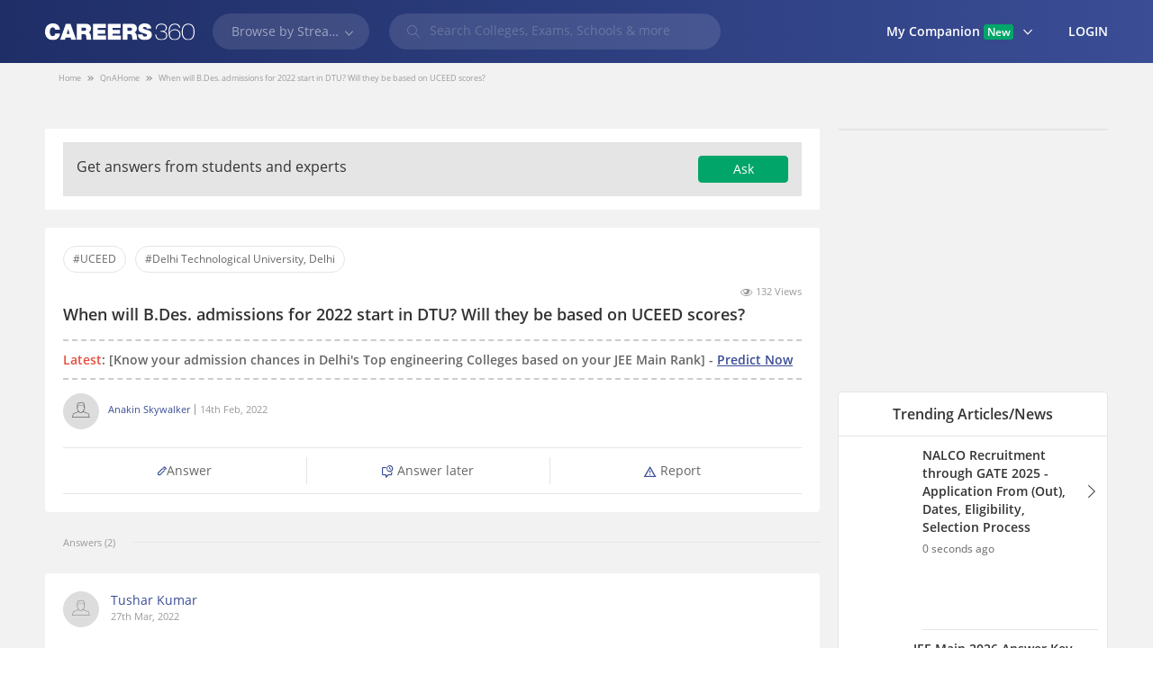

--- FILE ---
content_type: text/html; charset=utf-8
request_url: https://www.careers360.com/question-when-will-bdes-admissions-for-2022-start-in-dtu-will-they-be-based-on-uceed-scores
body_size: 89940
content:
<!DOCTYPE html>







<html lang="en">
<head>
    

    
    
    <meta charset="utf-8">
    <meta http-equiv="X-UA-Compatible" content="IE=edge">
    <meta name="viewport" content="width=device-width, initial-scale=1.0">
    
    
    <meta name="google-site-verification" content="LGYIP8lGL_sS1s8J67ez2TByaFYHe22sDZW7IiqhXB4" />
    
    <!-- host: www.careers360.com -->

    <meta name="msvalidate.01" content="658BD2BEC58D06790B07B5BC052DEAC6" />
        
        
     
    <meta http-equiv="x-dns-prefetch-control" content="on" />
    <link rel="dns-prefetch" href="//images.careers360.mobi" />
    <link rel="dns-prefetch" href="//static.careers360.mobi" />
    <link rel="dns-prefetch" href="//cache.careers360.mobi" />
    <!-- cloudfront -->
    <link rel="dns-prefetch" href="//cloudfront-labs.amazonaws.com:">
    <!-- Amazon S3 -->
    <link rel="dns-prefetch" href="//s3.amazonaws.com">
    <!-- Google Tag Manager -->
    <link rel="dns-prefetch" href="//www.googletagmanager.com">
    <!-- Google Analytics -->
    <link rel="dns-prefetch" href="//www.google-analytics.com">
    <!-- Google adservices -->
    <link rel="dns-prefetch" href="//www.googleadservices.com">
    <!-- Google CDN -->
    <link rel="dns-prefetch" href="//ajax.googleapis.com">
    <link rel="dns-prefetch" href="//www.google.com">
    <!-- Twitter -->
    <link rel="dns-prefetch" href="//platform.twitter.com">
    <link rel="dns-prefetch" href="//analytics.twitter.com">
    <!-- Facebook -->
    <link rel="dns-prefetch" href="//connect.facebook.net">
    <link rel="dns-prefetch" href="//www.facebook.com">

    <link rel="manifest" href="https://www.careers360.com/manifest.json">
    <link rel="manifest" href="https://www.careers360.com/notifyvisitors_push/chrome/manifest.json">
    <!-- The above 3 meta tags *must* come first in the head; any other head content must come *after* these tags -->
    

















<meta property="og:url" content="https://www.careers360.com/question-when-will-bdes-admissions-for-2022-start-in-dtu-will-they-be-based-on-uceed-scores" />







<meta name="twitter:url" content="https://www.careers360.com/question-when-will-bdes-admissions-for-2022-start-in-dtu-will-they-be-based-on-uceed-scores" />



    <!--<meta name="description" content="">-->
    <!--<meta name="author" content="">-->
    <link rel="icon" href="https://cache.careers360.mobi/images/frontend/desktop/favicon.ico">
    
    <title>When will B.Des. admissions for 2022 start in DTU? Will they be based on UCEED scores?</title>
    <link rel="canonical" href="https://www.careers360.com/question-when-will-bdes-admissions-for-2022-start-in-dtu-will-they-be-based-on-uceed-scores"/>
    <link rel="shortlink" href="https://www.careers360.com/qna/question/1147432"/>
    <link rel="amphtml" href="https://www.careers360.com/question-when-will-bdes-admissions-for-2022-start-in-dtu-will-they-be-based-on-uceed-scores/amp" />
    <meta property="og:title" content="When will B.Des. admissions for 2022 start in DTU? Will they be based on UCEED scores?"/>
    <meta property="og:url" content="https://www.careers360.com/question-when-will-bdes-admissions-for-2022-start-in-dtu-will-they-be-based-on-uceed-scores"/>
    <meta property="og:image" content="https://cache.careers360.mobi/images/frontend/desktop/qna-og-image.jpg"/>
    <meta property="og:image:width" content="596"/>
    <meta property="og:image:height" content="328"/>
    <meta property="og:locale" content="en_US"/>
    <meta name="twitter:card" content="summary"/>
    <meta name="twitter:title" content="When will B.Des. admissions for 2022 start in DTU? Will they be based on UCEED scores?"/>
    <meta name="twitter:image" content="https://cache.careers360.mobi/images/frontend/desktop/qna-og-image.jpg"/>
    <meta name="twitter:image:width" content="596"/>
    <meta name="twitter:image:height" content="328"/>
    <meta name="author" content="https://www.careers360.com"/>

    
    <script type="application/ld+json">{"@context":"https://schema.org","@type":"Organization","name":"Careers360.com - An Education Platform to Explore Colleges, Courses, Exams, Schools, Careers Options, and More!","url":"https://www.careers360.com","logo":{"@type":"ImageObject","url":"https://cache.careers360.mobi/media/presets/250X260//images/frontend/desktop/c-logo-250-250.png","width":250,"height":260},"address":{"@type":"PostalAddress","streetAddress":"Plot No. 78, Bhagwan Mahaveer Marg,Sector 44","addressLocality":"Gurugram","addressRegion":"India","postalCode":"122003"},"contactPoint":{"@type":"ContactPoint","telephone":"+91 \u2013 0124 \u2013 6666360","contactType":"Customer Service","areaServed":"IN","availableLanguage":"English, Hindi"},"sameAs":["https://www.facebook.com/Careers360","https://twitter.com/careers360","https://in.linkedin.com/company/careers360","https://www.instagram.com/careers360official/","https://www.youtube.com/user/mycareers360"]}</script>
    
    
    <script type="application/ld+json">{"@context":"https://schema.org","@type":"WebSite","name":"Careers360","url":"https://www.careers360.com"}</script>
    
    
    
        <script type="application/ld+json">{"@context":"http://schema.org","@type":"BreadcrumbList","itemListElement":[{"@type":"ListItem","position":1,"item":{"@id":"https://www.careers360.com/","name":"Home"}},{"@type":"ListItem","position":2,"item":{"@id":"https://www.careers360.com/qna","name":"QnA"}},{"@type":"ListItem","position":3,"item":{"@id":"https://www.careers360.com/question-when-will-bdes-admissions-for-2022-start-in-dtu-will-they-be-based-on-uceed-scores","name":"When will B.Des. admissions for 2022 start in DTU? Will they be based on UCEED scores?"}}]}</script>
    
    

    
    <script type="application/ld+json">{"@context":"http://schema.org/","@type":"QAPage","mainEntity":{"@type":"Question","name":"When will B.Des. admissions for 2022 start in DTU? Will they be based on UCEED scores?","text":"When will B.Des. admissions for 2022 start in DTU? Will they be based on UCEED scores?","answerCount":2,"upvoteCount":0,"dateCreated":"2022-02-14 11:44:49+00:00","author":{"@type":"Person","name":"Anakin Skywalker"},"acceptedAnswer":{"@type":"Answer","text":"<p>\n If you know about your self,if you are creative and technical minded,and you have ability to solve \u00a0problems .so you should eligible for design career, because this field no have their own scope a well designer selfmade their scope.\n</p>\n<p>\n Good luck\n</p>","dateCreated":"2022-03-27 13:23:17.121386+00:00","upvoteCount":0,"url":"https://www.careers360.com/question-when-will-bdes-admissions-for-2022-start-in-dtu-will-they-be-based-on-uceed-scores#answer-1474697","author":{"@type":"Person","name":"Tushar Kumar"}},"suggestedAnswer":[{"@type":"Answer","text":"<p>\n Hello,\n</p>\n<p>\n The admissions in Delhi Technological University, Delhi for B.Des course candidates need to give UCEED score. For the UCEED exam, the applicant must have passed 10+2. Candidates have to apply for admissions. Candidates will be shortlisted on the basis of UCEED scores. Based on UCEED scores candidates will be shortlisted. The total course fee for the B.Des programme is Rs. 6.64 lakhs. \u00a0The Indian Institute of Technology (IIT) Bombay will declare the UCEED 2022 seat allotment result for rounds 1, 2, and 3 on April 10, May 10, June 10 respectively. UCEED seat allotment 2022 result will be announced online at uceed.iitb.ac.in.\n</p>","dateCreated":"2022-03-26 11:44:49.432604+00:00","upvoteCount":0,"url":"https://www.careers360.com/question-when-will-bdes-admissions-for-2022-start-in-dtu-will-they-be-based-on-uceed-scores#answer-1474248","author":{"@type":"Person","name":"Shubham Dhane"}}]}}</script>
    


    
    

    <style type="text/css">
        /*!
 * careers-grid v1.1 
 *
*/
/*! normalize.css v3.0.3 | MIT License | github.com/necolas/normalize.css */
*, :after, :before {
  -webkit-box-sizing: border-box;
  -moz-box-sizing: border-box;
  -ms-box-sizing: border-box;
  -o-box-sizing: border-box;
  box-sizing: border-box; }

html {
  font-size: 62.5%;
  -ms-text-size-adjust: 100%;
  -webkit-text-size-adjust: 100%; }

body {
  margin: 0;
  padding: 0;
  font-family: "Open Sans", Verdana, "sans-serif";
  font-weight: 400;
  font-size: 1.4rem;
  line-height: 1.428571429;
  color: #666666;
  background-color: #fff;
  outline: none; }

h1, h2, h3, h4, h5, h6 {
  font-weight: 600; }

input[type=number] {
  -moz-appearance: textfield; }

input[type=number]::-webkit-inner-spin-button,
input[type=number]::-webkit-outer-spin-button {
  -webkit-appearance: none;
  margin: 0; }

article,
aside,
details,
figcaption,
figure,
footer,
header,
hgroup,
main,
menu,
nav,
section,
summary {
  display: block; }

audio,
canvas,
progress,
video {
  display: inline-block;
  vertical-align: baseline; }

a label {
  cursor: pointer; }

audio:not([controls]) {
  display: none;
  height: 0; }

[hidden],
template {
  display: none; }

a {
  background-color: transparent;
  color: #3A4D95;
  text-decoration: none;
  display: inline-block;
  zoom: 1; }

p {
  line-height: 21px; }

a:active,
a:hover {
  outline: 0; }

abbr[title] {
  border-bottom: 1px dotted; }

b,
strong {
  font-weight: 600; }

dfn {
  font-style: italic; }

h1 {
  font-size: 2em;
  margin: 0.67em 0; }

mark {
  background: #ff0;
  color: #000; }

small {
  font-size: 80%; }

ul {
  padding-left: 20px; }

sub,
sup {
  font-size: 75%;
  line-height: 0;
  position: relative;
  vertical-align: baseline; }

sup {
  bottom: 0.5em; }

sub {
  top: 0.25em; }

img {
  border: 0; }

.hoveropacity img:hover {
  opacity: .9; }

svg:not(:root) {
  overflow: hidden; }

figure {
  margin: 1em 40px; }

hr {
  box-sizing: content-box;
  height: 0; }

pre {
  overflow: auto; }

code,
kbd,
pre,
samp {
  font-family: monospace, monospace;
  font-size: 1em; }

button,
input,
optgroup,
select,
textarea {
  color: inherit;
  font: inherit;
  margin: 0;
  outline: none !important; }

button {
  overflow: visible; }

button,
select {
  text-transform: none; }

button,
html input[type="button"],
input[type="reset"],
input[type="submit"] {
  -webkit-appearance: button;
  cursor: pointer; }

.clearFix {
  clear: both; }

button[disabled],
html input[disabled] {
  cursor: default; }

button::-moz-focus-inner,
input::-moz-focus-inner {
  border: 0;
  padding: 0; }

input {
  line-height: normal; }

input[type="checkbox"],
input[type="radio"] {
  box-sizing: border-box;
  padding: 0; }

input[type="number"]::-webkit-inner-spin-button,
input[type="number"]::-webkit-outer-spin-button {
  height: auto; }

input[type="search"] {
  -webkit-appearance: textfield;
  box-sizing: content-box; }

input[type="text"]::-webkit-input-placeholder {
  /* Chrome/Opera/Safari */
  color: #999999; }
input[type="text"]::-moz-placeholder {
  /* Firefox 19+ */
  color: #999999; }
input[type="text"]:-ms-input-placeholder {
  /* IE 10+ */
  color: #999999; }
input[type="text"]:-moz-placeholder {
  /* Firefox 18- */
  color: #999999; }

input[type="search"]::-webkit-search-cancel-button,
input[type="search"]::-webkit-search-decoration {
  -webkit-appearance: none; }

fieldset {
  border: 1px solid #c0c0c0;
  margin: 0 2px;
  padding: 0.35em 0.625em 0.75em; }

legend {
  border: 0;
  padding: 0; }

textarea {
  overflow: auto; }

optgroup {
  font-weight: bold; }

table {
  border-collapse: collapse;
  border-spacing: 0; }

td,
th {
  padding: 0; }

/*Margin padding*/
.margin0 {
  margin: 0; }

.padding0 {
  padding: 0 !important; }

.margin5 {
  margin: 5px; }

.padding5 {
  padding: 5px; }

.margin10 {
  margin: 10px; }

.padding10 {
  padding: 10px; }

.margin15 {
  margin: 15px; }

.padding15 {
  padding: 15px; }

.margin20 {
  margin: 20px; }

.padding20 {
  padding: 20px; }

.marginT5 {
  margin-top: 5px; }

.marginB5 {
  margin-bottom: 5px; }

.marginL5 {
  margin-left: 5px !important; }

.marginR5 {
  margin-right: 5px; }

.marginT10 {
  margin-top: 10px; }

.marginB10 {
  margin-bottom: 10px; }

.marginL10 {
  margin-left: 10px; }

.marginR10 {
  margin-right: 10px; }

.marginT15 {
  margin-top: 15px; }

.marginB15 {
  margin-bottom: 15px; }

.marginL15 {
  margin-left: 15px; }

.marginR15 {
  margin-right: 15px; }

.marginT20 {
  margin-top: 20px; }

.marginB20 {
  margin-bottom: 20px; }

.marginL20 {
  margin-left: 20px; }

.marginR20 {
  margin-right: 20px; }

.marginT30 {
  margin-top: 30px; }

.marginB30 {
  margin-bottom: 30px; }

.marginL30 {
  margin-left: 30px; }

.marginR30 {
  margin-right: 30px; }

.paddingT5 {
  padding-top: 5px; }

.paddingB5 {
  padding-bottom: 5px; }

.paddingL5 {
  padding-left: 5px; }

.paddingR5 {
  padding-right: 5px; }

.paddingT10 {
  padding-top: 10px; }

.paddingB10 {
  padding-bottom: 10px; }

.paddingL10 {
  padding-left: 10px; }

.paddingR10 {
  padding-right: 10px; }

.paddingT15 {
  padding-top: 15px !important; }

.paddingB15 {
  padding-bottom: 15px !important; }

.paddingL15 {
  padding-left: 15px; }

.paddingR15 {
  padding-right: 15px; }

.paddingT20 {
  padding-top: 20px; }

.paddingB20 {
  padding-bottom: 20px; }

.paddingB40 {
  padding-bottom: 40px; }

.paddingL20 {
  padding-left: 20px; }

.paddingR20 {
  padding-right: 20px; }

.pad-tb-20 {
  padding: 20px 0; }

.pad-tb-70 {
  padding: 70px 0; }

.pad-t-40 {
  padding-top: 40px !important; }

/*align*/
.pull-left {
  float: left; }

.pull-right {
  float: right; }

.text-left {
  text-align: left; }

.text-right {
  text-align: right; }

.text-center {
  text-align: center; }

img[data-align="right"] {
  float: right;
  margin-left: 10px; }

img[data-align="left"] {
  float: left;
  margin-right: 10px; }

img {
  max-width: 100%; }

.error-alert {
  color: #EC1C24;
  font-size: 12px; }

span.error-alert ul {
  list-style: none;
  margin: 0;
  padding: 0; }

.detailLink {
  font-size: 1.2rem;
  color: #3A4D95;
  text-decoration: underline;
  vertical-align: text-bottom; }

.owl-carousel .owl-item img {
  border: 1px solid #e5e5e5; }

.grayBg {
  background-color: #f2f2f2; }

.grey-col {
  background-color: #f2f2f2; }

/*display*/
.display-table {
  display: table;
  width: 100%; }

.display-cell {
  display: table-cell; }

.display-inlineBlock {
  display: inline-block; }

.display-block {
  display: block !important; }

.display-none {
  display: none !important; }

.vtop .display-cell, .vtop .display-inlineBlock {
  vertical-align: top; }

.vmid .display-cell, .vmid .display-inlineBlock {
  vertical-align: middle; }

.vbot .display-cell, .vbot .display-inlineBlock {
  vertical-align: bottom; }

.disclaimer {
  color: #cccccc;
  font-size: 1.1rem; }

.careers-info-tip {
  color: #ccc !important;
  font-size: 1.6rem !important;
  vertical-align: text-bottom;
  margin-left: 5px; }

.careers-seat {
  font-size: 1.4rem; }

.showResults {
  font-size: 1.2rem;
  color: #999; }

.borderLeft {
  border-left: 1px solid #f2f2f2; }

.borderRight {
  border-right: 1px solid #f2f2f2; }

.borderTop {
  border-top: 1px solid #f2f2f2; }

.borderBottom {
  border-bottom: 1px solid #f2f2f2; }

.blockRow {
  width: 100%;
  float: left; }

.jointTable {
  border: 1px solid rgba(0, 0, 0, 0.1); }
  .jointTable table {
    border: none;
    border-bottom: 1px solid rgba(0, 0, 0, 0.1); }
    .jointTable table th, .jointTable table td {
      border: 0; }
      .jointTable table th:not(:first-child), .jointTable table td:not(:first-child) {
        border-left: 1px solid rgba(0, 0, 0, 0.1); }
  .jointTable .text-right {
    padding: 10px 20px; }
    .jointTable .text-right .viewAllBtn {
      vertical-align: middle; }

.customTable tr:last-child td {
  width: 20% !important; }

.woBorderTable tr {
  border: none; }
  .woBorderTable tr:first-child td {
    padding-top: 10px; }
  .woBorderTable tr td {
    padding: 0 5px 10px; }

.table-responsive {
  width: 100%;
  overflow: auto; }

table {
  border: 1px solid #e0e0e0;
  width: 100% !important; }
  table thead tr {
    border-bottom: 1px solid #e0e0e0;
    background-color: #f2f2f2; }
    table thead tr th {
      padding: 10px 5px;
      text-align: left;
      font-size: 1.6rem;
      font-weight: 600;
      border-left: 1px solid #e0e0e0;
      color: #333;
      text-align: center;
      min-width: 100px !important; }
  table tbody tr {
    border-top: 1px solid #e0e0e0; }
    table tbody tr:first-child {
      border-top: none; }
    table tbody tr td {
      padding: 10px;
      text-align: left;
      border-left: 1px solid #e0e0e0;
      text-align: center;
      vertical-align: top;
      min-width: 100px !important; }
  table tfoot tr td {
    padding: 10px 5px;
    border-left: 1px solid #e0e0e0;
    border-top: 1px solid #e0e0e0;
    font-weight: 600;
    color: #333;
    text-align: center; }

.halfList {
  list-style: none;
  padding: 0;
  margin: 0; }
  .halfList li {
    width: 49%;
    display: inline-block; }

.oneThirdList {
  list-style: none;
  padding: 0;
  margin: 0; }
  .oneThirdList li {
    width: 33%;
    display: inline-block; }

.baseUl {
  margin: 0;
  padding: 0;
  list-style: none; }
  .baseUl li {
    display: inline-block; }

.dotUl {
  padding-left: 20px;
  margin: 0; }
  .dotUl li:not(:first-child) {
    margin-top: 15px; }

.circleListUl {
  margin: 0;
  padding: 0;
  font-size: 1.2rem;
  color: #999; }
  .circleListUl li {
    display: inline-block;
    position: relative; }
    .circleListUl li:not(:first-child) {
      padding-left: 20px; }
      .circleListUl li:not(:first-child):before {
        position: absolute;
        left: 7px;
        content: "";
        width: 6px;
        height: 6px;
        background-color: #ccc;
        -webkit-border-radius: 50%;
        -moz-border-radius: 50%;
        -ms-border-radius: 50%;
        -o-border-radius: 50%;
        border-radius: 50%;
        top: 50%;
        margin-top: -3px; }

.disableArea {
  position: relative; }
  .disableArea:after {
    position: absolute;
    content: "";
    left: 0;
    top: 0;
    width: 100%;
    height: 100%;
    background-color: rgba(255, 255, 255, 0.5); }

.whiteBG {
  background-color: #fff; }

.ellipsis {
  white-space: nowrap;
  overflow: hidden;
  text-overflow: ellipsis; }

.actionBox {
  padding: 15px !important; }
  .actionBox .button {
    padding: 0 10px; }
  .actionBox ul {
    padding-left: 20px; }
  .actionBox .button {
    margin-left: 20px; }

.overflowHidden {
  overflow: hidden; }

/*headings*/
.macroTxt {
  font-size: 42px; }

h1, .heading1 {
  font-size: 32px; }

h2, .heading2, .mainHeading, .blockHeading {
  font-size: 24px; }

h3, .heading3, .headingContainer p {
  font-size: 18px; }

h4, .heading4, .sidebarHeading {
  font-size: 16px; }

.microTxt {
  font-size: 12px; }

.mainHeading, .sidebarHeading, .blockHeading {
  font-weight: 600;
  margin: 0;
  color: #333333; }

.headingContainer {
  margin-bottom: 15px; }
  .headingContainer p {
    line-height: 28px;
    margin-top: 15px;
    font-weight: 300; }

.sidebarHeading {
  padding: 13px 10px;
  border-bottom: 1px solid #e5e5e5; }

.rightSidebar .sidebarHeading {
  text-align: center; }

.blockHeading {
  position: relative; }

.headInData {
  font-size: inherit;
  font-weight: inherit;
  margin: 0; }

/*custom Select*/
.custom-select {
  -webkit-border-radius: 4px;
  -moz-border-radius: 4px;
  -ms-border-radius: 4px;
  -o-border-radius: 4px;
  border-radius: 4px;
  background-color: #fff;
  border: solid 1px #ccc;
  display: inline-block;
  overflow: hidden;
  position: relative;
  width: 100%;
  height: 40px;
  line-height: 40px;
  color: #333; }
  .custom-select select {
    height: 100%;
    background-color: #fff;
    border: medium none;
    display: inline-block;
    min-width: 100%;
    outline: medium none;
    padding: 0 10px; }
  .custom-select:before {
    width: 20px;
    height: 100%;
    position: absolute;
    right: 0;
    top: 0;
    background-color: #fff;
    content: ""; }
  .custom-select:after {
    background-color: #fff;
    color: #444;
    content: "";
    width: 0;
    height: 0;
    border-left: 5px solid transparent;
    border-right: 5px solid transparent;
    border-top: 5px solid #333;
    pointer-events: none;
    position: absolute;
    right: 10px;
    top: 50%;
    margin-top: -3px; }

/* BEGIN Light */
@font-face {
  font-family: 'Open Sans';
  src: url("https://cache.careers360.mobi/fonts/fonts/Light/OpenSans-Light.woff2?v=1.101") format("woff2"), url("https://cache.careers360.mobi/fonts/fonts/Light/OpenSans-Light.woff?v=1.101") format("woff"), url("https://cache.careers360.mobi/fonts/fonts/Light/OpenSans-Light.eot?v=1.101") format("eot"), url("https://cache.careers360.mobi/fonts/fonts/Light/OpenSans-Light.svg?v=1.101") format("svg"), url("https://cache.careers360.mobi/fonts/fonts/Light/OpenSans-Light.ttf?v=1.101") format("ttf");
  font-weight: 300;
  font-style: normal;
  font-display: swap; }
/* END Light */
/* BEGIN Regular */
@font-face {
  font-family: 'Open Sans';
  src: url("https://cache.careers360.mobi/fonts/fonts/Regular/OpenSans-Regular.woff2?v=1.101") format("woff2"), url("https://cache.careers360.mobi/fonts/fonts/Regular/OpenSans-Regular.woff?v=1.101") format("woff"), url("https://cache.careers360.mobi/fonts/fonts/Regular/OpenSans-Regular.eot?v=1.101") format("eot"), url("https://cache.careers360.mobi/fonts/fonts/Regular/OpenSans-Regular.svg?v=1.101") format("svg"), url("https://cache.careers360.mobi/fonts/fonts/Regular/OpenSans-Regular.ttf?v=1.101") format("ttf");
  font-weight: normal;
  font-style: normal;
  font-display: swap; }
/* END Regular */
/* BEGIN Semibold */
@font-face {
  font-family: 'Open Sans';
  src: url("https://cache.careers360.mobi/fonts/fonts/Semibold/OpenSans-Semibold.woff2?v=1.101") format("woff2"), url("https://cache.careers360.mobi/fonts/fonts/Semibold/OpenSans-Semibold.woff?v=1.101") format("woff"), url("https://cache.careers360.mobi/fonts/fonts/Semibold/OpenSans-Semibold.eot?v=1.101") format("eot"), url("https://cache.careers360.mobi/fonts/fonts/Semibold/OpenSans-Semibold.svg?v=1.101") format("svg"), url("https://cache.careers360.mobi/fonts/fonts/Semibold/OpenSans-Semibold.ttf?v=1.101") format("ttf");
  font-weight: 600;
  font-style: normal;
  font-display: swap; }
/* END Semibold */
/* BEGIN Bold */
@font-face {
  font-family: 'Open Sans';
  src: url("https://cache.careers360.mobi/fonts/fonts/Bold/OpenSans-Bold.woff2?v=1.101") format("woff2"), url("https://cache.careers360.mobi/fonts/fonts/Bold/OpenSans-Bold.woff?v=1.101") format("woff"), url("https://cache.careers360.mobi/fonts/fonts/Bold/OpenSans-Bold.eot?v=1.101") format("eot"), url("https://cache.careers360.mobi/fonts/fonts/Bold/OpenSans-Bold.svg?v=1.101") format("svg"), url("https://cache.careers360.mobi/fonts/fonts/Bold/OpenSans-Bold.ttf?v=1.101") format("ttf");
  font-weight: bold;
  font-style: normal;
  font-display: swap; }
/* END Bold */
/* BEGIN Extrabold */
@font-face {
  font-family: 'Open Sans';
  src: url("https://cache.careers360.mobi/fonts/fonts/ExtraBold/OpenSans-ExtraBold.woff2?v=1.101") format("woff2"), url("https://cache.careers360.mobi/fonts/fonts/ExtraBold/OpenSans-ExtraBold.woff?v=1.101") format("woff"), url("https://cache.careers360.mobi/fonts/fonts/ExtraBold/OpenSans-ExtraBold.eot?v=1.101") format("eot"), url("https://cache.careers360.mobi/fonts/fonts/ExtraBold/OpenSans-ExtraBold.svg?v=1.101") format("svg"), url("https://cache.careers360.mobi/fonts/fonts/ExtraBold/OpenSans-ExtraBold.ttf?v=1.101") format("ttf");
  font-weight: 800;
  font-style: normal;
  font-display: swap; }
/* END Extrabold */
@font-face {
  font-family: 'careers-fonts';
  src: url("https://cache.careers360.mobi/fonts/careers-fonts.eot?jtja9e");
  src: url("https://cache.careers360.mobi/fonts/careers-fonts.eot?jtja9e#iefix") format("embedded-opentype"), url("https://cache.careers360.mobi/fonts/careers-fonts.ttf?jtja9e") format("truetype"), url("https://cache.careers360.mobi/fonts/careers-fonts.woff?jtja9e") format("woff"), url("https://cache.careers360.mobi/fonts/careers-fonts.svg?jtja9e#careers-fonts") format("svg");
  font-weight: normal;
  font-style: normal;
  font-display: swap; }
[class^="careers-"], [class*=" careers-"] {
  /* use !important to prevent issues with browser extensions that change fonts */
  font-family: 'careers-fonts' !important;
  speak: none;
  font-style: normal;
  font-weight: normal;
  font-variant: normal;
  text-transform: none;
  line-height: 1;
  vertical-align: middle;
  /* Better Font Rendering =========== */
  -webkit-font-smoothing: antialiased;
  -moz-osx-font-smoothing: grayscale; }

.careers-thumb-up:before {
  content: "\e930";
  color: #02a569; }

.careers-arrow-sign-back:before {
  content: "\e931"; }

.careers-arrow-sign-down:before {
  content: "\e932"; }

.careers-arrow-sign-next:before {
  content: "\e933"; }

.careers-arrow-sign-up:before {
  content: "\e934"; }

.careers-pop-up:before {
  content: "\e935"; }

.careers-thumb-down:before {
  content: "\e936";
  color: #e56c5b; }

.careers-hospital:before {
  content: "\e915"; }

.careers-info-tip:before {
  content: "\e916"; }

.careers-it-infrastructure:before {
  content: "\e917"; }

.careers-laboratories:before {
  content: "\e918"; }

.careers-library:before {
  content: "\e919"; }

.careers-medical:before {
  content: "\e91a"; }

.careers-moot-court:before {
  content: "\e91b"; }

.careers-navigation:before {
  content: "\e91c"; }

.careers-parking:before {
  content: "\e91d"; }

.careers-school:before {
  content: "\e91e"; }

.careers-seat:before {
  content: "\e91f"; }

.careers-sports:before {
  content: "\e920"; }

.careers-swimming-pool:before {
  content: "\e921"; }

.careers-transport:before {
  content: "\e922"; }

.careers-wifi:before {
  content: "\e923"; }

.careers-ac-classrooms:before {
  content: "\e924"; }

.careers-alumni:before {
  content: "\e925"; }

.careers-auditorium:before {
  content: "\e926"; }

.careers-banks-facilities:before {
  content: "\e927"; }

.careers-boarding:before {
  content: "\e928"; }

.careers-books:before {
  content: "\e929"; }

.careers-boys-hostel:before {
  content: "\e92a"; }

.careers-cafeteria:before {
  content: "\e92b"; }

.careers-convenience-store:before {
  content: "\e92c"; }

.careers-girls-hostel:before {
  content: "\e92d"; }

.careers-guest-room:before {
  content: "\e92e"; }

.careers-gym:before {
  content: "\e92f"; }

.careers-indian-rupee {
  font-size: 80%;
  vertical-align: baseline; }
  .careers-indian-rupee:before {
    content: "\e914"; }

.careers-shape-e-books:before {
  content: "\e910";
  color: #999; }

.careers-shape-exams:before {
  content: "\e911";
  color: #999; }

.careers-shape-colleges:before {
  content: "\e912";
  color: #999; }

.careers-shape-students:before {
  content: "\e913";
  color: #999; }

.careers-bg-right:before {
  content: "\e905";
  color: #02a569; }

.careers-s-arrow-right:before {
  content: "\e906"; }

.careers-s-arrow-left:before {
  content: "\e907"; }

.careers-bg-cross:before {
  content: "\e908";
  color: #666; }

.careers-cross:before {
  content: "\e909"; }

.careers-big-arrow-left:before {
  content: "\e90a"; }

.careers-big-arrow-right:before {
  content: "\e90b"; }

.careers-big-arrow-down:before {
  content: "\e90c"; }

.careers-big-arrow-up:before {
  content: "\e90d"; }

.careers-s-arrow-up:before {
  content: "\e90e"; }

.careers-s-arrow-down:before {
  content: "\e90f"; }

.careers-burger-menu:before {
  content: "\e904"; }

.careers-youtube:before {
  content: "\e901";
  color: #e5e5e5; }

.careers-twitter:before {
  content: "\e902";
  color: #e5e5e5; }

.careers-facebook:before {
  content: "\e903";
  color: #e5e5e5; }

.careers-search-icon:before {
  content: "\e900";
  color: #fff; }

.careers-download:before {
  content: "\e937"; }

.careers-like-bg:before {
  content: "\e938";
  color: #02a569; }

.careers-share:before {
  content: "\e939";
  color: #fff; }

.careers-announcment:before {
  content: '\e93a';
  color: #02a569; }

.careers-comment:before {
  content: '\e93b'; }

.careers-edit:before {
  content: '\e93c';
  color: #ccc; }

.careers-eye:before {
  content: '\e93d';
  color: #999; }

.careers-follow:before {
  content: '\e93e'; }

.careers-Following:before {
  content: '\e93f';
  color: #02a569; }

.careers-like:before {
  content: '\e940';
  color: #3a4d95; }

.careers-Liked:before {
  content: '\e941';
  color: #3a4d95; }

.careers-more:before {
  content: '\e942';
  color: #3a4d95; }

.careers-reply:before {
  content: '\e943'; }

.careers-share1:before {
  content: '\e944';
  color: #3a4d95; }

.careers-badge-white-path1:before {
  content: '\e945';
  color: black; }

.careers-badge-white-path2:before {
  content: '\e946';
  margin-left: -1em;
  color: white; }

.careers-tick:before {
  content: '\e947';
  color: #00a66a; }

.careers-tick3:before {
  content: '\e948';
  color: #3a4d95; }

.careers-edit-answer:before {
  content: '\e949';
  color: #ccc; }

.careers-tick2:before {
  content: '\e94a'; }

.careers-question:before {
  content: '\e94b';
  color: #ccc; }

.careers-answer:before {
  content: '\e94c';
  color: #ccc; }

.careers-edit_profile:before {
  content: '\e94d';
  color: #fff; }

.careers-dashboard:before {
  content: '\e94e';
  color: #e56c5b; }

.careers-followers:before {
  content: '\e94f';
  color: #ccc; }

.careers-notification:before {
  content: '\e950';
  color: #ccc; }

.careers-Following1:before {
  content: '\e951';
  color: #ccc; }

.careers-comment1:before {
  content: '\e953';
  color: #3a4d95; }

.careers-ranking:before {
  content: "\e93b"; }

.careers-rank-predictors:before {
  content: "\e943"; }

.careers-counselling:before {
  content: "\e94a"; }

.careers-otherProducts:before {
  content: "\e952"; }

.careers-exam:before {
  content: "\e954"; }

.careers-admissionsOpen:before {
  content: "\e955"; }

.careers-college-predictors:before {
  content: "\e956"; }

.careers-samplePaper:before {
  content: "\e957"; }

.careers-qna:before {
  content: '\e958'; }

.careers-articles:before {
  content: "\e959"; }

.careers-preparation:before {
  content: "\e95a"; }

.careers-board:before {
  content: "\e95b"; }

.careers-location:before {
  content: "\e95c"; }

.careers-mail:before {
  content: "\e95d"; }

.careers-phone:before {
  content: "\e95e"; }

.careers-web:before {
  content: "\e95f"; }

.careers-news:before {
  content: "\e960"; }

.careers-ans-later:before {
  content: "\e961";
  color: #3a4d95; }

.careers-delete:before {
  content: "\e962";
  color: #3a4d95; }

.careers-report:before {
  content: "\e963";
  color: #3a4d95; }

.careers-request-answer:before {
  content: "\e964";
  color: #02a569; }

.careers-school-icon:before {
  content: "\e965"; }

.careers-near-location:before {
  content: "\e966";
  color: #999; }

.careers-filter:before {
  content: "\e967";
  color: #366ed8; }

.careers-sign-direction:before {
  content: "\e968";
  color: #f8a805; }

.careers-class:before {
  content: "\e969";
  color: #999; }

.careers-briefcase:before {
  content: "\e96a";
  color: #999; }

.careers-building:before {
  content: "\e96b";
  color: #f67280; }

.careers-clock-nine:before {
  content: "\e96c";
  color: #999; }

.careers-dollar-alt:before {
  content: "\e96d";
  color: #f67280; }

.careers-file-check-alt:before {
  content: "\e96e";
  color: #f67280; }

.careers-link:before {
  content: "\e96f";
  color: rgba(6, 69, 173, 0.6); }

.careers-quote-down:before {
  content: "\e970";
  color: #0645ad; }

.careers-quote-up:before {
  content: "\e971";
  color: #0645ad; }

.careers-user-check:before {
  content: "\e972";
  color: #f67280; }

.careers-career:before {
  content: "\e973"; }

.careers-path-acre:before {
  content: "\e974"; }

.careers-path-admissionProcess:before {
  content: "\e975"; }

.careers-path-arrowRightBold:before {
  content: "\e976"; }

.careers-path-coEd:before {
  content: "\e977"; }

.careers-path-costituent:before {
  content: "\e978"; }

.careers-path-cutoff:before {
  content: "\e979"; }

.careers-path-estd:before {
  content: "\e97a"; }

.careers-path-faculty:before {
  content: "\e97b"; }

.careers-path-nirfRank:before {
  content: "\e97c"; }

.careers-path-placement:before {
  content: "\e97d"; }

.careers-path-private:before {
  content: "\e97e"; }

.careers-path-reviews:before {
  content: "\e97f"; }

.careers-path-rightAero:before {
  content: "\e980"; }

.careers-path-student:before {
  content: "\e981"; }

.careers-new-ques-ans:before {
  content: "\e982";
  color: #999; }

.careers-new-rank-icon:before {
  content: "\e983";
  color: #999; }

.careers-new-rating:before {
  content: "\e984";
  color: #999; }

.button {
  display: inline-block;
  text-align: center;
  cursor: pointer;
  border: none;
  height: 30px;
  padding: 0 5px;
  min-width: 150px;
  border-radius: 4px;
  font-size: 1.4rem;
  line-height: 28px;
  -webkit-transition: all 0.3s ease;
  -ms-transition: all 0.3s ease;
  -moz-transition: all 0.3s ease;
  -o-transition: all 0.3s ease;
  transition: all 0.3s ease; }
  .button i {
    line-height: 28px; }
  .button:active, .button:active i {
    line-height: 28px; }
  .button.btn-primary {
    background-color: #e56c5b;
    color: #fff;
    border: 1px solid #e56c5b; }
    .button.btn-primary:hover {
      -webkit-transition: all 0.3s ease;
      -ms-transition: all 0.3s ease;
      -moz-transition: all 0.3s ease;
      -o-transition: all 0.3s ease;
      transition: all 0.3s ease; }
    .button.btn-primary:hover {
      background: #df4c38; }
  .button.btn-lineGray {
    background-color: #f2f2f2;
    color: #666666;
    border: 1px solid #e5e5e5; }
    .button.btn-lineGray:hover {
      -webkit-transition: all 0.3s ease;
      -ms-transition: all 0.3s ease;
      -moz-transition: all 0.3s ease;
      -o-transition: all 0.3s ease;
      transition: all 0.3s ease; }
    .button.btn-lineGray:hover {
      border-color: #cccccc; }
  .button.btn-gray {
    background-color: #999999;
    color: #fff;
    border: 1px solid #999999; }
    .button.btn-gray:hover {
      -webkit-transition: all 0.3s ease;
      -ms-transition: all 0.3s ease;
      -moz-transition: all 0.3s ease;
      -o-transition: all 0.3s ease;
      transition: all 0.3s ease; }
    .button.btn-gray:hover, .button.btn-gray:active {
      background-color: #666666;
      border-color: #666666; }
  .button.btn-blue {
    background-color: #3A4D95;
    color: #fff;
    border: 1px solid #3A4D95; }
    .button.btn-blue:hover {
      -webkit-transition: all 0.3s ease;
      -ms-transition: all 0.3s ease;
      -moz-transition: all 0.3s ease;
      -o-transition: all 0.3s ease;
      transition: all 0.3s ease; }
    .button.btn-blue:hover, .button.btn-blue:active {
      background: #2f3e78; }
    .button.btn-blue.b2l:hover {
      background-color: #fff;
      color: #3A4D95;
      border-color: #2f3e78;
      -webkit-transition: all 0.3s ease;
      -ms-transition: all 0.3s ease;
      -moz-transition: all 0.3s ease;
      -o-transition: all 0.3s ease;
      transition: all 0.3s ease; }
    .button.btn-blue.b2l:active {
      background-color: #fff;
      color: #161e39;
      border-color: #161e39; }
  .button.btn-lineBlue {
    background-color: #fff;
    color: #3A4D95;
    border: 1px solid #3A4D95; }
    .button.btn-lineBlue:hover {
      color: #2f3e78;
      border-color: #2f3e78;
      -webkit-transition: color 0.3s ease;
      -ms-transition: color 0.3s ease;
      -moz-transition: color 0.3s ease;
      -o-transition: color 0.3s ease;
      transition: color 0.3s ease; }
    .button.btn-lineBlue:active {
      color: #161e39;
      border-color: #161e39; }
    .button.btn-lineBlue:hover {
      background-color: #2f3e78;
      color: #fff;
      border-color: #2f3e78;
      -webkit-transition: all 0.3s ease;
      -ms-transition: all 0.3s ease;
      -moz-transition: all 0.3s ease;
      -o-transition: all 0.3s ease;
      transition: all 0.3s ease; }
    .button.btn-lineBlue:active {
      background-color: #161e39;
      border-color: #161e39; }
  .button.btn-green {
    background-color: #02A569;
    color: #fff;
    border: 1px solid #02A569; }
    .button.btn-green:hover {
      -webkit-transition: all 0.3s ease;
      -ms-transition: all 0.3s ease;
      -moz-transition: all 0.3s ease;
      -o-transition: all 0.3s ease;
      transition: all 0.3s ease; }
    .button.btn-green:hover {
      background: #027d4f; }
  .button.btn-greenLine {
    background-color: #fff;
    color: #02A569;
    border: 1px solid #02A569; }
    .button.btn-greenLine:hover {
      color: #027d4f;
      border-color: #027d4f;
      -webkit-transition: color 0.3s ease;
      -ms-transition: color 0.3s ease;
      -moz-transition: color 0.3s ease;
      -o-transition: color 0.3s ease;
      transition: color 0.3s ease; }
    .button.btn-greenLine:active {
      color: #002719;
      border-color: #002719; }
  .button:hover {
    text-decoration: none; }
  .button:focus {
    text-decoration: none;
    outline: none; }
  .button.download-brochure-linkBtn {
    background-color: #fff;
    color: #e56c5b;
    border: 1px solid #e56c5b; }
    .button.download-brochure-linkBtn:hover {
      -webkit-transition: all 0.3s ease;
      -ms-transition: all 0.3s ease;
      -moz-transition: all 0.3s ease;
      -o-transition: all 0.3s ease;
      transition: all 0.3s ease; }
    .button.download-brochure-linkBtn:hover {
      border-color: #df4c38;
      background: #df4c38;
      color: #fff; }
    .button.download-brochure-linkBtn.brochure:before {
      content: "";
      width: 10px;
      height: 12px;
      left: 0;
      top: 1px;
      display: inline-block;
      position: relative;
      margin-right: 5px;
      background: url(https://static.career360.biz/images/frontend/desktop/download.svg) no-repeat 0px 1px; }
    .button.download-brochure-linkBtn.brochure:hover:before {
      -webkit-filter: brightness(0) invert(1);
      filter: brightness(0) invert(1); }
  .button.applied {
    border-color: #f2f2f2;
    color: #666666;
    background-color: #f2f2f2; }
    .button.applied:before {
      content: '';
      width: 5px;
      height: 10px;
      position: relative;
      top: -1px;
      display: inline-block;
      margin-right: 6px;
      border-right: 1px solid #02A569;
      border-bottom: 1px solid #02A569;
      -webkit-transform: rotate(35deg);
      -ms-transform: rotate(35deg);
      -moz-transform: rotate(35deg);
      -o-transform: rotate(35deg);
      transform: rotate(35deg); }
    .button.applied:hover {
      border-color: #f2f2f2;
      color: #666666;
      background-color: #f2f2f2; }

.bothPrimaryBtn {
  display: inline-block; }
  .bothPrimaryBtn .button {
    background-color: #f2f2f2;
    color: #666666;
    border: 1px solid #e5e5e5; }
    .bothPrimaryBtn .button:hover {
      -webkit-transition: all 0.3s ease;
      -ms-transition: all 0.3s ease;
      -moz-transition: all 0.3s ease;
      -o-transition: all 0.3s ease;
      transition: all 0.3s ease; }
    .bothPrimaryBtn .button:hover {
      border-color: #cccccc;
      background-color: #f2f2f2; }

.blueBGBTn .button:not(.applyBTn):not(.btn-primary) {
  background-color: transparent;
  border-color: #fff;
  color: #fff; }
  .blueBGBTn .button:not(.applyBTn):not(.btn-primary):hover {
    background-color: #fff;
    color: #666; }
  .blueBGBTn .button:not(.applyBTn):not(.btn-primary).applied:before {
    content: '';
    border-right: 1px solid #fff;
    border-bottom: 1px solid #fff; }
  .blueBGBTn .button:not(.applyBTn):not(.btn-primary).applied:hover:before {
    border-color: #666; }
.blueBGBTn .btn-gray {
  background-color: #fff !important;
  color: #666 !important; }
  .blueBGBTn .btn-gray:hover {
    background-color: #ccc !important;
    color: #333 !important;
    border-color: #ccc !important; }

.btnInherit {
  min-width: inherit; }

.btn-xssmall {
  height: 18px;
  padding: 0 5px;
  min-width: 150px;
  border-radius: 2px;
  font-size: 11px;
  line-height: 16px;
  min-width: 50px;
  padding: 0 5px; }
  .btn-xssmall i {
    line-height: 18px; }
  .btn-xssmall:active, .btn-xssmall:active i {
    line-height: 16px; }

.btn-small {
  height: 30px;
  padding: 0 5px;
  min-width: 150px;
  border-radius: 4px;
  font-size: 14px;
  line-height: 28px;
  min-width: 100px; }
  .btn-small i {
    line-height: 28px; }
  .btn-small:active, .btn-small:active i {
    line-height: 28px; }

.btn-large {
  height: 50px;
  padding: 0 5px;
  min-width: 150px;
  border-radius: 6px;
  font-size: 22px;
  line-height: 48px; }
  .btn-large i {
    line-height: 46px; }
  .btn-large:active, .btn-large:active i {
    line-height: 48px; }

.btn-medium {
  height: 50px;
  padding: 0 5px;
  min-width: 150px;
  border-radius: 6px;
  font-size: 18px;
  line-height: 48px;
  min-width: 180px; }
  .btn-medium i {
    line-height: 46px; }
  .btn-medium:active, .btn-medium:active i {
    line-height: 48px; }

.btn-xlarge {
  height: 60px;
  padding: 0 5px;
  min-width: 150px;
  border-radius: 7px;
  font-size: 26px;
  line-height: 58px; }
  .btn-xlarge i {
    line-height: 55px; }
  .btn-xlarge:active, .btn-xlarge:active i {
    line-height: 58px; }

.nxtpageLink:after {
  font-family: 'careers-fonts' !important;
  content: "\e933";
  padding-left: 5px;
  font-size: 9px; }

.moreContLink:after {
  font-family: 'careers-fonts' !important;
  content: "\e932";
  padding-left: 5px;
  font-size: 9px; }
.moreContLink.less:after {
  content: "\e934"; }

.popupLink:after {
  font-family: 'careers-fonts' !important;
  content: "\e935";
  padding-left: 5px;
  font-size: 9px; }

.btnBlk {
  width: 100%;
  display: inline-block; }

.viewAllBtn {
  color: #3A4D95;
  font-size: 1.2rem;
  font-weight: 600; }

/* Ripple magic */
.button {
  position: relative;
  overflow: hidden; }

.actionBox .button {
  margin-bottom: -5px; }

.button:after {
  content: '';
  position: absolute;
  top: 50%;
  left: 50%;
  width: 5px;
  height: 5px;
  background: rgba(255, 255, 255, 0.5);
  opacity: 0;
  border-radius: 100%;
  transform: scale(1, 1) translate(-50%);
  transform-origin: 50% 50%; }

@keyframes ripple {
  0% {
    transform: scale(0, 0);
    opacity: 1; }
  20% {
    transform: scale(25, 25);
    opacity: 1; }
  100% {
    opacity: 0;
    transform: scale(40, 40); } }
.button:focus:not(:active)::after {
  animation: ripple 1s ease-out; }

.btnGroup {
  display: inline-block; }

.bind-textBTN {
  min-height: 30px;
  vertical-align: top;
  display: inline-block;
  color: #fff;
  line-height: 29px;
  font-size: 12px;
  margin: 0px 0px 0px 3px; }

.rightSidebar .stickyDif .btnGroup {
  position: relative; }

.stickyCont .bind-textBTN {
  min-height: auto;
  position: absolute;
  top: 22px;
  color: #333;
  right: -147px; }

/* BEGIN Light */
@font-face {
  font-family: 'Open Sans';
  src: url("https://cache.careers360.mobi/fonts/fonts/Light/OpenSans-Light.woff2?v=1.101") format("woff2"), url("https://cache.careers360.mobi/fonts/fonts/Light/OpenSans-Light.woff?v=1.101") format("woff"), url("https://cache.careers360.mobi/fonts/fonts/Light/OpenSans-Light.eot?v=1.101") format("eot"), url("https://cache.careers360.mobi/fonts/fonts/Light/OpenSans-Light.svg?v=1.101") format("svg"), url("https://cache.careers360.mobi/fonts/fonts/Light/OpenSans-Light.ttf?v=1.101") format("ttf");
  font-weight: 300;
  font-style: normal;
  font-display: swap; }
/* END Light */
/* BEGIN Regular */
@font-face {
  font-family: 'Open Sans';
  src: url("https://cache.careers360.mobi/fonts/fonts/Regular/OpenSans-Regular.woff2?v=1.101") format("woff2"), url("https://cache.careers360.mobi/fonts/fonts/Regular/OpenSans-Regular.woff?v=1.101") format("woff"), url("https://cache.careers360.mobi/fonts/fonts/Regular/OpenSans-Regular.eot?v=1.101") format("eot"), url("https://cache.careers360.mobi/fonts/fonts/Regular/OpenSans-Regular.svg?v=1.101") format("svg"), url("https://cache.careers360.mobi/fonts/fonts/Regular/OpenSans-Regular.ttf?v=1.101") format("ttf");
  font-weight: normal;
  font-style: normal;
  font-display: swap; }
/* END Regular */
/* BEGIN Semibold */
@font-face {
  font-family: 'Open Sans';
  src: url("https://cache.careers360.mobi/fonts/fonts/Semibold/OpenSans-Semibold.woff2?v=1.101") format("woff2"), url("https://cache.careers360.mobi/fonts/fonts/Semibold/OpenSans-Semibold.woff?v=1.101") format("woff"), url("https://cache.careers360.mobi/fonts/fonts/Semibold/OpenSans-Semibold.eot?v=1.101") format("eot"), url("https://cache.careers360.mobi/fonts/fonts/Semibold/OpenSans-Semibold.svg?v=1.101") format("svg"), url("https://cache.careers360.mobi/fonts/fonts/Semibold/OpenSans-Semibold.ttf?v=1.101") format("ttf");
  font-weight: 600;
  font-style: normal;
  font-display: swap; }
/* END Semibold */
/* BEGIN Bold */
@font-face {
  font-family: 'Open Sans';
  src: url("https://cache.careers360.mobi/fonts/fonts/Bold/OpenSans-Bold.woff2?v=1.101") format("woff2"), url("https://cache.careers360.mobi/fonts/fonts/Bold/OpenSans-Bold.woff?v=1.101") format("woff"), url("https://cache.careers360.mobi/fonts/fonts/Bold/OpenSans-Bold.eot?v=1.101") format("eot"), url("https://cache.careers360.mobi/fonts/fonts/Bold/OpenSans-Bold.svg?v=1.101") format("svg"), url("https://cache.careers360.mobi/fonts/fonts/Bold/OpenSans-Bold.ttf?v=1.101") format("ttf");
  font-weight: bold;
  font-style: normal;
  font-display: swap; }
/* END Bold */
/* BEGIN Extrabold */
@font-face {
  font-family: 'Open Sans';
  src: url("https://cache.careers360.mobi/fonts/fonts/ExtraBold/OpenSans-ExtraBold.woff2?v=1.101") format("woff2"), url("https://cache.careers360.mobi/fonts/fonts/ExtraBold/OpenSans-ExtraBold.woff?v=1.101") format("woff"), url("https://cache.careers360.mobi/fonts/fonts/ExtraBold/OpenSans-ExtraBold.eot?v=1.101") format("eot"), url("https://cache.careers360.mobi/fonts/fonts/ExtraBold/OpenSans-ExtraBold.svg?v=1.101") format("svg"), url("https://cache.careers360.mobi/fonts/fonts/ExtraBold/OpenSans-ExtraBold.ttf?v=1.101") format("ttf");
  font-weight: 800;
  font-style: normal;
  font-display: swap; }
/* END Extrabold */
@font-face {
  font-family: 'careers-fonts';
  src: url("https://cache.careers360.mobi/fonts/careers-fonts.eot?jtja9e");
  src: url("https://cache.careers360.mobi/fonts/careers-fonts.eot?jtja9e#iefix") format("embedded-opentype"), url("https://cache.careers360.mobi/fonts/careers-fonts.ttf?jtja9e") format("truetype"), url("https://cache.careers360.mobi/fonts/careers-fonts.woff?jtja9e") format("woff"), url("https://cache.careers360.mobi/fonts/careers-fonts.svg?jtja9e#careers-fonts") format("svg");
  font-weight: normal;
  font-style: normal;
  font-display: swap; }
[class^="careers-"], [class*=" careers-"] {
  /* use !important to prevent issues with browser extensions that change fonts */
  font-family: 'careers-fonts' !important;
  speak: none;
  font-style: normal;
  font-weight: normal;
  font-variant: normal;
  text-transform: none;
  line-height: 1;
  vertical-align: middle;
  /* Better Font Rendering =========== */
  -webkit-font-smoothing: antialiased;
  -moz-osx-font-smoothing: grayscale; }

.careers-thumb-up:before {
  content: "\e930";
  color: #02a569; }

.careers-arrow-sign-back:before {
  content: "\e931"; }

.careers-arrow-sign-down:before {
  content: "\e932"; }

.careers-arrow-sign-next:before {
  content: "\e933"; }

.careers-arrow-sign-up:before {
  content: "\e934"; }

.careers-pop-up:before {
  content: "\e935"; }

.careers-thumb-down:before {
  content: "\e936";
  color: #e56c5b; }

.careers-hospital:before {
  content: "\e915"; }

.careers-info-tip:before {
  content: "\e916"; }

.careers-it-infrastructure:before {
  content: "\e917"; }

.careers-laboratories:before {
  content: "\e918"; }

.careers-library:before {
  content: "\e919"; }

.careers-medical:before {
  content: "\e91a"; }

.careers-moot-court:before {
  content: "\e91b"; }

.careers-navigation:before {
  content: "\e91c"; }

.careers-parking:before {
  content: "\e91d"; }

.careers-school:before {
  content: "\e91e"; }

.careers-seat:before {
  content: "\e91f"; }

.careers-sports:before {
  content: "\e920"; }

.careers-swimming-pool:before {
  content: "\e921"; }

.careers-transport:before {
  content: "\e922"; }

.careers-wifi:before {
  content: "\e923"; }

.careers-ac-classrooms:before {
  content: "\e924"; }

.careers-alumni:before {
  content: "\e925"; }

.careers-auditorium:before {
  content: "\e926"; }

.careers-banks-facilities:before {
  content: "\e927"; }

.careers-boarding:before {
  content: "\e928"; }

.careers-books:before {
  content: "\e929"; }

.careers-boys-hostel:before {
  content: "\e92a"; }

.careers-cafeteria:before {
  content: "\e92b"; }

.careers-convenience-store:before {
  content: "\e92c"; }

.careers-girls-hostel:before {
  content: "\e92d"; }

.careers-guest-room:before {
  content: "\e92e"; }

.careers-gym:before {
  content: "\e92f"; }

.careers-indian-rupee {
  font-size: 80%;
  vertical-align: baseline; }
  .careers-indian-rupee:before {
    content: "\e914"; }

.careers-shape-e-books:before {
  content: "\e910";
  color: #999; }

.careers-shape-exams:before {
  content: "\e911";
  color: #999; }

.careers-shape-colleges:before {
  content: "\e912";
  color: #999; }

.careers-shape-students:before {
  content: "\e913";
  color: #999; }

.careers-bg-right:before {
  content: "\e905";
  color: #02a569; }

.careers-s-arrow-right:before {
  content: "\e906"; }

.careers-s-arrow-left:before {
  content: "\e907"; }

.careers-bg-cross:before {
  content: "\e908";
  color: #666; }

.careers-cross:before {
  content: "\e909"; }

.careers-big-arrow-left:before {
  content: "\e90a"; }

.careers-big-arrow-right:before {
  content: "\e90b"; }

.careers-big-arrow-down:before {
  content: "\e90c"; }

.careers-big-arrow-up:before {
  content: "\e90d"; }

.careers-s-arrow-up:before {
  content: "\e90e"; }

.careers-s-arrow-down:before {
  content: "\e90f"; }

.careers-burger-menu:before {
  content: "\e904"; }

.careers-youtube:before {
  content: "\e901";
  color: #e5e5e5; }

.careers-twitter:before {
  content: "\e902";
  color: #e5e5e5; }

.careers-facebook:before {
  content: "\e903";
  color: #e5e5e5; }

.careers-search-icon:before {
  content: "\e900";
  color: #fff; }

.careers-download:before {
  content: "\e937"; }

.careers-like-bg:before {
  content: "\e938";
  color: #02a569; }

.careers-share:before {
  content: "\e939";
  color: #fff; }

.careers-announcment:before {
  content: '\e93a';
  color: #02a569; }

.careers-comment:before {
  content: '\e93b'; }

.careers-edit:before {
  content: '\e93c';
  color: #ccc; }

.careers-eye:before {
  content: '\e93d';
  color: #999; }

.careers-follow:before {
  content: '\e93e'; }

.careers-Following:before {
  content: '\e93f';
  color: #02a569; }

.careers-like:before {
  content: '\e940';
  color: #3a4d95; }

.careers-Liked:before {
  content: '\e941';
  color: #3a4d95; }

.careers-more:before {
  content: '\e942';
  color: #3a4d95; }

.careers-reply:before {
  content: '\e943'; }

.careers-share1:before {
  content: '\e944';
  color: #3a4d95; }

.careers-badge-white-path1:before {
  content: '\e945';
  color: black; }

.careers-badge-white-path2:before {
  content: '\e946';
  margin-left: -1em;
  color: white; }

.careers-tick:before {
  content: '\e947';
  color: #00a66a; }

.careers-tick3:before {
  content: '\e948';
  color: #3a4d95; }

.careers-edit-answer:before {
  content: '\e949';
  color: #ccc; }

.careers-tick2:before {
  content: '\e94a'; }

.careers-question:before {
  content: '\e94b';
  color: #ccc; }

.careers-answer:before {
  content: '\e94c';
  color: #ccc; }

.careers-edit_profile:before {
  content: '\e94d';
  color: #fff; }

.careers-dashboard:before {
  content: '\e94e';
  color: #e56c5b; }

.careers-followers:before {
  content: '\e94f';
  color: #ccc; }

.careers-notification:before {
  content: '\e950';
  color: #ccc; }

.careers-Following1:before {
  content: '\e951';
  color: #ccc; }

.careers-comment1:before {
  content: '\e953';
  color: #3a4d95; }

.careers-ranking:before {
  content: "\e93b"; }

.careers-rank-predictors:before {
  content: "\e943"; }

.careers-counselling:before {
  content: "\e94a"; }

.careers-otherProducts:before {
  content: "\e952"; }

.careers-exam:before {
  content: "\e954"; }

.careers-admissionsOpen:before {
  content: "\e955"; }

.careers-college-predictors:before {
  content: "\e956"; }

.careers-samplePaper:before {
  content: "\e957"; }

.careers-qna:before {
  content: '\e958'; }

.careers-articles:before {
  content: "\e959"; }

.careers-preparation:before {
  content: "\e95a"; }

.careers-board:before {
  content: "\e95b"; }

.careers-location:before {
  content: "\e95c"; }

.careers-mail:before {
  content: "\e95d"; }

.careers-phone:before {
  content: "\e95e"; }

.careers-web:before {
  content: "\e95f"; }

.careers-news:before {
  content: "\e960"; }

.careers-ans-later:before {
  content: "\e961";
  color: #3a4d95; }

.careers-delete:before {
  content: "\e962";
  color: #3a4d95; }

.careers-report:before {
  content: "\e963";
  color: #3a4d95; }

.careers-request-answer:before {
  content: "\e964";
  color: #02a569; }

.careers-school-icon:before {
  content: "\e965"; }

.careers-near-location:before {
  content: "\e966";
  color: #999; }

.careers-filter:before {
  content: "\e967";
  color: #366ed8; }

.careers-sign-direction:before {
  content: "\e968";
  color: #f8a805; }

.careers-class:before {
  content: "\e969";
  color: #999; }

.careers-briefcase:before {
  content: "\e96a";
  color: #999; }

.careers-building:before {
  content: "\e96b";
  color: #f67280; }

.careers-clock-nine:before {
  content: "\e96c";
  color: #999; }

.careers-dollar-alt:before {
  content: "\e96d";
  color: #f67280; }

.careers-file-check-alt:before {
  content: "\e96e";
  color: #f67280; }

.careers-link:before {
  content: "\e96f";
  color: rgba(6, 69, 173, 0.6); }

.careers-quote-down:before {
  content: "\e970";
  color: #0645ad; }

.careers-quote-up:before {
  content: "\e971";
  color: #0645ad; }

.careers-user-check:before {
  content: "\e972";
  color: #f67280; }

.careers-career:before {
  content: "\e973"; }

.careers-path-acre:before {
  content: "\e974"; }

.careers-path-admissionProcess:before {
  content: "\e975"; }

.careers-path-arrowRightBold:before {
  content: "\e976"; }

.careers-path-coEd:before {
  content: "\e977"; }

.careers-path-costituent:before {
  content: "\e978"; }

.careers-path-cutoff:before {
  content: "\e979"; }

.careers-path-estd:before {
  content: "\e97a"; }

.careers-path-faculty:before {
  content: "\e97b"; }

.careers-path-nirfRank:before {
  content: "\e97c"; }

.careers-path-placement:before {
  content: "\e97d"; }

.careers-path-private:before {
  content: "\e97e"; }

.careers-path-reviews:before {
  content: "\e97f"; }

.careers-path-rightAero:before {
  content: "\e980"; }

.careers-path-student:before {
  content: "\e981"; }

.careers-new-ques-ans:before {
  content: "\e982";
  color: #999; }

.careers-new-rank-icon:before {
  content: "\e983";
  color: #999; }

.careers-new-rating:before {
  content: "\e984";
  color: #999; }

.sectionLayout {
  padding: 70px 0; }

.leftSidebar .contentPart {
  width: 885px;
  float: right;
  padding: 0 15px 0 10px; }
.leftSidebar .sidebarPart {
  padding: 0 10px 0 15px; }

.rightSidebar .contentPart {
  width: 885px;
  padding: 0 10px 0 15px; }
.rightSidebar .sidebarPart {
  padding: 0 15px 0 10px; }

.contentPart {
  float: left;
  padding: 0 15px; }

.sidebarPart {
  width: 325px;
  float: left; }

/*! jQuery UI - v1.10.4 - 2014-01-17
* http://jqueryui.com
* Includes: jquery.ui.core.css, jquery.ui.accordion.css, jquery.ui.autocomplete.css, jquery.ui.button.css, jquery.ui.datepicker.css, jquery.ui.dialog.css, jquery.ui.menu.css, jquery.ui.progressbar.css, jquery.ui.resizable.css, jquery.ui.selectable.css, jquery.ui.slider.css, jquery.ui.spinner.css, jquery.ui.tabs.css, jquery.ui.tooltip.css, jquery.ui.theme.css
* To view and modify this theme, visit http://jqueryui.com/themeroller/?ffDefault=Trebuchet%20MS%2CTahoma%2CVerdana%2CArial%2Csans-serif&fwDefault=bold&fsDefault=1.1em&cornerRadius=4px&bgColorHeader=f6a828&bgTextureHeader=gloss_wave&bgImgOpacityHeader=35&borderColorHeader=e78f08&fcHeader=ffffff&iconColorHeader=ffffff&bgColorContent=eeeeee&bgTextureContent=highlight_soft&bgImgOpacityContent=100&borderColorContent=dddddd&fcContent=333333&iconColorContent=222222&bgColorDefault=f6f6f6&bgTextureDefault=glass&bgImgOpacityDefault=100&borderColorDefault=cccccc&fcDefault=1c94c4&iconColorDefault=ef8c08&bgColorHover=fdf5ce&bgTextureHover=glass&bgImgOpacityHover=100&borderColorHover=fbcb09&fcHover=c77405&iconColorHover=ef8c08&bgColorActive=ffffff&bgTextureActive=glass&bgImgOpacityActive=65&borderColorActive=fbd850&fcActive=eb8f00&iconColorActive=ef8c08&bgColorHighlight=ffe45c&bgTextureHighlight=highlight_soft&bgImgOpacityHighlight=75&borderColorHighlight=fed22f&fcHighlight=363636&iconColorHighlight=228ef1&bgColorError=b81900&bgTextureError=diagonals_thick&bgImgOpacityError=18&borderColorError=cd0a0a&fcError=ffffff&iconColorError=ffd27a&bgColorOverlay=666666&bgTextureOverlay=diagonals_thick&bgImgOpacityOverlay=20&opacityOverlay=50&bgColorShadow=000000&bgTextureShadow=flat&bgImgOpacityShadow=10&opacityShadow=20&thicknessShadow=5px&offsetTopShadow=-5px&offsetLeftShadow=-5px&cornerRadiusShadow=5px
* Copyright 2014 jQuery Foundation and other contributors; Licensed MIT */
/* Layout helpers
----------------------------------*/
.ui-helper-hidden {
  display: none; }

.ui-helper-hidden-accessible {
  border: 0;
  clip: rect(0 0 0 0);
  height: 1px;
  margin: -1px;
  overflow: hidden;
  padding: 0;
  position: absolute;
  width: 1px; }

.ui-helper-reset {
  margin: 0;
  padding: 0;
  border: 0;
  outline: 0;
  line-height: 1.3;
  text-decoration: none;
  font-size: 100%;
  list-style: none; }

.ui-helper-clearfix:before,
.ui-helper-clearfix:after {
  content: "";
  display: table;
  border-collapse: collapse; }

.ui-helper-clearfix:after {
  clear: both; }

.ui-helper-clearfix {
  min-height: 0;
  /* support: IE7 */ }

.ui-helper-zfix {
  width: 100%;
  height: 100%;
  top: 0;
  left: 0;
  position: absolute;
  opacity: 0;
  filter: Alpha(Opacity=0); }

.ui-front {
  z-index: 100; }

/* Interaction Cues
----------------------------------*/
.ui-state-disabled {
  cursor: default !important; }

/* Icons
----------------------------------*/
/* states and images */
.ui-icon {
  display: block;
  text-indent: -99999px;
  overflow: hidden;
  background-repeat: no-repeat; }

/* Misc visuals
----------------------------------*/
/* Overlays */
.ui-widget-overlay {
  position: fixed;
  top: 0;
  left: 0;
  width: 100%;
  height: 100%; }

.ui-accordion .ui-accordion-header {
  display: block;
  cursor: pointer;
  position: relative;
  margin-top: 2px;
  padding: .5em .5em .5em .7em;
  min-height: 0;
  /* support: IE7 */ }

.ui-accordion .ui-accordion-icons {
  padding-left: 2.2em; }

.ui-accordion .ui-accordion-noicons {
  padding-left: .7em; }

.ui-accordion .ui-accordion-icons .ui-accordion-icons {
  padding-left: 2.2em; }

.ui-accordion .ui-accordion-header .ui-accordion-header-icon {
  position: absolute;
  left: .5em;
  top: 50%;
  margin-top: -8px; }

.ui-accordion .ui-accordion-content {
  padding: 1em 2.2em;
  border-top: 0;
  overflow: auto; }

.ui-autocomplete {
  position: absolute;
  top: 0;
  left: 0;
  cursor: default; }

.ui-button {
  display: inline-block;
  position: relative;
  padding: 0;
  line-height: normal;
  margin-right: .1em;
  cursor: pointer;
  vertical-align: middle;
  text-align: center;
  overflow: visible;
  /* removes extra width in IE */ }

.ui-button,
.ui-button:link,
.ui-button:visited,
.ui-button:hover,
.ui-button:active {
  text-decoration: none; }

/* to make room for the icon, a width needs to be set here */
.ui-button-icon-only {
  width: 2.2em; }

/* button elements seem to need a little more width */
button.ui-button-icon-only {
  width: 2.4em; }

.ui-button-icons-only {
  width: 3.4em; }

button.ui-button-icons-only {
  width: 3.7em; }

/* button text element */
.ui-button .ui-button-text {
  display: block;
  line-height: normal; }

.ui-button-text-only .ui-button-text {
  padding: .4em 1em; }

.ui-button-icon-only .ui-button-text,
.ui-button-icons-only .ui-button-text {
  padding: .4em;
  text-indent: -9999999px; }

.ui-button-text-icon-primary .ui-button-text,
.ui-button-text-icons .ui-button-text {
  padding: .4em 1em .4em 2.1em; }

.ui-button-text-icon-secondary .ui-button-text,
.ui-button-text-icons .ui-button-text {
  padding: .4em 2.1em .4em 1em; }

.ui-button-text-icons .ui-button-text {
  padding-left: 2.1em;
  padding-right: 2.1em; }

/* no icon support for input elements, provide padding by default */
input.ui-button {
  padding: .4em 1em; }

/* button icon element(s) */
.ui-button-icon-only .ui-icon,
.ui-button-text-icon-primary .ui-icon,
.ui-button-text-icon-secondary .ui-icon,
.ui-button-text-icons .ui-icon,
.ui-button-icons-only .ui-icon {
  position: absolute;
  top: 50%;
  margin-top: -8px; }

.ui-button-icon-only .ui-icon {
  left: 50%;
  margin-left: -8px; }

.ui-button-text-icon-primary .ui-button-icon-primary,
.ui-button-text-icons .ui-button-icon-primary,
.ui-button-icons-only .ui-button-icon-primary {
  left: .5em; }

.ui-button-text-icon-secondary .ui-button-icon-secondary,
.ui-button-text-icons .ui-button-icon-secondary,
.ui-button-icons-only .ui-button-icon-secondary {
  right: .5em; }

/* button sets */
.ui-buttonset {
  margin-right: 7px; }

.ui-buttonset .ui-button {
  margin-left: 0;
  margin-right: -.3em; }

/* workarounds */
/* reset extra padding in Firefox, see h5bp.com/l */
input.ui-button::-moz-focus-inner,
button.ui-button::-moz-focus-inner {
  border: 0;
  padding: 0; }

.ui-datepicker {
  width: 17em;
  padding: .2em .2em 0;
  display: none; }

.ui-datepicker .ui-datepicker-header {
  position: relative;
  padding: .2em 0; }

.ui-datepicker .ui-datepicker-prev,
.ui-datepicker .ui-datepicker-next {
  position: absolute;
  top: 2px;
  width: 1.8em;
  height: 1.8em; }

.ui-datepicker .ui-datepicker-prev-hover,
.ui-datepicker .ui-datepicker-next-hover {
  top: 1px; }

.ui-datepicker .ui-datepicker-prev {
  left: 2px; }

.ui-datepicker .ui-datepicker-next {
  right: 2px; }

.ui-datepicker .ui-datepicker-prev-hover {
  left: 1px; }

.ui-datepicker .ui-datepicker-next-hover {
  right: 1px; }

.ui-datepicker .ui-datepicker-prev span,
.ui-datepicker .ui-datepicker-next span {
  display: block;
  position: absolute;
  left: 50%;
  margin-left: -8px;
  top: 50%;
  margin-top: -8px; }

.ui-datepicker .ui-datepicker-title {
  margin: 0 2.3em;
  line-height: 1.8em;
  text-align: center; }

.ui-datepicker .ui-datepicker-title select {
  font-size: 1em;
  margin: 1px 0; }

.ui-datepicker select.ui-datepicker-month,
.ui-datepicker select.ui-datepicker-year {
  width: 49%; }

.ui-datepicker table {
  width: 100%;
  font-size: .9em;
  border-collapse: collapse;
  margin: 0 0 .4em; }

.ui-datepicker th {
  padding: .7em .3em;
  text-align: center;
  font-weight: bold;
  border: 0; }

.ui-datepicker td {
  border: 0;
  padding: 1px; }

.ui-datepicker td span,
.ui-datepicker td a {
  display: block;
  padding: .2em;
  text-align: right;
  text-decoration: none; }

.ui-datepicker .ui-datepicker-buttonpane {
  background-image: none;
  margin: .7em 0 0 0;
  padding: 0 .2em;
  border-left: 0;
  border-right: 0;
  border-bottom: 0; }

.ui-datepicker .ui-datepicker-buttonpane button {
  float: right;
  margin: .5em .2em .4em;
  cursor: pointer;
  padding: .2em .6em .3em .6em;
  width: auto;
  overflow: visible; }

.ui-datepicker .ui-datepicker-buttonpane button.ui-datepicker-current {
  float: left; }

/* with multiple calendars */
.ui-datepicker.ui-datepicker-multi {
  width: auto; }

.ui-datepicker-multi .ui-datepicker-group {
  float: left; }

.ui-datepicker-multi .ui-datepicker-group table {
  width: 95%;
  margin: 0 auto .4em; }

.ui-datepicker-multi-2 .ui-datepicker-group {
  width: 50%; }

.ui-datepicker-multi-3 .ui-datepicker-group {
  width: 33.3%; }

.ui-datepicker-multi-4 .ui-datepicker-group {
  width: 25%; }

.ui-datepicker-multi .ui-datepicker-group-last .ui-datepicker-header,
.ui-datepicker-multi .ui-datepicker-group-middle .ui-datepicker-header {
  border-left-width: 0; }

.ui-datepicker-multi .ui-datepicker-buttonpane {
  clear: left; }

.ui-datepicker-row-break {
  clear: both;
  width: 100%;
  font-size: 0; }

/* RTL support */
.ui-datepicker-rtl {
  direction: rtl; }

.ui-datepicker-rtl .ui-datepicker-prev {
  right: 2px;
  left: auto; }

.ui-datepicker-rtl .ui-datepicker-next {
  left: 2px;
  right: auto; }

.ui-datepicker-rtl .ui-datepicker-prev:hover {
  right: 1px;
  left: auto; }

.ui-datepicker-rtl .ui-datepicker-next:hover {
  left: 1px;
  right: auto; }

.ui-datepicker-rtl .ui-datepicker-buttonpane {
  clear: right; }

.ui-datepicker-rtl .ui-datepicker-buttonpane button {
  float: left; }

.ui-datepicker-rtl .ui-datepicker-buttonpane button.ui-datepicker-current,
.ui-datepicker-rtl .ui-datepicker-group {
  float: right; }

.ui-datepicker-rtl .ui-datepicker-group-last .ui-datepicker-header,
.ui-datepicker-rtl .ui-datepicker-group-middle .ui-datepicker-header {
  border-right-width: 0;
  border-left-width: 1px; }

.ui-dialog {
  overflow: hidden;
  position: absolute;
  top: 0;
  left: 0;
  padding: .2em;
  outline: 0; }

.ui-dialog .ui-dialog-titlebar {
  padding: .4em 1em;
  position: relative; }

.ui-dialog .ui-dialog-title {
  float: left;
  margin: .1em 0;
  white-space: nowrap;
  width: 90%;
  overflow: hidden;
  text-overflow: ellipsis; }

.ui-dialog .ui-dialog-titlebar-close {
  position: absolute;
  right: .3em;
  top: 50%;
  width: 20px;
  margin: -10px 0 0 0;
  padding: 1px;
  height: 20px; }

.ui-dialog .ui-dialog-content {
  position: relative;
  border: 0;
  padding: .5em 1em;
  background: none;
  overflow: auto; }

.ui-dialog .ui-dialog-buttonpane {
  text-align: left;
  border-width: 1px 0 0 0;
  background-image: none;
  margin-top: .5em;
  padding: .3em 1em .5em .4em; }

.ui-dialog .ui-dialog-buttonpane .ui-dialog-buttonset {
  float: right; }

.ui-dialog .ui-dialog-buttonpane button {
  margin: .5em .4em .5em 0;
  cursor: pointer; }

.ui-dialog .ui-resizable-se {
  width: 12px;
  height: 12px;
  right: -5px;
  bottom: -5px;
  background-position: 16px 16px; }

.ui-draggable .ui-dialog-titlebar {
  cursor: move; }

.ui-menu {
  list-style: none;
  padding: 2px;
  margin: 0;
  display: block;
  outline: none; }

.ui-menu .ui-menu {
  margin-top: -3px;
  position: absolute; }

.ui-menu .ui-menu-item {
  margin: 0;
  padding: 0;
  width: 100%;
  /* support: IE10, see #8844 */
  list-style-image: url([data-uri]); }

.ui-menu .ui-menu-divider {
  margin: 5px -2px 5px -2px;
  height: 0;
  font-size: 0;
  line-height: 0;
  border-width: 1px 0 0 0; }

.ui-menu .ui-menu-item a {
  text-decoration: none;
  display: block;
  padding: 2px .4em;
  line-height: 1.5;
  min-height: 0;
  /* support: IE7 */
  font-weight: normal; }

.ui-menu .ui-menu-item a.ui-state-focus,
.ui-menu .ui-menu-item a.ui-state-active {
  font-weight: normal;
  margin: -1px; }

.ui-menu .ui-state-disabled {
  font-weight: normal;
  margin: .4em 0 .2em;
  line-height: 1.5; }

.ui-menu .ui-state-disabled a {
  cursor: default; }

/* icon support */
.ui-menu-icons {
  position: relative; }

.ui-menu-icons .ui-menu-item a {
  position: relative;
  padding-left: 2em; }

/* left-aligned */
.ui-menu .ui-icon {
  position: absolute;
  top: .2em;
  left: .2em; }

/* right-aligned */
.ui-menu .ui-menu-icon {
  position: static;
  float: right; }

.ui-progressbar {
  height: 2em;
  text-align: left;
  overflow: hidden; }

.ui-progressbar .ui-progressbar-value {
  margin: -1px;
  height: 100%; }

.ui-progressbar .ui-progressbar-overlay {
  background: url("images/animated-overlay.gif");
  height: 100%;
  filter: alpha(opacity=25);
  opacity: 0.25; }

.ui-progressbar-indeterminate .ui-progressbar-value {
  background-image: none; }

.ui-resizable {
  position: relative; }

.ui-resizable-handle {
  position: absolute;
  font-size: 0.1px;
  display: block; }

.ui-resizable-disabled .ui-resizable-handle,
.ui-resizable-autohide .ui-resizable-handle {
  display: none; }

.ui-resizable-n {
  cursor: n-resize;
  height: 7px;
  width: 100%;
  top: -5px;
  left: 0; }

.ui-resizable-s {
  cursor: s-resize;
  height: 7px;
  width: 100%;
  bottom: -5px;
  left: 0; }

.ui-resizable-e {
  cursor: e-resize;
  width: 7px;
  right: -5px;
  top: 0;
  height: 100%; }

.ui-resizable-w {
  cursor: w-resize;
  width: 7px;
  left: -5px;
  top: 0;
  height: 100%; }

.ui-resizable-se {
  cursor: se-resize;
  width: 12px;
  height: 12px;
  right: 1px;
  bottom: 1px; }

.ui-resizable-sw {
  cursor: sw-resize;
  width: 9px;
  height: 9px;
  left: -5px;
  bottom: -5px; }

.ui-resizable-nw {
  cursor: nw-resize;
  width: 9px;
  height: 9px;
  left: -5px;
  top: -5px; }

.ui-resizable-ne {
  cursor: ne-resize;
  width: 9px;
  height: 9px;
  right: -5px;
  top: -5px; }

.ui-selectable-helper {
  position: absolute;
  z-index: 100;
  border: 1px dotted black; }

.ui-slider {
  position: relative;
  text-align: left; }

.ui-slider .ui-slider-handle {
  position: absolute;
  z-index: 2;
  width: 1.2em;
  height: 1.2em;
  cursor: default; }

.ui-slider .ui-slider-range {
  position: absolute;
  z-index: 1;
  font-size: .7em;
  display: block;
  border: 0;
  background-position: 0 0; }

/* For IE8 - See #6727 */
.ui-slider.ui-state-disabled .ui-slider-handle,
.ui-slider.ui-state-disabled .ui-slider-range {
  filter: inherit; }

.ui-slider-horizontal {
  height: .8em; }

.ui-slider-horizontal .ui-slider-handle {
  top: -.3em;
  margin-left: -.6em; }

.ui-slider-horizontal .ui-slider-range {
  top: 0;
  height: 100%; }

.ui-slider-horizontal .ui-slider-range-min {
  left: 0; }

.ui-slider-horizontal .ui-slider-range-max {
  right: 0; }

.ui-slider-vertical {
  width: .8em;
  height: 100px; }

.ui-slider-vertical .ui-slider-handle {
  left: -.3em;
  margin-left: 0;
  margin-bottom: -.6em; }

.ui-slider-vertical .ui-slider-range {
  left: 0;
  width: 100%; }

.ui-slider-vertical .ui-slider-range-min {
  bottom: 0; }

.ui-slider-vertical .ui-slider-range-max {
  top: 0; }

.ui-spinner {
  position: relative;
  display: inline-block;
  overflow: hidden;
  padding: 0;
  vertical-align: middle; }

.ui-spinner-input {
  border: none;
  background: none;
  color: inherit;
  padding: 0;
  margin: .2em 0;
  vertical-align: middle;
  margin-left: .4em;
  margin-right: 22px; }

.ui-spinner-button {
  width: 16px;
  height: 50%;
  font-size: .5em;
  padding: 0;
  margin: 0;
  text-align: center;
  position: absolute;
  cursor: default;
  display: block;
  overflow: hidden;
  right: 0; }

/* more specificity required here to override default borders */
.ui-spinner a.ui-spinner-button {
  border-top: none;
  border-bottom: none;
  border-right: none; }

/* vertically center icon */
.ui-spinner .ui-icon {
  position: absolute;
  margin-top: -8px;
  top: 50%;
  left: 0; }

.ui-spinner-up {
  top: 0; }

.ui-spinner-down {
  bottom: 0; }

/* TR overrides */
.ui-spinner .ui-icon-triangle-1-s {
  /* need to fix icons sprite */
  background-position: -65px -16px; }

.ui-tabs {
  position: relative;
  /* position: relative prevents IE scroll bug (element with position: relative inside container with overflow: auto appear as "fixed") */
  padding: .2em; }

.ui-tabs .ui-tabs-nav {
  margin: 0;
  padding: .2em .2em 0; }

.ui-tabs .ui-tabs-nav li {
  list-style: none;
  float: left;
  position: relative;
  top: 0;
  margin: 1px .2em 0 0;
  border-bottom-width: 0;
  padding: 0;
  white-space: nowrap; }

.ui-tabs .ui-tabs-nav .ui-tabs-anchor {
  float: left;
  padding: .5em 1em;
  text-decoration: none; }

.ui-tabs .ui-tabs-nav li.ui-tabs-active {
  margin-bottom: -1px;
  padding-bottom: 1px; }

.ui-tabs .ui-tabs-nav li.ui-tabs-active .ui-tabs-anchor,
.ui-tabs .ui-tabs-nav li.ui-state-disabled .ui-tabs-anchor,
.ui-tabs .ui-tabs-nav li.ui-tabs-loading .ui-tabs-anchor {
  cursor: text; }

.ui-tabs-collapsible .ui-tabs-nav li.ui-tabs-active .ui-tabs-anchor {
  cursor: pointer; }

.ui-tabs .ui-tabs-panel {
  display: block;
  border-width: 0;
  padding: 1em 1.4em;
  background: none; }

.ui-tooltip {
  padding: 8px;
  position: absolute;
  z-index: 9999;
  max-width: 300px;
  -webkit-box-shadow: 0 0 5px #aaa;
  box-shadow: 0 0 5px #aaa; }

body .ui-tooltip {
  border-width: 2px; }

/* Component containers
----------------------------------*/
.ui-widget {
  font-size: 1.1em; }

.ui-widget .ui-widget {
  font-size: 1em; }

.ui-widget input,
.ui-widget select,
.ui-widget textarea,
.ui-widget button {
  font-size: 1em; }

.ui-widget-content {
  border: 1px solid #ccc;
  background: #fff;
  padding: 10px;
  color: #333333; }

.ui-widget-content a {
  color: #333333; }

.ui-widget-header {
  border: 1px solid #e78f08;
  background: #f6a828 url(images/ui-bg_gloss-wave_35_f6a828_500x100.png) 50% 50% repeat-x;
  color: #ffffff;
  font-weight: bold; }

.ui-widget-header a {
  color: #ffffff; }

/* Interaction Cues
----------------------------------*/
.ui-state-highlight,
.ui-widget-content .ui-state-highlight,
.ui-widget-header .ui-state-highlight {
  border: 1px solid #fed22f;
  background: #ffe45c url(images/ui-bg_highlight-soft_75_ffe45c_1x100.png) 50% top repeat-x;
  color: #363636; }

.ui-state-highlight a,
.ui-widget-content .ui-state-highlight a,
.ui-widget-header .ui-state-highlight a {
  color: #363636; }

.ui-state-error,
.ui-widget-content .ui-state-error,
.ui-widget-header .ui-state-error {
  border: 1px solid #cd0a0a;
  background: #b81900 url(images/ui-bg_diagonals-thick_18_b81900_40x40.png) 50% 50% repeat;
  color: #ffffff; }

.ui-state-error a,
.ui-widget-content .ui-state-error a,
.ui-widget-header .ui-state-error a {
  color: #ffffff; }

.ui-state-error-text,
.ui-widget-content .ui-state-error-text,
.ui-widget-header .ui-state-error-text {
  color: #ffffff; }

.ui-priority-primary,
.ui-widget-content .ui-priority-primary,
.ui-widget-header .ui-priority-primary {
  font-weight: bold; }

.ui-priority-secondary,
.ui-widget-content .ui-priority-secondary,
.ui-widget-header .ui-priority-secondary {
  opacity: .7;
  filter: Alpha(Opacity=70);
  font-weight: normal; }

.ui-state-disabled,
.ui-widget-content .ui-state-disabled,
.ui-widget-header .ui-state-disabled {
  opacity: .35;
  filter: Alpha(Opacity=35);
  background-image: none; }

.ui-state-disabled .ui-icon {
  filter: Alpha(Opacity=35);
  /* For IE8 - See #6059 */ }

/* Icons
----------------------------------*/
/* states and images */
.ui-icon {
  width: 16px;
  height: 16px; }

/* 
.ui-icon,
.ui-widget-content .ui-icon {
	background-image: url(../images/ui-icons.png);
}
.ui-widget-header .ui-icon {
	background-image: url(../images/ui-icons.png);
}
.ui-state-default .ui-icon {
	background-image: url(../images/ui-icons.png);
}
.ui-state-hover .ui-icon,
.ui-state-focus .ui-icon {
	background-image: url(../images/ui-icons.png);
}
.ui-state-active .ui-icon {
	background-image: url(../images/ui-icons.png);
}
.ui-state-highlight .ui-icon {
	background-image: url(../images/ui-icons.png);
}
.ui-state-error .ui-icon,
.ui-state-error-text .ui-icon {
	background-image: url(../images/ui-icons.png);
}
*/
/* positioning */
.ui-icon-blank {
  background-position: 16px 16px; }

.ui-icon-carat-1-n {
  background-position: 0 0; }

.ui-icon-carat-1-ne {
  background-position: -16px 0; }

.ui-icon-carat-1-e {
  background-position: -32px 0; }

.ui-icon-carat-1-se {
  background-position: -48px 0; }

.ui-icon-carat-1-s {
  background-position: -64px 0; }

.ui-icon-carat-1-sw {
  background-position: -80px 0; }

.ui-icon-carat-1-w {
  background-position: -96px 0; }

.ui-icon-carat-1-nw {
  background-position: -112px 0; }

.ui-icon-carat-2-n-s {
  background-position: -128px 0; }

.ui-icon-carat-2-e-w {
  background-position: -144px 0; }

.ui-icon-triangle-1-n {
  background-position: 0 -16px; }

.ui-icon-triangle-1-ne {
  background-position: -16px -16px; }

.ui-icon-triangle-1-e {
  background-position: -32px -16px; }

.ui-icon-triangle-1-se {
  background-position: -48px -16px; }

.ui-icon-triangle-1-s {
  background-position: -64px -16px; }

.ui-icon-triangle-1-sw {
  background-position: -80px -16px; }

.ui-icon-triangle-1-w {
  background-position: -96px -16px; }

.ui-icon-triangle-1-nw {
  background-position: -112px -16px; }

.ui-icon-triangle-2-n-s {
  background-position: -128px -16px; }

.ui-icon-triangle-2-e-w {
  background-position: -144px -16px; }

.ui-icon-arrow-1-n {
  background-position: 0 -32px; }

.ui-icon-arrow-1-ne {
  background-position: -16px -32px; }

.ui-icon-arrow-1-e {
  background-position: -32px -32px; }

.ui-icon-arrow-1-se {
  background-position: -48px -32px; }

.ui-icon-arrow-1-s {
  background-position: -64px -32px; }

.ui-icon-arrow-1-sw {
  background-position: -80px -32px; }

.ui-icon-arrow-1-w {
  background-position: -96px -32px; }

.ui-icon-arrow-1-nw {
  background-position: -112px -32px; }

.ui-icon-arrow-2-n-s {
  background-position: -128px -32px; }

.ui-icon-arrow-2-ne-sw {
  background-position: -144px -32px; }

.ui-icon-arrow-2-e-w {
  background-position: -160px -32px; }

.ui-icon-arrow-2-se-nw {
  background-position: -176px -32px; }

.ui-icon-arrowstop-1-n {
  background-position: -192px -32px; }

.ui-icon-arrowstop-1-e {
  background-position: -208px -32px; }

.ui-icon-arrowstop-1-s {
  background-position: -224px -32px; }

.ui-icon-arrowstop-1-w {
  background-position: -240px -32px; }

.ui-icon-arrowthick-1-n {
  background-position: 0 -48px; }

.ui-icon-arrowthick-1-ne {
  background-position: -16px -48px; }

.ui-icon-arrowthick-1-e {
  background-position: -32px -48px; }

.ui-icon-arrowthick-1-se {
  background-position: -48px -48px; }

.ui-icon-arrowthick-1-s {
  background-position: -64px -48px; }

.ui-icon-arrowthick-1-sw {
  background-position: -80px -48px; }

.ui-icon-arrowthick-1-w {
  background-position: -96px -48px; }

.ui-icon-arrowthick-1-nw {
  background-position: -112px -48px; }

.ui-icon-arrowthick-2-n-s {
  background-position: -128px -48px; }

.ui-icon-arrowthick-2-ne-sw {
  background-position: -144px -48px; }

.ui-icon-arrowthick-2-e-w {
  background-position: -160px -48px; }

.ui-icon-arrowthick-2-se-nw {
  background-position: -176px -48px; }

.ui-icon-arrowthickstop-1-n {
  background-position: -192px -48px; }

.ui-icon-arrowthickstop-1-e {
  background-position: -208px -48px; }

.ui-icon-arrowthickstop-1-s {
  background-position: -224px -48px; }

.ui-icon-arrowthickstop-1-w {
  background-position: -240px -48px; }

.ui-icon-arrowreturnthick-1-w {
  background-position: 0 -64px; }

.ui-icon-arrowreturnthick-1-n {
  background-position: -16px -64px; }

.ui-icon-arrowreturnthick-1-e {
  background-position: -32px -64px; }

.ui-icon-arrowreturnthick-1-s {
  background-position: -48px -64px; }

.ui-icon-arrowreturn-1-w {
  background-position: -64px -64px; }

.ui-icon-arrowreturn-1-n {
  background-position: -80px -64px; }

.ui-icon-arrowreturn-1-e {
  background-position: -96px -64px; }

.ui-icon-arrowreturn-1-s {
  background-position: -112px -64px; }

.ui-icon-arrowrefresh-1-w {
  background-position: -128px -64px; }

.ui-icon-arrowrefresh-1-n {
  background-position: -144px -64px; }

.ui-icon-arrowrefresh-1-e {
  background-position: -160px -64px; }

.ui-icon-arrowrefresh-1-s {
  background-position: -176px -64px; }

.ui-icon-arrow-4 {
  background-position: 0 -80px; }

.ui-icon-arrow-4-diag {
  background-position: -16px -80px; }

.ui-icon-extlink {
  background-position: -32px -80px; }

.ui-icon-newwin {
  background-position: -48px -80px; }

.ui-icon-refresh {
  background-position: -64px -80px; }

.ui-icon-shuffle {
  background-position: -80px -80px; }

.ui-icon-transfer-e-w {
  background-position: -96px -80px; }

.ui-icon-transferthick-e-w {
  background-position: -112px -80px; }

.ui-icon-folder-collapsed {
  background-position: 0 -96px; }

.ui-icon-folder-open {
  background-position: -16px -96px; }

.ui-icon-document {
  background-position: -32px -96px; }

.ui-icon-document-b {
  background-position: -48px -96px; }

.ui-icon-note {
  background-position: -64px -96px; }

.ui-icon-mail-closed {
  background-position: -80px -96px; }

.ui-icon-mail-open {
  background-position: -96px -96px; }

.ui-icon-suitcase {
  background-position: -112px -96px; }

.ui-icon-comment {
  background-position: -128px -96px; }

.ui-icon-person {
  background-position: -144px -96px; }

.ui-icon-print {
  background-position: -160px -96px; }

.ui-icon-trash {
  background-position: -176px -96px; }

.ui-icon-locked {
  background-position: -192px -96px; }

.ui-icon-unlocked {
  background-position: -208px -96px; }

.ui-icon-bookmark {
  background-position: -224px -96px; }

.ui-icon-tag {
  background-position: -240px -96px; }

.ui-icon-home {
  background-position: 0 -112px; }

.ui-icon-flag {
  background-position: -16px -112px; }

.ui-icon-calendar {
  background-position: -32px -112px; }

.ui-icon-cart {
  background-position: -48px -112px; }

.ui-icon-pencil {
  background-position: -64px -112px; }

.ui-icon-clock {
  background-position: -80px -112px; }

.ui-icon-disk {
  background-position: -96px -112px; }

.ui-icon-calculator {
  background-position: -112px -112px; }

.ui-icon-zoomin {
  background-position: -128px -112px; }

.ui-icon-zoomout {
  background-position: -144px -112px; }

.ui-icon-search {
  background-position: -160px -112px; }

.ui-icon-wrench {
  background-position: -176px -112px; }

.ui-icon-gear {
  background-position: -192px -112px; }

.ui-icon-heart {
  background-position: -208px -112px; }

.ui-icon-star {
  background-position: -224px -112px; }

.ui-icon-link {
  background-position: -240px -112px; }

.ui-icon-cancel {
  background-position: 0 -128px; }

.ui-icon-plus {
  background-position: -16px -128px; }

.ui-icon-plusthick {
  background-position: -32px -128px; }

.ui-icon-minus {
  background-position: -48px -128px; }

.ui-icon-minusthick {
  background-position: -64px -128px; }

.ui-icon-close {
  background-position: -80px -128px; }

.ui-icon-closethick {
  background-position: -96px -128px; }

.ui-icon-key {
  background-position: -112px -128px; }

.ui-icon-lightbulb {
  background-position: -128px -128px; }

.ui-icon-scissors {
  background-position: -144px -128px; }

.ui-icon-clipboard {
  background-position: -160px -128px; }

.ui-icon-copy {
  background-position: -176px -128px; }

.ui-icon-contact {
  background-position: -192px -128px; }

.ui-icon-image {
  background-position: -208px -128px; }

.ui-icon-video {
  background-position: -224px -128px; }

.ui-icon-script {
  background-position: -240px -128px; }

.ui-icon-alert {
  background-position: 0 -144px; }

.ui-icon-info {
  background-position: -16px -144px; }

.ui-icon-notice {
  background-position: -32px -144px; }

.ui-icon-help {
  background-position: -48px -144px; }

.ui-icon-check {
  background-position: -64px -144px; }

.ui-icon-bullet {
  background-position: -80px -144px; }

.ui-icon-radio-on {
  background-position: -96px -144px; }

.ui-icon-radio-off {
  background-position: -112px -144px; }

.ui-icon-pin-w {
  background-position: -128px -144px; }

.ui-icon-pin-s {
  background-position: -144px -144px; }

.ui-icon-play {
  background-position: 0 -160px; }

.ui-icon-pause {
  background-position: -16px -160px; }

.ui-icon-seek-next {
  background-position: -32px -160px; }

.ui-icon-seek-prev {
  background-position: -48px -160px; }

.ui-icon-seek-end {
  background-position: -64px -160px; }

.ui-icon-seek-start {
  background-position: -80px -160px; }

/* ui-icon-seek-first is deprecated, use ui-icon-seek-start instead */
.ui-icon-seek-first {
  background-position: -80px -160px; }

.ui-icon-stop {
  background-position: -96px -160px; }

.ui-icon-eject {
  background-position: -112px -160px; }

.ui-icon-volume-off {
  background-position: -128px -160px; }

.ui-icon-volume-on {
  background-position: -144px -160px; }

.ui-icon-power {
  background-position: 0 -176px; }

.ui-icon-signal-diag {
  background-position: -16px -176px; }

.ui-icon-signal {
  background-position: -32px -176px; }

.ui-icon-battery-0 {
  background-position: -48px -176px; }

.ui-icon-battery-1 {
  background-position: -64px -176px; }

.ui-icon-battery-2 {
  background-position: -80px -176px; }

.ui-icon-battery-3 {
  background-position: -96px -176px; }

.ui-icon-circle-plus {
  background-position: 0 -192px; }

.ui-icon-circle-minus {
  background-position: -16px -192px; }

.ui-icon-circle-close {
  background-position: -32px -192px; }

.ui-icon-circle-triangle-e {
  background-position: -48px -192px; }

.ui-icon-circle-triangle-s {
  background-position: -64px -192px; }

.ui-icon-circle-triangle-w {
  background-position: -80px -192px; }

.ui-icon-circle-triangle-n {
  background-position: -96px -192px; }

.ui-icon-circle-arrow-e {
  background-position: -112px -192px; }

.ui-icon-circle-arrow-s {
  background-position: -128px -192px; }

.ui-icon-circle-arrow-w {
  background-position: -144px -192px; }

.ui-icon-circle-arrow-n {
  background-position: -160px -192px; }

.ui-icon-circle-zoomin {
  background-position: -176px -192px; }

.ui-icon-circle-zoomout {
  background-position: -192px -192px; }

.ui-icon-circle-check {
  background-position: -208px -192px; }

.ui-icon-circlesmall-plus {
  background-position: 0 -208px; }

.ui-icon-circlesmall-minus {
  background-position: -16px -208px; }

.ui-icon-circlesmall-close {
  background-position: -32px -208px; }

.ui-icon-squaresmall-plus {
  background-position: -48px -208px; }

.ui-icon-squaresmall-minus {
  background-position: -64px -208px; }

.ui-icon-squaresmall-close {
  background-position: -80px -208px; }

.ui-icon-grip-dotted-vertical {
  background-position: 0 -224px; }

.ui-icon-grip-dotted-horizontal {
  background-position: -16px -224px; }

.ui-icon-grip-solid-vertical {
  background-position: -32px -224px; }

.ui-icon-grip-solid-horizontal {
  background-position: -48px -224px; }

.ui-icon-gripsmall-diagonal-se {
  background-position: -64px -224px; }

.ui-icon-grip-diagonal-se {
  background-position: -80px -224px; }

/* Misc visuals
----------------------------------*/
/* Corner radius */
.ui-corner-all,
.ui-corner-top,
.ui-corner-left,
.ui-corner-tl {
  border-top-left-radius: 4px; }

.ui-corner-all,
.ui-corner-top,
.ui-corner-right,
.ui-corner-tr {
  border-top-right-radius: 4px; }

.ui-corner-all,
.ui-corner-bottom,
.ui-corner-left,
.ui-corner-bl {
  border-bottom-left-radius: 4px; }

.ui-corner-all,
.ui-corner-bottom,
.ui-corner-right,
.ui-corner-br {
  border-bottom-right-radius: 4px; }

/* Overlays */
.ui-widget-overlay {
  background: #666666 url(images/ui-bg_diagonals-thick_20_666666_40x40.png) 50% 50% repeat;
  opacity: .5;
  filter: Alpha(Opacity=50); }

.ui-widget-shadow {
  margin: -5px 0 0 -5px;
  padding: 5px;
  background: #000000 url(images/ui-bg_flat_10_000000_40x100.png) 50% 50% repeat-x;
  opacity: .2;
  filter: Alpha(Opacity=20);
  border-radius: 5px; }

.caret {
  display: inline-block;
  width: 0;
  height: 0;
  margin-left: 2px;
  vertical-align: middle;
  border-top: 4px dashed;
  border-top: 4px solid \	;
  border-right: 4px solid transparent;
  border-left: 4px solid transparent; }

.dropup,
.dropdown {
  position: relative;
  list-style: none; }
  .dropup i,
  .dropdown i {
    font-size: 9px;
    color: #fff;
    vertical-align: top;
    float: right;
    position: relative;
    margin: 0 0 0 5px; }

.dropdown-toggle:focus {
  outline: 0; }

.dropdown-menu {
  position: absolute;
  top: 120%;
  right: 0;
  z-index: 1000;
  display: none;
  float: left;
  min-width: 160px;
  padding: 20px 0;
  margin: 2px 0 0;
  margin-right: -38px;
  list-style: none;
  font-size: 14px;
  text-align: left;
  background-color: #fff;
  border: 1px solid #ccc;
  border: 1px solid rgba(0, 0, 0, 0.15);
  background-clip: padding-box;
  border-radius: 4px; }
  .dropdown-menu.pull-right {
    right: 0;
    left: auto; }
  .dropdown-menu > li {
    margin-top: 5px; }
    .dropdown-menu > li:first-child {
      margin-top: 0; }
  .dropdown-menu > li > a {
    display: block;
    padding: 2px 20px;
    clear: both;
    font-weight: normal;
    line-height: 1.428571429;
    color: #666666;
    white-space: nowrap; }
  .dropdown-menu:before {
    content: "";
    position: absolute;
    top: -9px;
    right: 30px;
    width: 0;
    height: 0;
    border-left: 10px solid transparent;
    border-right: 10px solid transparent;
    border-bottom: 10px solid #fff; }

.dropdown-menu > li > a:hover, .dropdown-menu > li > a:focus {
  text-decoration: none;
  color: #595959;
  background-color: #f5f5f5; }

.dropdown-menu > .active > a, .dropdown-menu > .active > a:hover, .dropdown-menu > .active > a:focus {
  color: #fff;
  text-decoration: none;
  outline: 0;
  background-color: #3A4D95; }

.dropdown-menu > .disabled > a, .dropdown-menu > .disabled > a:hover, .dropdown-menu > .disabled > a:focus {
  color: #cccccc; }
.dropdown-menu > .disabled > a:hover, .dropdown-menu > .disabled > a:focus {
  text-decoration: none;
  background-color: transparent;
  background-image: none;
  filter: progid:DXImageTransform.Microsoft.gradient(enabled = false);
  cursor: not-allowed; }

.open > .dropdown-menu {
  display: block; }
.open > a {
  outline: 0; }

.dropdown-menu-right {
  left: auto;
  right: 0; }

.dropdown-menu-left {
  left: 0;
  right: auto; }

.dropdown-header {
  display: block;
  padding: 3px 20px;
  font-size: 12px;
  line-height: 1.428571429;
  color: #cccccc;
  white-space: nowrap; }

.dropdown-backdrop {
  position: fixed;
  left: 0;
  right: 0;
  bottom: 0;
  top: 0;
  z-index: 990; }

.pull-right > .dropdown-menu {
  right: 0;
  left: auto; }

.dropup .caret,
.navbar-fixed-bottom .dropdown .caret {
  border-top: 0;
  border-bottom: 4px dashed;
  border-bottom: 4px solid \	;
  content: ""; }
.dropup .dropdown-menu,
.navbar-fixed-bottom .dropdown .dropdown-menu {
  top: auto;
  bottom: 100%;
  margin-bottom: 2px; }

@media (min-width: 768px) {
  .navbar-right .dropdown-menu {
    right: 0;
    left: auto; }
  .navbar-right .dropdown-menu-left {
    left: 0;
    right: auto; } }
#return-to-top {
  position: fixed;
  bottom: 20px;
  right: 20px;
  background: black;
  background: rgba(0, 0, 0, 0.7);
  width: 50px;
  height: 50px;
  display: block;
  text-decoration: none;
  -webkit-border-radius: 35px;
  -moz-border-radius: 35px;
  border-radius: 35px;
  display: none;
  -webkit-transition: all 0.3s linear;
  -moz-transition: all 0.3s ease;
  -ms-transition: all 0.3s ease;
  -o-transition: all 0.3s ease;
  transition: all 0.3s ease; }

#return-to-top i {
  color: #fff;
  margin: 0;
  position: relative;
  left: 14px;
  top: 12px;
  font-size: 23px;
  -webkit-transition: all 0.3s ease;
  -moz-transition: all 0.3s ease;
  -ms-transition: all 0.3s ease;
  -o-transition: all 0.3s ease;
  transition: all 0.3s ease; }

#return-to-top:hover {
  background: rgba(0, 0, 0, 0.9); }

#return-to-top:hover i {
  color: #fff;
  top: 5px; }

.form-group {
  margin-bottom: 1rem; }

.form-label {
  display: inline-block;
  margin-bottom: 5px;
  font-size: 1.2rem;
  color: #999; }

.form-control {
  display: block;
  width: 100%;
  height: 40px;
  line-height: 1.5;
  padding: 0 12px;
  color: #333;
  background-color: #fff;
  background-clip: padding-box;
  border: 1px solid #ccc;
  -webkit-border-radius: 4px;
  -moz-border-radius: 4px;
  -ms-border-radius: 4px;
  -o-border-radius: 4px;
  border-radius: 4px;
  transition: border-color .15s ease-in-out,box-shadow .15s ease-in-out; }

select.form-control:not([size]):not([multiple]) {
  height: calc(3.8rem + 2px); }

.collapse.navbar-collapse.right-menu {
  float: right; }

.collapse.navbar-collapse.right-menu ul.nav.navbar-nav {
  margin: 0;
  padding: 0; }

.collapse.navbar-collapse.right-menu .nav li.dropdown .userPic {
  width: 30px;
  height: 30px;
  display: inline-block;
  vertical-align: middle;
  -webkit-border-radius: 50%;
  -moz-border-radius: 50%;
  -ms-border-radius: 50%;
  -o-border-radius: 50%;
  border-radius: 50%;
  margin-right: 10px; }
  .collapse.navbar-collapse.right-menu .nav li.dropdown .userPic img {
    width: 100%;
    max-width: inherit;
    height: 100%; }
.collapse.navbar-collapse.right-menu .nav li.dropdown img {
  -webkit-border-radius: 100%;
  -moz-border-radius: 100%;
  -ms-border-radius: 100%;
  -o-border-radius: 100%;
  border-radius: 100%; }

.navNameLetter {
  width: 30px;
  height: 30px;
  line-height: 29px;
  background-color: rgba(255, 255, 255, 0.11);
  color: rgba(255, 255, 255, 0.5);
  -webkit-border-radius: 50%;
  -moz-border-radius: 50%;
  -ms-border-radius: 50%;
  -o-border-radius: 50%;
  border-radius: 50%;
  display: inline-block;
  text-align: center;
  vertical-align: middle;
  margin-right: 5px; }

.collapse.navbar-collapse.right-menu .nav li.dropdown a .nav-profile__welcome-text {
  width: auto;
  margin-top: 0;
  color: #fff;
  vertical-align: middle;
  display: inline-block; }

.megaInner {
  display: none;
  height: auto;
  background-color: #fff; }

.megaMenu {
  position: absolute;
  width: 795px;
  padding: 15px 0 0; }

.foo {
  display: block; }

.megaMenuInner > ul {
  position: relative;
  padding: 20px 0 0 0;
  margin: 0;
  list-style: none;
  height: auto;
  background-color: #fff;
  width: 239px; }
  .megaMenuInner > ul li > a {
    display: inline-block;
    width: 100%;
    padding: 7px 20px 7px;
    text-align: left;
    position: relative;
    color: #666; }
    .megaMenuInner > ul li > a span {
      position: absolute;
      right: 10px;
      top: 50%;
      margin-top: -5px;
      font-size: 9px;
      color: #e5e5e5;
      font-weight: 600; }
    .megaMenuInner > ul li > a:hover {
      color: #3a4d95;
      font-weight: 600;
      background-color: #f2f2f2; }
      .megaMenuInner > ul li > a:hover span {
        color: #3a4d95; }

.collapse.navbar-collapse.right-menu ul.nav.navbar-nav .dropdown > a {
  color: #3a4d95;
  height: 40px;
  line-height: 40px;
  text-transform: uppercase;
  font-weight: 600; }

.collapse.navbar-collapse.right-menu ul.nav.navbar-nav .dropdown a i {
  height: 40px;
  line-height: 40px;
  margin-top: 3px; }

.megaMenuInner > ul li.active > a, .megaMenuInner > ul > li.active > a > span {
  color: #3a4d95;
  font-weight: 600;
  background-color: #f2f2f2; }

.pro-buy {
  background-color: #e56c5b;
  color: #fff;
  font-weight: 300;
  font-size: 12px;
  width: 63px;
  text-align: center;
  height: 20px;
  line-height: 20px;
  border-radius: 10px;
  margin-left: 5px;
  display: inline-block; }

.pro-buy:hover, .pro-buy:active {
  color: #fff; }

.megaInner {
  position: absolute;
  top: 0;
  left: 239px;
  width: 556px;
  min-height: 430px;
  background-color: #f2f2f2; }

.megaInnBlk {
  padding: 15px 30px; }

.page-dropdown-menu .megaMenuInner {
  overflow: hidden;
  box-shadow: 0 0 9px 1px rgba(0, 0, 0, 0.2);
  border: solid 1px #e5e5e5;
  background-color: #fff;
  -webkit-border-radius: 4px;
  -moz-border-radius: 4px;
  border-radius: 4px;
  height: auto !important; }

.page-dropdown-menu .megaMenuInner > a {
  color: #666;
  text-align: left;
  font-weight: 400; }

.page-dropdown-menu .megaMenuInner ul {
  margin: 0;
  padding: 0;
  list-style: none; }

.innerList {
  display: inline-block;
  vertical-align: top;
  margin-top: 40px;
  width: 49%; }
  .innerList h3 {
    color: #333;
    font-size: 14px;
    margin: 0 0 10px;
    padding: 0;
    font-weight: 600; }
  .innerList ul li {
    list-style: none;
    margin-top: 10px;
    font-size: 12px;
    padding: 0 10px 0 0; }
    .innerList ul li a {
      font-size: 12px;
      margin: 0;
      width: auto !important;
      padding: 0;
      height: inherit;
      line-height: 15px; }
      .innerList ul li a:hover {
        color: #3a4d95; }
  .innerList.fullWidthList {
    width: 100%; }
    .innerList.fullWidthList h3 {
      margin: 0; }
      .innerList.fullWidthList h3 a {
        color: #333; }
        .innerList.fullWidthList h3 a:hover {
          color: #3a4d95; }
    .innerList.fullWidthList .campTxt {
      font-size: 12px;
      margin-top: 5px;
      font-weight: 400;
      color: #666; }
  .innerList:nth-child(-n+2) {
    margin-top: 0; }

.megaMenu:before {
  content: "";
  position: absolute;
  top: 6px;
  left: 72px;
  width: 0;
  height: 0;
  border-left: 10px solid transparent;
  border-right: 10px solid transparent;
  border-bottom: 10px solid #fff; }

.page-dropdown-menu .innerList ul {
  margin: 0;
  padding: 0;
  list-style: none; }

.view-all {
  margin-top: 10px; }
  .view-all a {
    font-size: 12px;
    text-align: left;
    color: #333333;
    text-decoration: underline; }
    .view-all a:hover {
      text-decoration: underline;
      color: #3a4d95;
      font-weight: 600; }

.megaMenuInner > ul > li:first-child {
  padding-top: 10px; }

.megaMenuInner > ul > li:last-child {
  padding-bottom: 10px; }

#browse_by_streame {
  opacity: 0;
  white-space: nowrap;
  max-width: 120px;
  overflow: hidden;
  display: inline-block;
  text-overflow: ellipsis; }

.container {
  margin-right: auto;
  margin-left: auto;
  padding-left: 15px;
  padding-right: 15px; }
  .container:before, .container:after {
    content: " ";
    display: table; }
  .container:after {
    clear: both; }
  @media (min-width: 768px) {
    .container {
      width: 790px; } }
  @media (min-width: 992px) {
    .container {
      width: 1010px; } }
  @media (min-width: 1200px) {
    .container {
      width: 1210px; } }

.container-fluid {
  margin-right: auto;
  margin-left: auto;
  padding-left: 15px;
  padding-right: 15px; }
  .container-fluid:before, .container-fluid:after {
    content: " ";
    display: table; }
  .container-fluid:after {
    clear: both; }

.row {
  margin-left: -15px;
  margin-right: -15px; }
  .row:before, .row:after {
    content: " ";
    display: table; }
  .row:after {
    clear: both; }

.col-xs-1, .col-sm-1, .col-md-1, .col-lg-1, .col-xs-2, .col-sm-2, .col-md-2, .col-lg-2, .col-xs-3, .col-sm-3, .col-md-3, .col-lg-3, .col-xs-4, .col-sm-4, .col-md-4, .col-lg-4, .col-xs-5, .col-sm-5, .col-md-5, .col-lg-5, .col-xs-6, .col-sm-6, .col-md-6, .col-lg-6, .col-xs-7, .col-sm-7, .col-md-7, .col-lg-7, .col-xs-8, .col-sm-8, .col-md-8, .col-lg-8, .col-xs-9, .col-sm-9, .col-md-9, .col-lg-9, .col-xs-10, .col-sm-10, .col-md-10, .col-lg-10, .col-xs-11, .col-sm-11, .col-md-11, .col-lg-11, .col-xs-12, .col-sm-12, .col-md-12, .col-lg-12 {
  position: relative;
  min-height: 1px;
  padding-left: 15px;
  padding-right: 15px; }

.col-xs-1, .col-xs-2, .col-xs-3, .col-xs-4, .col-xs-5, .col-xs-6, .col-xs-7, .col-xs-8, .col-xs-9, .col-xs-10, .col-xs-11, .col-xs-12 {
  float: left; }

.col-xs-1 {
  width: 8.3333333333%; }

.col-xs-2 {
  width: 16.6666666667%; }

.col-xs-3 {
  width: 25%; }

.col-xs-4 {
  width: 33.3333333333%; }

.col-xs-5 {
  width: 41.6666666667%; }

.col-xs-6 {
  width: 50%; }

.col-xs-7 {
  width: 58.3333333333%; }

.col-xs-8 {
  width: 66.6666666667%; }

.col-xs-9 {
  width: 75%; }

.col-xs-10 {
  width: 83.3333333333%; }

.col-xs-11 {
  width: 91.6666666667%; }

.col-xs-12 {
  width: 100%; }

.col-xs-pull-0 {
  right: auto; }

.col-xs-pull-1 {
  right: 8.3333333333%; }

.col-xs-pull-2 {
  right: 16.6666666667%; }

.col-xs-pull-3 {
  right: 25%; }

.col-xs-pull-4 {
  right: 33.3333333333%; }

.col-xs-pull-5 {
  right: 41.6666666667%; }

.col-xs-pull-6 {
  right: 50%; }

.col-xs-pull-7 {
  right: 58.3333333333%; }

.col-xs-pull-8 {
  right: 66.6666666667%; }

.col-xs-pull-9 {
  right: 75%; }

.col-xs-pull-10 {
  right: 83.3333333333%; }

.col-xs-pull-11 {
  right: 91.6666666667%; }

.col-xs-pull-12 {
  right: 100%; }

.col-xs-push-0 {
  left: auto; }

.col-xs-push-1 {
  left: 8.3333333333%; }

.col-xs-push-2 {
  left: 16.6666666667%; }

.col-xs-push-3 {
  left: 25%; }

.col-xs-push-4 {
  left: 33.3333333333%; }

.col-xs-push-5 {
  left: 41.6666666667%; }

.col-xs-push-6 {
  left: 50%; }

.col-xs-push-7 {
  left: 58.3333333333%; }

.col-xs-push-8 {
  left: 66.6666666667%; }

.col-xs-push-9 {
  left: 75%; }

.col-xs-push-10 {
  left: 83.3333333333%; }

.col-xs-push-11 {
  left: 91.6666666667%; }

.col-xs-push-12 {
  left: 100%; }

.col-xs-offset-0 {
  margin-left: 0%; }

.col-xs-offset-1 {
  margin-left: 8.3333333333%; }

.col-xs-offset-2 {
  margin-left: 16.6666666667%; }

.col-xs-offset-3 {
  margin-left: 25%; }

.col-xs-offset-4 {
  margin-left: 33.3333333333%; }

.col-xs-offset-5 {
  margin-left: 41.6666666667%; }

.col-xs-offset-6 {
  margin-left: 50%; }

.col-xs-offset-7 {
  margin-left: 58.3333333333%; }

.col-xs-offset-8 {
  margin-left: 66.6666666667%; }

.col-xs-offset-9 {
  margin-left: 75%; }

.col-xs-offset-10 {
  margin-left: 83.3333333333%; }

.col-xs-offset-11 {
  margin-left: 91.6666666667%; }

.col-xs-offset-12 {
  margin-left: 100%; }

@media (min-width: 768px) {
  .col-sm-1, .col-sm-2, .col-sm-3, .col-sm-4, .col-sm-5, .col-sm-6, .col-sm-7, .col-sm-8, .col-sm-9, .col-sm-10, .col-sm-11, .col-sm-12 {
    float: left; }

  .col-sm-1 {
    width: 8.3333333333%; }

  .col-sm-2 {
    width: 16.6666666667%; }

  .col-sm-3 {
    width: 25%; }

  .col-sm-4 {
    width: 33.3333333333%; }

  .col-sm-5 {
    width: 41.6666666667%; }

  .col-sm-6 {
    width: 50%; }

  .col-sm-7 {
    width: 58.3333333333%; }

  .col-sm-8 {
    width: 66.6666666667%; }

  .col-sm-9 {
    width: 75%; }

  .col-sm-10 {
    width: 83.3333333333%; }

  .col-sm-11 {
    width: 91.6666666667%; }

  .col-sm-12 {
    width: 100%; }

  .col-sm-pull-0 {
    right: auto; }

  .col-sm-pull-1 {
    right: 8.3333333333%; }

  .col-sm-pull-2 {
    right: 16.6666666667%; }

  .col-sm-pull-3 {
    right: 25%; }

  .col-sm-pull-4 {
    right: 33.3333333333%; }

  .col-sm-pull-5 {
    right: 41.6666666667%; }

  .col-sm-pull-6 {
    right: 50%; }

  .col-sm-pull-7 {
    right: 58.3333333333%; }

  .col-sm-pull-8 {
    right: 66.6666666667%; }

  .col-sm-pull-9 {
    right: 75%; }

  .col-sm-pull-10 {
    right: 83.3333333333%; }

  .col-sm-pull-11 {
    right: 91.6666666667%; }

  .col-sm-pull-12 {
    right: 100%; }

  .col-sm-push-0 {
    left: auto; }

  .col-sm-push-1 {
    left: 8.3333333333%; }

  .col-sm-push-2 {
    left: 16.6666666667%; }

  .col-sm-push-3 {
    left: 25%; }

  .col-sm-push-4 {
    left: 33.3333333333%; }

  .col-sm-push-5 {
    left: 41.6666666667%; }

  .col-sm-push-6 {
    left: 50%; }

  .col-sm-push-7 {
    left: 58.3333333333%; }

  .col-sm-push-8 {
    left: 66.6666666667%; }

  .col-sm-push-9 {
    left: 75%; }

  .col-sm-push-10 {
    left: 83.3333333333%; }

  .col-sm-push-11 {
    left: 91.6666666667%; }

  .col-sm-push-12 {
    left: 100%; }

  .col-sm-offset-0 {
    margin-left: 0%; }

  .col-sm-offset-1 {
    margin-left: 8.3333333333%; }

  .col-sm-offset-2 {
    margin-left: 16.6666666667%; }

  .col-sm-offset-3 {
    margin-left: 25%; }

  .col-sm-offset-4 {
    margin-left: 33.3333333333%; }

  .col-sm-offset-5 {
    margin-left: 41.6666666667%; }

  .col-sm-offset-6 {
    margin-left: 50%; }

  .col-sm-offset-7 {
    margin-left: 58.3333333333%; }

  .col-sm-offset-8 {
    margin-left: 66.6666666667%; }

  .col-sm-offset-9 {
    margin-left: 75%; }

  .col-sm-offset-10 {
    margin-left: 83.3333333333%; }

  .col-sm-offset-11 {
    margin-left: 91.6666666667%; }

  .col-sm-offset-12 {
    margin-left: 100%; } }
@media (min-width: 992px) {
  .col-md-1, .col-md-2, .col-md-3, .col-md-4, .col-md-5, .col-md-6, .col-md-7, .col-md-8, .col-md-9, .col-md-10, .col-md-11, .col-md-12 {
    float: left; }

  .col-md-1 {
    width: 8.3333333333%; }

  .col-md-2 {
    width: 16.6666666667%; }

  .col-md-3 {
    width: 25%; }

  .col-md-4 {
    width: 33.3333333333%; }

  .col-md-5 {
    width: 41.6666666667%; }

  .col-md-6 {
    width: 50%; }

  .col-md-7 {
    width: 58.3333333333%; }

  .col-md-8 {
    width: 66.6666666667%; }

  .col-md-9 {
    width: 75%; }

  .col-md-10 {
    width: 83.3333333333%; }

  .col-md-11 {
    width: 91.6666666667%; }

  .col-md-12 {
    width: 100%; }

  .col-md-pull-0 {
    right: auto; }

  .col-md-pull-1 {
    right: 8.3333333333%; }

  .col-md-pull-2 {
    right: 16.6666666667%; }

  .col-md-pull-3 {
    right: 25%; }

  .col-md-pull-4 {
    right: 33.3333333333%; }

  .col-md-pull-5 {
    right: 41.6666666667%; }

  .col-md-pull-6 {
    right: 50%; }

  .col-md-pull-7 {
    right: 58.3333333333%; }

  .col-md-pull-8 {
    right: 66.6666666667%; }

  .col-md-pull-9 {
    right: 75%; }

  .col-md-pull-10 {
    right: 83.3333333333%; }

  .col-md-pull-11 {
    right: 91.6666666667%; }

  .col-md-pull-12 {
    right: 100%; }

  .col-md-push-0 {
    left: auto; }

  .col-md-push-1 {
    left: 8.3333333333%; }

  .col-md-push-2 {
    left: 16.6666666667%; }

  .col-md-push-3 {
    left: 25%; }

  .col-md-push-4 {
    left: 33.3333333333%; }

  .col-md-push-5 {
    left: 41.6666666667%; }

  .col-md-push-6 {
    left: 50%; }

  .col-md-push-7 {
    left: 58.3333333333%; }

  .col-md-push-8 {
    left: 66.6666666667%; }

  .col-md-push-9 {
    left: 75%; }

  .col-md-push-10 {
    left: 83.3333333333%; }

  .col-md-push-11 {
    left: 91.6666666667%; }

  .col-md-push-12 {
    left: 100%; }

  .col-md-offset-0 {
    margin-left: 0%; }

  .col-md-offset-1 {
    margin-left: 8.3333333333%; }

  .col-md-offset-2 {
    margin-left: 16.6666666667%; }

  .col-md-offset-3 {
    margin-left: 25%; }

  .col-md-offset-4 {
    margin-left: 33.3333333333%; }

  .col-md-offset-5 {
    margin-left: 41.6666666667%; }

  .col-md-offset-6 {
    margin-left: 50%; }

  .col-md-offset-7 {
    margin-left: 58.3333333333%; }

  .col-md-offset-8 {
    margin-left: 66.6666666667%; }

  .col-md-offset-9 {
    margin-left: 75%; }

  .col-md-offset-10 {
    margin-left: 83.3333333333%; }

  .col-md-offset-11 {
    margin-left: 91.6666666667%; }

  .col-md-offset-12 {
    margin-left: 100%; } }
@media (min-width: 1200px) {
  .col-lg-1, .col-lg-2, .col-lg-3, .col-lg-4, .col-lg-5, .col-lg-6, .col-lg-7, .col-lg-8, .col-lg-9, .col-lg-10, .col-lg-11, .col-lg-12 {
    float: left; }

  .col-lg-1 {
    width: 8.3333333333%; }

  .col-lg-2 {
    width: 16.6666666667%; }

  .col-lg-3 {
    width: 25%; }

  .col-lg-4 {
    width: 33.3333333333%; }

  .col-lg-5 {
    width: 41.6666666667%; }

  .col-lg-6 {
    width: 50%; }

  .col-lg-7 {
    width: 58.3333333333%; }

  .col-lg-8 {
    width: 66.6666666667%; }

  .col-lg-9 {
    width: 75%; }

  .col-lg-10 {
    width: 83.3333333333%; }

  .col-lg-11 {
    width: 91.6666666667%; }

  .col-lg-12 {
    width: 100%; }

  .col-lg-pull-0 {
    right: auto; }

  .col-lg-pull-1 {
    right: 8.3333333333%; }

  .col-lg-pull-2 {
    right: 16.6666666667%; }

  .col-lg-pull-3 {
    right: 25%; }

  .col-lg-pull-4 {
    right: 33.3333333333%; }

  .col-lg-pull-5 {
    right: 41.6666666667%; }

  .col-lg-pull-6 {
    right: 50%; }

  .col-lg-pull-7 {
    right: 58.3333333333%; }

  .col-lg-pull-8 {
    right: 66.6666666667%; }

  .col-lg-pull-9 {
    right: 75%; }

  .col-lg-pull-10 {
    right: 83.3333333333%; }

  .col-lg-pull-11 {
    right: 91.6666666667%; }

  .col-lg-pull-12 {
    right: 100%; }

  .col-lg-push-0 {
    left: auto; }

  .col-lg-push-1 {
    left: 8.3333333333%; }

  .col-lg-push-2 {
    left: 16.6666666667%; }

  .col-lg-push-3 {
    left: 25%; }

  .col-lg-push-4 {
    left: 33.3333333333%; }

  .col-lg-push-5 {
    left: 41.6666666667%; }

  .col-lg-push-6 {
    left: 50%; }

  .col-lg-push-7 {
    left: 58.3333333333%; }

  .col-lg-push-8 {
    left: 66.6666666667%; }

  .col-lg-push-9 {
    left: 75%; }

  .col-lg-push-10 {
    left: 83.3333333333%; }

  .col-lg-push-11 {
    left: 91.6666666667%; }

  .col-lg-push-12 {
    left: 100%; }

  .col-lg-offset-0 {
    margin-left: 0%; }

  .col-lg-offset-1 {
    margin-left: 8.3333333333%; }

  .col-lg-offset-2 {
    margin-left: 16.6666666667%; }

  .col-lg-offset-3 {
    margin-left: 25%; }

  .col-lg-offset-4 {
    margin-left: 33.3333333333%; }

  .col-lg-offset-5 {
    margin-left: 41.6666666667%; }

  .col-lg-offset-6 {
    margin-left: 50%; }

  .col-lg-offset-7 {
    margin-left: 58.3333333333%; }

  .col-lg-offset-8 {
    margin-left: 66.6666666667%; }

  .col-lg-offset-9 {
    margin-left: 75%; }

  .col-lg-offset-10 {
    margin-left: 83.3333333333%; }

  .col-lg-offset-11 {
    margin-left: 91.6666666667%; }

  .col-lg-offset-12 {
    margin-left: 100%; } }
.header.transparent:not(.stuck) {
  left: auto;
  right: auto; }

.off-canvas {
  opacity: 0;
  -webkit-transform: translate(0, -60px);
  -ms-transform: translate(0, -60px);
  -moz-transform: translate(0, -60px);
  -o-transform: translate(0, -60px);
  transform: translate(0, -60px); }

.fixed {
  opacity: 1;
  -webkit-transform: translate(0, 0);
  -ms-transform: translate(0, 0);
  -moz-transform: translate(0, 0);
  -o-transform: translate(0, 0);
  transform: translate(0, 0); }

.header {
  top: 0;
  position: fixed;
  -webkit-transition: all 0.2s;
  -ms-transition: all 0.2s;
  -moz-transition: all 0.2s;
  -o-transition: all 0.2s;
  transition: all 0.2s;
  background: #1f2e67;
  /* Old browsers */
  background: -moz-linear-gradient(left, #1f2e67 0%, #3a4d95 100%);
  /* FF3.6-15 */
  background: -webkit-linear-gradient(left, #1f2e67 0%, #3a4d95 100%);
  /* Chrome10-25,Safari5.1-6 */
  background: linear-gradient(to right, #1f2e67 0%, #3a4d95 100%);
  /* W3C, IE10+, FF16+, Chrome26+, Opera12+, Safari7+ */
  filter: progid:DXImageTransform.Microsoft.gradient( startColorstr='#1f2e67', endColorstr='#3a4d95',GradientType=1 );
  /* IE6-9 */
  z-index: 999;
  height: 70px; }

.header.transparent, .footer-container {
  width: 100%; }

.footer-container {
  padding: 0 50px; }

.trickMargin {
  margin-top: -70px;
  padding-top: 70px; }

.flex-col.logo {
  width: 166px;
  z-index: 1;
  position: relative;
  vertical-align: middle;
  margin-top: 11px; }
  .flex-col.logo img {
    width: 166px; }

.fl {
  float: left; }

.fr {
  float: right; }

.banner-top-static {
  width: 100%;
  min-height: 469px;
  background: #1f2e67;
  /* Old browsers */
  background: -moz-linear-gradient(left, #1f2e67 0%, #3a4d95 100%);
  /* FF3.6-15 */
  background: -webkit-linear-gradient(left, #1f2e67 0%, #3a4d95 100%);
  /* Chrome10-25,Safari5.1-6 */
  background: linear-gradient(to right, #1f2e67 0%, #3a4d95 100%);
  /* W3C, IE10+, FF16+, Chrome26+, Opera12+, Safari7+ */
  filter: progid:DXImageTransform.Microsoft.gradient( startColorstr='#1f2e67', endColorstr='#3a4d95',GradientType=1 );
  /* IE6-9 */ }

.header-main.toggle-nav-dark {
  padding: 15px 0;
  display: inline-block;
  width: 100%; }

.header-main.toggle-nav-dark {
  padding: 15px 0;
  display: inline-block;
  width: 100%; }

.fixed-search-form {
  box-sizing: border-box;
  display: inline-flex;
  margin-top: 0;
  width: 368px;
  height: 40px; }

.fixed-search-form > a {
  padding: 0 20px 0 45px;
  width: 100%;
  display: inline-block;
  font-size: 14px;
  line-height: 37px;
  color: rgba(255, 255, 255, 0.2);
  position: relative;
  text-overflow: ellipsis;
  overflow: hidden;
  white-space: nowrap;
  cursor: text;
  background-color: rgba(255, 255, 255, 0.11);
  -webkit-border-radius: 20px;
  -moz-border-radius: 20px;
  -ms-border-radius: 20px;
  -o-border-radius: 20px;
  border-radius: 20px; }

.fixed-search-form > a:hover {
  color: rgba(255, 255, 255, 0.2); }

.careers-search-icon {
  position: absolute;
  left: 20px;
  top: 50%;
  margin-top: -7px; }

.companion {
  margin: 0 40px 0 0; }

header .new-companion-header-button > a {
  height: 50px;
  font-size: 14px;
  color: #fff;
  line-height: 40px;
  font-weight: 600; }

.new-companion-header-button > a span {
  background: #00a669;
  width: 33px;
  text-align: center;
  display: inline-block;
  font-size: 12px;
  line-height: 17px;
  border-radius: 3px; }

.new-companion-header-button:hover .list-dropdown {
  display: block !important;
  position: absolute;
  right: -25px;
  top: 50px; }

.new-companion-header-button {
  position: relative; }

.list-dropdown .sub-menu li ul li a:hover {
  background: #ccc;
  color: #000 !important;
  text-decoration: none;
  color: #595959;
  background-color: #f5f5f5; }

.new-companion-header-button .list-dropdown {
  background: #fff;
  box-shadow: 0 0 4px #ccc;
  border-radius: 3px;
  display: block;
  right: 0;
  width: 251px;
  margin-top: 0;
  z-index: 99;
  position: relative;
  padding: 10px 0; }

.list-dropdown .sub-menu {
  margin-top: 0;
  padding: 0;
  text-align: left; }

.sub-menu .new-companion-heading a {
  padding: 9px 10px 9px 30px;
  font-size: 14px;
  color: #333333; }

.list-dropdown .sub-menu > li a {
  color: #666;
  display: block;
  line-height: 100%;
  font-size: 14px;
  padding: 5px 10px 5px 30px;
  line-height: 19px;
  color: #333333; }

.new-companion-heading {
  position: relative; }

.list-dropdown .sub-menu li {
  margin: 0;
  padding: 0;
  list-style: none; }

.sub-menu .new-btech-comp-list ul {
  margin: 0 0 0 20px;
  position: relative;
  padding: 0; }

span.head-buy-now-comp {
  background-color: #e56c5b;
  width: auto;
  text-align: center;
  display: inline-block;
  font-size: 12px;
  line-height: 17px;
  border-radius: 3px;
  padding: 1px 5px;
  color: #fff; }

.sub-menu li .new-companion-heading a:before {
  border-right: 1px solid #666;
  border-bottom: 1px solid #666;
  width: 5px;
  height: 5px;
  transform: rotate(-45deg);
  margin-top: 0;
  content: "";
  position: absolute;
  left: 14px;
  top: 13px; }

.list-dropdown .sub-menu li ul {
  margin: 0;
  padding: 0;
  font-size: 12px; }

.list-dropdown .sub-menu li ul li a {
  font-size: 12px; }

.new-companion-header-button .list-dropdown:after {
  border-color: transparent transparent #fff;
  border-style: solid;
  border-width: 10px;
  top: -19px;
  content: "";
  right: 20px;
  margin-left: -5px;
  position: absolute; }

.list-dropdown .sub-menu li ul li a.viewMore {
  font-size: 12px;
  text-align: center;
  background: #e7e7e7;
  margin: 0 auto;
  padding: 2px 0;
  color: #918989;
  max-width: 210px; }

.list-dropdown .sub-menu li ul li a.viewMore:hover {
  background: #c9c7c7;
  color: #323030; }

.careers-search-icon:before {
  color: rgba(255, 255, 255, 0.2); }

.fixed-search-form a:after {
  content: ''; }

.searchInput .ui-widget-content.ui-autocomplete {
  z-index: 999;
  text-align: center;
  padding: 0;
  border: none;
  max-width: 720px; }
  .searchInput .ui-widget-content.ui-autocomplete li {
    text-align: left;
    color: #666; }
    .searchInput .ui-widget-content.ui-autocomplete li:not(:first-child) {
      border-top: 1px solid #f2f2f2; }
    .searchInput .ui-widget-content.ui-autocomplete li span {
      color: #ccc;
      text-transform: uppercase;
      font-size: 1.2rem;
      display: table-cell;
      vertical-align: middle;
      text-align: right;
      min-width: 80px; }
    .searchInput .ui-widget-content.ui-autocomplete li .searchTitle {
      width: 90%;
      display: table-cell;
      vertical-align: middle; }
    .searchInput .ui-widget-content.ui-autocomplete li a {
      padding: 10px 3px; }
      .searchInput .ui-widget-content.ui-autocomplete li a:hover > div {
        color: #3A4D95;
        text-decoration: underline; }
    .searchInput .ui-widget-content.ui-autocomplete li:last-child {
      width: auto;
      display: inline-block;
      margin: 0 auto;
      min-width: 200px;
      border-top: 0;
      padding-top: 20px; }
    .searchInput .ui-widget-content.ui-autocomplete li a.ui-menu-item-wrapper {
      display: inline; }

.ui-state-active,
.ui-widget-content .ui-state-active,
.ui-widget-header .ui-state-active,
a.ui-button:active,
.ui-button:active,
.ui-button.ui-state-active:hover {
  background: #f2f2f2;
  font-weight: normal; }

.ui-icon-background,
.ui-state-active .ui-icon-background {
  background-color: #ffffff; }

.searchMainPop {
  display: none;
  background-color: #fff;
  width: 100%;
  height: 100vh;
  position: fixed;
  left: 0;
  top: 0;
  z-index: 9; }
  .searchMainPop .searchCross {
    text-align: right;
    margin: 10px 0; }
    .searchMainPop .searchCross .close-popup {
      color: #333;
      font-size: 20px;
      right: 30px;
      top: 5px;
      position: relative; }
  .searchMainPop .search-container {
    max-width: 720px;
    margin: 30px auto;
    position: relative; }
  .searchMainPop .searchWrap {
    position: relative; }
    .searchMainPop .searchWrap input[type="text"] {
      border: none;
      font-size: 20px;
      padding: 0;
      padding-left: 25px;
      border-bottom: 1px solid #f2f2f2;
      -webkit-border-radius: 0;
      -moz-border-radius: 0;
      -ms-border-radius: 0;
      -o-border-radius: 0;
      border-radius: 0;
      color: #666; }
      .searchMainPop .searchWrap input[type="text"]::-webkit-input-placeholder {
        color: #ccc;
        font-weight: 300; }
      .searchMainPop .searchWrap input[type="text"]::-moz-placeholder {
        color: #ccc;
        font-weight: 300; }
      .searchMainPop .searchWrap input[type="text"]:-ms-input-placeholder {
        color: #ccc;
        font-weight: 300; }
      .searchMainPop .searchWrap input[type="text"]:-moz-placeholder {
        color: #ccc;
        font-weight: 300; }
    .searchMainPop .searchWrap .searchInput {
      position: relative; }
      .searchMainPop .searchWrap .searchInput:after {
        content: "\e900";
        font-family: 'careers-fonts';
        position: absolute;
        left: 0;
        top: 50%;
        margin-top: -10px;
        font-size: 15px;
        color: #ee5d6b; }
      .searchMainPop .searchWrap .searchInput li:last-child .ui-state-active {
        background-color: transparent !important; }
    .searchMainPop .searchWrap #snackbar {
      background-color: #4c4c4c;
      color: #fff;
      padding: 0 20px;
      width: 100%;
      position: fixed;
      top: 0;
      left: 0;
      text-align: center;
      -webkit-box-shadow: 0 -5px 5px #ccc;
      -moz-box-shadow: 0 -5px 5px #ccc;
      -ms-box-shadow: 0 -5px 5px #ccc;
      -o-box-shadow: 0 -5px 5px #ccc;
      box-shadow: 0 -5px 5px #ccc;
      z-index: 9999;
      height: 44px;
      line-height: 44px;
      -webkit-transition: all ease 0.5s;
      -ms-transition: all ease 0.5s;
      -moz-transition: all ease 0.5s;
      -o-transition: all ease 0.5s;
      transition: all ease 0.5s;
      -webkit-transform: translate(0, -60px);
      -ms-transform: translate(0, -60px);
      -moz-transform: translate(0, -60px);
      -o-transform: translate(0, -60px);
      transform: translate(0, -60px); }
      .searchMainPop .searchWrap #snackbar.snackBarActive {
        -webkit-transform: translate(0, 0);
        -ms-transform: translate(0, 0);
        -moz-transform: translate(0, 0);
        -o-transform: translate(0, 0);
        transform: translate(0, 0); }
  .searchMainPop .popularSearch h3 {
    color: #ccc;
    font-size: 1.6rem;
    margin-top: 30px;
    font-weight: 400; }
  .searchMainPop .popularSearch ul {
    margin: 0;
    padding: 0; }
    .searchMainPop .popularSearch ul li {
      list-style: none;
      padding: 11px 12px 11px 0;
      border-bottom: 1px solid #f2f2f2; }
      .searchMainPop .popularSearch ul li a {
        color: #666; }
        .searchMainPop .popularSearch ul li a:hover {
          text-decoration: underline;
          color: #3a4d95; }

.right-header-menu {
  float: right;
  z-index: 1;
  position: relative;
  color: #fff; }

.page-dropdown-menu {
  padding: 0 22px 0 20px;
  z-index: 1;
  position: relative; }

.dropdown-maga-menu-full > a {
  background-color: rgba(255, 255, 255, 0.11);
  color: rgba(255, 255, 255, 0.5);
  text-decoration: none;
  width: 174px;
  height: 40px;
  line-height: 40px;
  -webkit-border-radius: 20px;
  -moz-border-radius: 20px;
  -ms-border-radius: 20px;
  -o-border-radius: 20px;
  border-radius: 20px;
  display: inline-block;
  text-align: center; }
  .dropdown-maga-menu-full > a i {
    font-size: 9px;
    position: relative;
    left: 2px;
    top: 0;
    margin-top: -27px;
    display: inline-block; }
  .dropdown-maga-menu-full > a:hover {
    color: #ccc; }

.login {
  text-align: right;
  line-height: 40px; }

.qnabtn {
  display: inline-block;
  margin-right: 40px; }
  .qnabtn a {
    height: 40px;
    display: inline-block;
    font-weight: 600;
    text-align: center;
    color: #fff;
    line-height: 40px; }

.login a {
  text-decoration: none;
  text-transform: uppercase;
  font-weight: 600;
  color: #fff; }

i.careers-bottom-arrow {
  color: #fff !important; }

.mainContainer {
  padding-top: 70px;
  background: #1f2e67;
  /* Old browsers */
  background: -moz-linear-gradient(left, #1f2e67 0%, #3a4d95 100%);
  /* FF3.6-15 */
  background: -webkit-linear-gradient(left, #1f2e67 0%, #3a4d95 100%);
  /* Chrome10-25,Safari5.1-6 */
  background: linear-gradient(to right, #1f2e67 0%, #3a4d95 100%);
  /* W3C, IE10+, FF16+, Chrome26+, Opera12+, Safari7+ */
  filter: progid:DXImageTransform.Microsoft.gradient( startColorstr='#1f2e67', endColorstr='#3a4d95',GradientType=1 );
  /* IE6-9 */ }

.bannerHeading h1 {
  color: #fff; }

#overlay {
  position: fixed;
  z-index: 99999;
  top: 0;
  left: 0;
  bottom: 0;
  right: 0;
  background-color: rgba(0, 0, 0, 0.1);
  transition: 1s 0.4s; }

#progress {
  background-color: #e56c5b;
  -webkit-box-shadow: 0px 1px 0 0 rgba(0, 0, 0, 0.5);
  -moz-box-shadow: 0px 1px 0 0 rgba(0, 0, 0, 0.5);
  -ms-box-shadow: 0px 1px 0 0 rgba(0, 0, 0, 0.5);
  -o-box-shadow: 0px 1px 0 0 rgba(0, 0, 0, 0.5);
  box-shadow: 0px 1px 0 0 rgba(0, 0, 0, 0.5);
  position: absolute;
  width: 0;
  top: 0;
  height: 4px; }

#progstat {
  font-size: 0.7em;
  display: none;
  letter-spacing: 3px;
  position: absolute;
  top: 50%;
  margin-top: -40px;
  width: 100%;
  text-align: center;
  color: #fff; }

.add-question {
  text-align: center; }
  .add-question a {
    color: #3a4d95;
    display: inline-block !important;
    background: #f2f2f2;
    padding: 8px 10px !important;
    margin: 10px 0;
    -webkit-border-radius: 4px;
    -moz-border-radius: 4px;
    -ms-border-radius: 4px;
    -o-border-radius: 4px;
    border-radius: 4px;
    border: 1px solid #e5e5e5; }
    .add-question a:before {
      content: '+ Ask a Question: "';
      color: #444; }
    .add-question a:after {
      content: '"';
      color: #444; }
    .add-question a:hover {
      color: #3a4d95; }
      .add-question a:hover:before {
        color: #3a4d95; }
      .add-question a:hover:after {
        color: #3a4d95; }
    .add-question a span {
      display: none !important; }
    .add-question a:hover > div {
      text-decoration: none !important; }
  .add-question .searchTitle {
    width: inherit !important;
    display: inherit !important;
    margin-top: -2px;
    line-height: 21px; }
    .add-question .searchTitle span {
      color: #3A4D95 !important;
      text-transform: inherit !important;
      font-size: inherit !important;
      display: inline-block !important;
      min-width: inherit !important; }

.list-dropdown-WithoutLogin .sub-menu {
  margin-top: 2px;
  padding: 0;
  text-align: left;
  margin: 0px; }
  .list-dropdown-WithoutLogin .sub-menu li .new-companion-heading a:before {
    top: 17px !important; }
  .list-dropdown-WithoutLogin .sub-menu > li a {
    padding: 10px 10px 10px 30px; }
  .list-dropdown-WithoutLogin .sub-menu:last-child {
    margin-bottom: 0px !important;
    padding-bottom: 0 !important; }
  .list-dropdown-WithoutLogin .sub-menu a {
    padding: 8px 0px; }
    .list-dropdown-WithoutLogin .sub-menu a:hover {
      background: #f1f1f1 !important;
      display: block; }
  .list-dropdown-WithoutLogin .sub-menu .head-buy-now-comp {
    float: right; }

.notificationPop {
  width: 100%;
  position: fixed;
  padding: 24px 0 20px;
  z-index: 99999;
  color: #fff;
  bottom: 0;
  background-color: #02A569;
  text-align: center;
  font-size: 16px;
  line-height: 26px;
  font-weight: 600;
  display: none; }
  .notificationPop a {
    color: #ffffff;
    text-decoration: underline; }

/*profile page*/
.notification {
  position: relative;
  margin-right: 30px;
  margin-top: 9px; }
  .notification span {
    display: inline-block;
    width: 18px;
    text-align: center;
    color: #ffffff;
    height: 18px;
    font-size: 9px;
    line-height: 18px;
    position: relative;
    top: -14px;
    left: -7px;
    background-color: #e56c5b;
    -webkit-border-radius: 50%;
    -moz-border-radius: 50%;
    -ms-border-radius: 50%;
    -o-border-radius: 50%;
    border-radius: 50%; }
  .notification .notificationOuter {
    width: 460px;
    display: none;
    position: absolute;
    background-color: #ffffff;
    right: -30px;
    margin-top: 10px;
    border: solid 1px #e5e5e5;
    -webkit-border-radius: 4px;
    -moz-border-radius: 4px;
    -ms-border-radius: 4px;
    -o-border-radius: 4px;
    border-radius: 4px;
    -webkit-box-shadow: 0 0 9px 1px rgba(0, 0, 0, 0.2);
    -moz-box-shadow: 0 0 9px 1px rgba(0, 0, 0, 0.2);
    -ms-box-shadow: 0 0 9px 1px rgba(0, 0, 0, 0.2);
    -o-box-shadow: 0 0 9px 1px rgba(0, 0, 0, 0.2);
    box-shadow: 0 0 9px 1px rgba(0, 0, 0, 0.2); }
    .notification .notificationOuter:after {
      content: '';
      position: absolute;
      top: -10px;
      right: 45px;
      border-left: 10px solid transparent;
      border-right: 10px solid transparent;
      border-bottom: 10px solid #ffffff; }
    .notification .notificationOuter .notificationScroll {
      max-height: 450px; }
    .notification .notificationOuter .viewAll {
      width: 100%;
      position: absolute;
      bottom: 0;
      height: 40px;
      line-height: 39px;
      text-align: center;
      font-weight: 600;
      background-color: #f2f2f2; }
      .notification .notificationOuter .viewAll:hover {
        background-color: #e5e5e5; }
    .notification .notificationOuter .notificationBox {
      padding: 15px 20px;
      overflow: hidden;
      border-bottom: 1px solid #e5e5e5; }
      .notification .notificationOuter .notificationBox .authorPic {
        width: 30px;
        height: 30px;
        float: left; }
        .notification .notificationOuter .notificationBox .authorPic img {
          width: 30px;
          height: 30px;
          -webkit-border-radius: 50%;
          -moz-border-radius: 50%;
          -ms-border-radius: 50%;
          -o-border-radius: 50%;
          border-radius: 50%; }
        .notification .notificationOuter .notificationBox .authorPic i {
          width: 30px;
          height: 30px;
          display: block;
          background: #e5e5e5;
          text-align: center;
          font-size: 19px;
          padding-top: 4px;
          color: #999999;
          -webkit-border-radius: 50%;
          -moz-border-radius: 50%;
          -ms-border-radius: 50%;
          -o-border-radius: 50%;
          border-radius: 50%; }
        .notification .notificationOuter .notificationBox .authorPic.medal {
          text-align: center;
          border: 1px solid #f2f2f2;
          -webkit-border-radius: 50%;
          -moz-border-radius: 50%;
          -ms-border-radius: 50%;
          -o-border-radius: 50%;
          border-radius: 50%; }
          .notification .notificationOuter .notificationBox .authorPic.medal img {
            width: 14px; }
      .notification .notificationOuter .notificationBox .content {
        width: calc(100% - 40px);
        float: left;
        margin-left: 10px;
        font-size: 14px;
        line-height: 21px;
        color: #666666; }
        .notification .notificationOuter .notificationBox .content a {
          color: #666666;
          margin-top: -5px;
          display: block; }
          .notification .notificationOuter .notificationBox .content a:hover {
            color: #333333; }
      .notification .notificationOuter .notificationBox .time {
        font-size: 11px;
        line-height: 15px;
        color: #999999; }

.sorting {
  font-size: 12px;
  color: #999; }
  .sorting .SortBy select {
    padding: 10px 10px 10px 5px;
    margin: 0 0 0 10px;
    font-size: 14px;
    border: solid 1px #ccc;
    border-radius: 4px;
    font-weight: 600;
    width: 142px; }
  .sorting .resultShow {
    padding: 14px 0 0 0; }

.sub-MENUNEW {
  display: inline-block;
  background: #dc3545;
  color: #fff !important;
  font-size: 10px;
  padding: 4px 8px;
  border-radius: 3px;
  margin-left: 6px;
  vertical-align: middle;
  position: relative;
  line-height: 10px !important; }

.sub-MENUNEW:before {
  content: "";
  position: absolute;
  top: 4px;
  left: -4px;
  width: 0;
  height: 0;
  border-bottom: 5px solid transparent;
  border-top: 5px solid transparent;
  border-right: 5px solid #dc3545; }

.sub-MENUNEW a {
  line-height: 10px !important;
  font-size: 10px !important;
  padding: 0 !important;
  color: #fff !important; }

.app-block {
  background-color: #e5e5e5; }

.app-inner p {
  color: #333333; }

.google-icon {
  margin-top: 30px; }

.sendSmsFrm {
  width: 385px;
  margin: 45px auto 0;
  position: relative; }
  .sendSmsFrm input[type="text"] {
    width: 100%;
    height: 100%;
    line-height: 100%;
    color: #999;
    padding: 0 12px;
    border: none;
    -webkit-border-radius: 4px;
    -moz-border-radius: 4px;
    -ms-border-radius: 4px;
    -o-border-radius: 4px;
    border-radius: 4px; }
  .sendSmsFrm .button {
    position: absolute;
    right: 0;
    top: 0;
    min-width: 100px;
    height: 100%;
    -webkit-border-radius: 0 4px 4px 0;
    -moz-border-radius: 0 4px 4px 0;
    -ms-border-radius: 0 4px 4px 0;
    -o-border-radius: 0 4px 4px 0;
    border-radius: 0 4px 4px 0; }
  .sendSmsFrm .fieldArea {
    height: 52px;
    background-color: #fff;
    border: 1px solid #ccc;
    -webkit-border-radius: 4px;
    -moz-border-radius: 4px;
    -ms-border-radius: 4px;
    -o-border-radius: 4px;
    border-radius: 4px; }

.testimonialsBlock {
  margin: 0;
  padding: 0;
  position: relative; }
  .testimonialsBlock h3 {
    margin-bottom: 20px; }
  .testimonialsBlock p {
    color: #666666;
    line-height: 21px;
    margin: 31px 0 21px 0; }
  .testimonialsBlock .student-name strong {
    display: block;
    color: #333; }
  .testimonialsBlock .contentBlock {
    padding: 0 140px; }
  .testimonialsBlock .owl-dots {
    margin-top: 24px; }
  .testimonialsBlock:before {
    width: 1px;
    height: 100%;
    position: absolute;
    content: '';
    background-color: #e5e5e5;
    left: 0;
    top: 0; }
  .testimonialsBlock:after {
    width: 1px;
    height: 100%;
    position: absolute;
    content: '';
    background-color: #e5e5e5;
    right: 0;
    top: 0; }

.sec-testimonials {
  background-color: #fff; }

.userImage {
  border: solid 5px #e5e5e5;
  width: 105px;
  height: 105px;
  display: inline-block;
  overflow: hidden;
  -webkit-border-radius: 105px;
  -moz-border-radius: 105px;
  -ms-border-radius: 105px;
  -o-border-radius: 105px;
  border-radius: 105px; }

.userImage img {
  width: 100%;
  height: 100%;
  -webkit-border-radius: 105px;
  -moz-border-radius: 105px;
  -ms-border-radius: 105px;
  -o-border-radius: 105px;
  border-radius: 105px; }

.overview-section {
  display: table;
  display: inline-block;
  width: auto; }
  .overview-section.overViewLeft {
    margin: 0 0 0 46px; }
    .overview-section.overViewLeft ul li {
      padding: 18px 0;
      text-align: right; }
  .overview-section.overViewRight {
    margin: 0 46px 0 0; }
    .overview-section.overViewRight ul li {
      padding: 30px 0; }
      .overview-section.overViewRight ul li:last-child {
        padding-bottom: 0; }
  .overview-section ul {
    list-style: none;
    display: table-cell;
    margin: 0;
    padding: 0; }
    .overview-section ul li {
      border-bottom: solid 1px #e5e5e5;
      width: 189px; }
      .overview-section ul li:last-child {
        border: none; }
      .overview-section ul li .info-blk {
        display: inline-block;
        margin: 0;
        padding: 0; }
        .overview-section ul li .info-blk .ico {
          display: table-cell;
          text-align: center;
          vertical-align: top;
          padding-top: 5px; }
          .overview-section ul li .info-blk .ico span {
            font-size: 32px; }
        .overview-section ul li .info-blk .overview-content {
          display: table-cell;
          padding-right: 25px;
          color: #666666; }
          .overview-section ul li .info-blk .overview-content span {
            display: block;
            font-weight: 600;
            font-size: 16px;
            color: #333333; }
            .overview-section ul li .info-blk .overview-content span i {
              font-style: normal;
              font-weight: 600;
              padding: 0 0 0 1px; }

.footer-section {
  background-color: rgba(0, 0, 0, 0.9); }
  .footer-section .top-footer {
    height: 110px;
    padding: 43px 0; }
    .footer-section .top-footer .footer-logo {
      width: 18%;
      display: inline-block;
      vertical-align: top; }
      .footer-section .top-footer .footer-logo img {
        width: 166px; }
    .footer-section .top-footer .footer-nav {
      width: 64%;
      display: inline-block;
      vertical-align: top;
      text-align: center; }
      .footer-section .top-footer .footer-nav ul li a {
        text-decoration: none;
        color: #f7f7f7;
        font-size: 14px;
        padding: 0 6px; }
    .footer-section .top-footer .footer-social {
      width: 215px;
      display: inline-block;
      vertical-align: top;
      text-align: right; }

.top-footer ul, .footer-bottom .footerbtm-left ul, .middle-footer .footer-content ul {
  list-style: none;
  margin: 0;
  padding: 0; }

.top-footer .footer-nav ul li, .top-footer .footer-social ul li {
  display: inline-block;
  line-height: initial; }

.top-footer .footer-social ul li a {
  color: #fff; }

.top-footer .footer-social ul li:not(:first-child) {
  margin-lefT: 5px; }

.middle-footer .footer-content h5 {
  color: #ececec;
  font-size: 14px;
  padding-bottom: 20px;
  margin: 0;
  font-weight: normal; }

.top-footer ul, .footer-bottom .footerbtm-left ul, .middle-footer .footer-content ul {
  list-style: none;
  margin: 0;
  padding: 0; }

.middle-footer .footer-content ul li {
  padding: 5px 0; }

.middle-footer .footer-content ul li a {
  text-decoration: none;
  color: #999999;
  font-size: 12px;
  line-height: 20px; }

.middle-footer {
  padding: 40px 0;
  border-top: 1px solid rgba(255, 255, 255, 0.04); }

.footer-bottom {
  margin-bottom: 0;
  padding: 13px 0;
  border-top: 1px solid rgba(255, 255, 255, 0.04); }
  .footer-bottom .middlebtm, .footer-bottom .footerbtm-left {
    display: inline-block;
    color: #e5e5e5; }
  .footer-bottom .footerbtm-right {
    display: inline-block;
    color: #fff;
    float: right; }
  .footer-bottom .middlebtm p {
    margin: 0; }
  .footer-bottom .footerbtm-left {
    float: left; }
    .footer-bottom .footerbtm-left ul li {
      display: inline-block; }
      .footer-bottom .footerbtm-left ul li:not(:first-child) {
        margin-left: 20px; }
      .footer-bottom .footerbtm-left ul li a {
        text-decoration: none;
        color: #e5e5e5;
        display: block;
        font-size: 12px;
        padding: 2px 0; }

.partners {
  margin-top: 2px; }

.partners span {
  vertical-align: top; }

.partners span, .partners img {
  display: inline-block;
  float: left;
  color: #e5e5e5;
  margin-left: 10px; }

.partners a {
  width: 120px;
  display: inline-block;
  float: left; }
  .partners a img.faculyIco {
    width: auto;
    margin-top: 3px;
    margin-left: 20px; }

.bottom-foot {
  display: inline-block;
  vertical-align: middle;
  width: 100%;
  text-align: center;
  font-size: 12px;
  color: #e5e5e5; }

.usefulLinks {
  background-color: #fcfcfc;
  z-index: 2;
  position: relative; }

.footerLinks:not(:first-child) {
  border-top: 1px solid #e5e5e5;
  margin-top: 30px;
  padding-top: 30px; }
.footerLinks h4 {
  color: #333;
  font-size: 1.4rem;
  margin-top: 0; }
.footerLinks table {
  border: 0; }
  .footerLinks table td {
    display: inline-block;
    padding: 0;
    border: 0; }
    .footerLinks table td:last-child a {
      border-right: 0; }
  .footerLinks table a {
    display: inline-block;
    font-size: 12px;
    color: #666666;
    padding-right: 10px;
    margin-right: 7px;
    border-right: 1px solid #666666;
    line-height: 13px;
    margin-bottom: 12px; }

.footerTabsLink {
  margin-top: 20px;
  border: none;
  background-color: transparent;
  padding: 0; }
  .footerTabsLink .ui-tabs-nav {
    background-color: transparent;
    border: none;
    padding: 0;
    margin: 0;
    border-bottom: 1px solid #ccc; }
    .footerTabsLink .ui-tabs-nav .ui-tab {
      display: inline-block;
      float: none;
      margin-bottom: -5px; }
      .footerTabsLink .ui-tabs-nav .ui-tab .ui-tabs-anchor {
        color: #666;
        font-weight: normal; }
      .footerTabsLink .ui-tabs-nav .ui-tab.ui-tabs-active {
        background-color: transparent;
        margin-bottom: -5px;
        padding: 0; }
        .footerTabsLink .ui-tabs-nav .ui-tab.ui-tabs-active .ui-tabs-anchor {
          color: #d63c24;
          border-bottom: solid 2px #d63c24; }
  .footerTabsLink .ui-tabs-panel {
    padding: 0;
    margin-top: 20px; }
  .footerTabsLink table {
    border: none; }
    .footerTabsLink table tbody tr td {
      border-left: none;
      padding: 0;
      text-align: left;
      float: left;
      width: 31%;
      margin-right: 2%; }
      .footerTabsLink table tbody tr td:not(:nth-child(-n+3)) {
        margin-top: 15px; }
  .footerTabsLink .ui-widget-content a {
    color: #3A4D95; }

.bgWhite {
  background-color: #fff; }

/* Style you custom popupbox according to your requirement */
.popupbox.iframe {
  width: 748px !important;
  height: 577px !important;
  min-height: 300px !important;
  box-shadow: 1px 1px 3px #2b2b2b;
  -webkit-box-shadow: 1px 1px 3px #2b2b2b;
  -moz-box-shadow: 1px 1px 3px #2b2b2b;
  border-radius: 4px !important;
  display: none;
  /* Hidden as default */
  background: #fff !important;
  float: left;
  position: fixed;
  margin-left: -374px !important;
  margin-top: -284px !important;
  top: 50%;
  left: 50%;
  z-index: 99999;
  -webkit-background-clip: padding-box;
  background-clip: padding-box;
  outline: 0;
  -webkit-border-radius: 4px;
  -moz-border-radius: 4px;
  -ms-border-radius: 4px;
  -o-border-radius: 4px;
  border-radius: 4px; }
  .popupbox.iframe .closebtn {
    position: absolute;
    font-size: 16px;
    top: 0;
    margin-top: 20px;
    margin-right: 20px;
    cursor: pointer;
    color: #fff;
    margin: 5px -30px 0 0; }
  .popupbox.iframe .innerDiv {
    background: #fff;
    border-radius: 4px;
    overflow: hidden;
    height: 577px !important; }

.popupbox.iframe.newSignup {
  background: transparent !important; }

.popupbox {
  width: 640px;
  min-height: 262px;
  display: none;
  /* Hidden as default */
  float: left;
  position: fixed;
  top: 50%;
  left: 50%;
  z-index: 99999;
  background-color: #fff;
  -webkit-background-clip: padding-box;
  background-clip: padding-box;
  outline: 0;
  -webkit-border-radius: 4px;
  -moz-border-radius: 4px;
  -ms-border-radius: 4px;
  -o-border-radius: 4px;
  border-radius: 4px; }

.subHeading {
  font-size: 1.6rem;
  display: block; }

.v-middle {
  max-height: 180px;
  overflow: auto; }
  .v-middle ul.baseUl li {
    width: 49%; }
    .v-middle ul.baseUl li:not(:nth-child(-n+2)) {
      margin-top: 20px; }

.popSeparator {
  word-break: break-word; }
  .popSeparator:not(:first-child) {
    margin-top: 30px; }

.headerPopup {
  min-height: 78px;
  vertical-align: middle;
  padding: 22px 40px 20px;
  color: #fff;
  -webkit-border-radius: 4px 4px 0 0;
  -moz-border-radius: 4px 4px 0 0;
  -ms-border-radius: 4px 4px 0 0;
  -o-border-radius: 4px 4px 0 0;
  border-radius: 4px 4px 0 0;
  position: relative;
  font-weight: 600;
  font-size: 24px;
  text-align: center;
  background: #1f2e67;
  /* Old browsers */
  background: -moz-linear-gradient(left, #1f2e67 0%, #3a4d95 100%);
  /* FF3.6-15 */
  background: -webkit-linear-gradient(left, #1f2e67 0%, #3a4d95 100%);
  /* Chrome10-25,Safari5.1-6 */
  background: linear-gradient(to right, #1f2e67 0%, #3a4d95 100%);
  /* W3C, IE10+, FF16+, Chrome26+, Opera12+, Safari7+ */
  filter: progid:DXImageTransform.Microsoft.gradient( startColorstr='#1f2e67', endColorstr='#3a4d95',GradientType=1 );
  /* IE6-9 */ }

.headerPopup .closebtn {
  color: #ffffff;
  top: 50%;
  margin-top: -8px;
  margin-right: 40px; }

.closebtn {
  position: absolute;
  right: 0;
  font-size: 16px;
  top: 0;
  margin-top: 20px;
  margin-right: 20px;
  cursor: pointer; }

body.modalopen {
  overflow: hidden; }

.popupbox2 {
  width: 454px;
  height: 307px;
  background-image: url(/edit_media/2010/201010/20101009/custompopup/images/pu_03.png);
  background-repeat: no-repeat;
  display: none;
  float: left;
  position: fixed;
  top: 50%;
  left: 50%;
  z-index: 99999;
  -webkit-box-shadow: 0px 0px 20px #000;
  -moz-box-shadow: 0px 0px 20px #000;
  box-shadow: 0px 0px 20px #000; }

.popupbox3 {
  width: 502px;
  height: 302px;
  background-image: url(/edit_media/2010/201010/20101009/custompopup/images/3_03.png);
  background-repeat: no-repeat;
  display: none;
  float: left;
  position: fixed;
  top: 50%;
  left: 50%;
  z-index: 99999;
  -webkit-box-shadow: 0px 0px 20px #000;
  -moz-box-shadow: 0px 0px 20px #000;
  box-shadow: 0px 0px 20px #000; }

#fade {
  display: none;
  /* Hidden as default */
  background: #000;
  position: fixed;
  left: 0;
  top: 0;
  width: 100%;
  height: 100%;
  opacity: .70;
  z-index: 9999; }

.contentSecPopup {
  padding: 30px;
  display: table;
  min-height: 180px;
  font-size: 14px;
  color: #333;
  width: 100%; }
  .contentSecPopup p {
    margin-top: 0; }
    .contentSecPopup p:last-child {
      margin-bottom: 0; }
  .contentSecPopup .pipeUl {
    padding: 0; }
    .contentSecPopup .pipeUl li {
      margin-right: 15px;
      padding-right: 10px; }

.loginPopUp {
  height: 522px; }

.cardOuter {
  padding: 0 20px 20px; }
  .cardOuter .card {
    border: 1px solid #f2f2f2;
    overflow: hidden;
    margin-bottom: 10px;
    padding: 10px; }
    .cardOuter .card:hover {
      -webkit-box-shadow: 3px 0px 10px 0 rgba(0, 0, 0, 0.15);
      -moz-box-shadow: 3px 0px 10px 0 rgba(0, 0, 0, 0.15);
      -ms-box-shadow: 3px 0px 10px 0 rgba(0, 0, 0, 0.15);
      -o-box-shadow: 3px 0px 10px 0 rgba(0, 0, 0, 0.15);
      box-shadow: 3px 0px 10px 0 rgba(0, 0, 0, 0.15); }
    .cardOuter .card:last-child {
      margin-bottom: 0; }
    .cardOuter .card .cardDetail {
      float: left;
      width: 70%;
      width: calc(100% - 173px);
      margin-right: 20px; }
      .cardOuter .card .cardDetail .headingFirst {
        font-size: 14px;
        font-weight: 600;
        color: #3A4D95;
        margin-bottom: 7px; }
      .cardOuter .card .cardDetail .headingSecound {
        font-size: 12px;
        color: #999999;
        margin-bottom: 20px; }
        .cardOuter .card .cardDetail .headingSecound span {
          color: #333333; }
    .cardOuter .card .buttonBox {
      float: right;
      margin-top: 16px; }
      .cardOuter .card .buttonBox .sendAlert {
        font-size: 12px;
        color: #02A569;
        display: block;
        letter-spacing: 0.3px;
        text-align: center;
        margin-top: 1px; }

.grayModal .subHead {
  padding: 17px;
  text-align: center;
  font-size: 16px;
  color: #999;
  border-bottom: 0px solid #f2f2f2;
  margin-bottom: 0px; }
.grayModal .headerPopup {
  font-size: 18px;
  padding: 23px 30px 25px 20px;
  line-height: 40px;
  background: #f2f2f2;
  color: #333; }

.grayRecomend .headerPopup {
  font-size: 1.6rem;
  padding: 16px 70px 15px 20px;
  line-height: 25px;
  background: #f2f2f2;
  color: #333;
  text-align: left;
  border-bottom: 1px solid #e5e5e5;
  min-height: 57px;
  font-weight: 400; }
  .grayRecomend .headerPopup .closebtn {
    color: #333; }
.grayRecomend .contentSecPopup {
  padding: 20px;
  min-height: 300px !important; }
.grayRecomend .v-middle {
  max-height: 300px !important; }

.formPopInn {
  width: 300px;
  margin: 0 auto; }

.thankPopup img {
  width: 225px; }
.thankPopup .thankCont {
  margin-top: 30px; }
  .thankPopup .thankCont strong {
    font-size: 2.4rem; }
.thankPopup .contentSecPopup {
  padding: 60px 30px; }

.removeLoader .popupLoader {
  display: none; }

.popupLoader {
  background: white url(https://images.careers360.mobi/sites/all/themes/careers360_new/images/c360-loader.gif) no-repeat scroll center center;
  width: 100%;
  height: 100%;
  position: absolute;
  top: 0;
  left: 0; }

.browser-midBlock {
  text-align: center;
  padding-top: 50px; }
  .browser-midBlock .heading2, .browser-midBlock .mainHeading, .browser-midBlock .blockHeading {
    color: #333; }
  .browser-midBlock p {
    font-size: 14px;
    margin: 0;
    line-height: 21px; }

.filterPopup label.control {
  display: block; }
.filterPopup:not(:first-child) label.control {
  margin-top: 10px; }

.modal.new-withlogin .careers-cross {
  color: #fff;
  top: 13px;
  right: 10px; }

#streamform {
  background: #f2f2f2;
  padding-bottom: 50px; }
  #streamform .mCSB_inside > .mCSB_container {
    margin-right: 15px; }
  #streamform .scrollForm.mscroll {
    padding: 20px;
    padding-right: 10px; }
  #streamform .form-group {
    width: 100%;
    margin-bottom: 10px;
    padding-right: 0; }
    #streamform .form-group input {
      -webkit-border-radius: 4px;
      -moz-border-radius: 4px;
      -ms-border-radius: 4px;
      -o-border-radius: 4px;
      border-radius: 4px; }
  #streamform .errorlist {
    float: right;
    margin: 0;
    height: 14px;
    margin-right: 15px;
    line-height: 13px;
    background: #fff;
    padding-left: 5px;
    margin-top: -27px;
    position: relative;
    z-index: 9; }
    #streamform .errorlist li {
      font-size: 10px;
      color: #ec1c24; }
  #streamform .scrollForm.mscroll {
    max-height: 246px; }
  #streamform input[type="submit"] {
    font-size: 14px;
    padding: 8px 10px 9px;
    width: 100px; }

.contentSecPopup.admissionBuddyPopup .headerPopup {
  min-height: 100%;
  font-size: 16px;
  line-height: 28px;
  padding: 12px 25px 10px;
  font-weight: normal; }

.popupbox.potrait-popup {
  width: 400px !important;
  height: 380px !important;
  overflow: hidden;
  margin-top: -170px !important;
  margin-left: -220px !important;
  background: #f2f2f2; }
  .popupbox.potrait-popup .closebtn {
    z-index: 99999999;
    font-size: 12px;
    color: #fff;
    margin-top: 0;
    margin-right: 0px; }
  .popupbox.potrait-popup i.closebtn {
    margin-top: 10px;
    margin-right: 10px; }

.addActive .popupbox.iframe {
  margin-top: -271px !important; }

.popupbox.iframe.potrait-popup .winLoader {
  width: 400px !important;
  height: 380px !important; }

.popupbox.iframe .winLoader {
  position: absolute;
  width: 748px !important;
  height: 577px !important;
  z-index: 99999999;
  border-radius: 5px; }

.popupbox.iframe iframe {
  display: none;
  border-radius: 5px;
  overflow: hidden; }

.admissionBuddyPopup .headerPopup {
  background: url(https://cache.careers360.mobi/images/admbuddy-formBG.svg);
  border-radius: 6px 6px 0px 0px !important;
  background-size: cover; }

.errorPage_new {
  background: #1f2e67;
  background: -moz-linear-gradient(left, #1f2e67 0%, #3a4d95 100%);
  background: -webkit-linear-gradient(left, #1f2e67 0%, #3a4d95 100%);
  background: linear-gradient(to right, #1f2e67 0%, #3a4d95 100%);
  padding-bottom: 50px;
  height: 100vh; }

.errorPage_new .logo-top {
  height: 70px;
  line-height: 70px; }
.errorPage_new .content-ErrorSect {
  background-color: #fff;
  padding-top: 20px;
  padding-bottom: 15px;
  border-radius: 5px;
  max-width: 1175px; }
  .errorPage_new .content-ErrorSect .top-content {
    padding-top: 80px;
    padding-bottom: 25px;
    margin-top: 60px; }
.errorPage_new .error503web-content {
  padding-bottom: 20px;
  padding-top: 15px; }
  .errorPage_new .error503web-content h4 {
    font-size: 24px;
    line-height: 28px;
    font-weight: 600;
    color: #333;
    margin: 10px 0; }
  .errorPage_new .error503web-content p {
    color: #333;
    font-size: 14px;
    line-height: 21px;
    margin: 5px 0; }
.errorPage_new .error404web-link {
  padding-bottom: 0; }
  .errorPage_new .error404web-link h3 {
    color: #333;
    font-weight: 600;
    font-size: 14px;
    line-height: 20px; }
  .errorPage_new .error404web-link .link-errorPage {
    padding: 8px 0 0;
    margin-bottom: 50px; }
    .errorPage_new .error404web-link .link-errorPage a {
      height: 30px;
      line-height: 30px;
      color: #666;
      padding: 0 10px;
      background-color: #f2f2f2;
      border: 1px solid #e5e5e5;
      border-radius: 15px;
      display: inline-block;
      vertical-align: top;
      margin: 5px;
      font-size: 12px; }
.errorPage_new .paddingBtm {
  padding-bottom: 160px; }

* {
  outline: none; }

.forceOpen {
  display: block  !important; }

.noResult {
  padding: 25px 0; }
  .noResult img {
    width: 225px; }
  .noResult .noResultTxt {
    color: #999;
    margin-top: 20px; }

label.button input[type="checkbox"] {
  display: none; }

.winLoader {
  position: fixed;
  height: 100%;
  width: 100%;
  background: rgba(255, 255, 255, 0.9);
  z-index: 9999999;
  top: 0;
  left: 0;
  display: none; }

.blockLoader {
  position: relative; }
  .blockLoader .winLoader {
    position: absolute; }

#bowlG {
  position: relative;
  width: 100%;
  height: 100%; }

#bowl_ringG {
  position: absolute;
  width: 44px;
  height: 44px;
  left: 50%;
  margin-left: -22px;
  top: 50%;
  margin-top: -22px;
  border: 3px solid #3a4e95;
  -webkit-border-radius: 40px;
  -moz-border-radius: 40px;
  -ms-border-radius: 40px;
  -o-border-radius: 40px;
  border-radius: 40px; }

.ball_holderG {
  position: absolute;
  width: 8px;
  height: 38px;
  left: 50%;
  top: 50%;
  margin-top: -19px;
  margin-left: -4px;
  animation-name: ball_moveG;
  -o-animation-name: ball_moveG;
  -ms-animation-name: ball_moveG;
  -webkit-animation-name: ball_moveG;
  -moz-animation-name: ball_moveG;
  animation-duration: 1.5s;
  -o-animation-duration: 1.5s;
  -ms-animation-duration: 1.5s;
  -webkit-animation-duration: 1.5s;
  -moz-animation-duration: 1.5s;
  animation-iteration-count: infinite;
  -o-animation-iteration-count: infinite;
  -ms-animation-iteration-count: infinite;
  -webkit-animation-iteration-count: infinite;
  -moz-animation-iteration-count: infinite;
  animation-timing-function: linear;
  -o-animation-timing-function: linear;
  -ms-animation-timing-function: linear;
  -webkit-animation-timing-function: linear;
  -moz-animation-timing-function: linear; }

.ballG {
  position: absolute;
  left: 0px;
  top: -7px;
  width: 12px;
  height: 12px;
  background: #3a4e95;
  -webkit-border-radius: 8px;
  -moz-border-radius: 8px;
  -ms-border-radius: 8px;
  -o-border-radius: 8px;
  border-radius: 8px;
  border: 2px solid #fff; }

.ballG:after {
  position: absolute;
  width: 4px;
  height: 4px;
  -webkit-border-radius: 8px;
  -moz-border-radius: 8px;
  -ms-border-radius: 8px;
  -o-border-radius: 8px;
  border-radius: 8px;
  content: "";
  background-color: #fff;
  margin-top: 2px;
  margin-left: 2px; }

@keyframes ball_moveG {
  0% {
    transform: rotate(0deg); }
  100% {
    transform: rotate(360deg); } }
@-o-keyframes ball_moveG {
  0% {
    -o-transform: rotate(0deg); }
  100% {
    -o-transform: rotate(360deg); } }
@-ms-keyframes ball_moveG {
  0% {
    -ms-transform: rotate(0deg); }
  100% {
    -ms-transform: rotate(360deg); } }
@-webkit-keyframes ball_moveG {
  0% {
    -webkit-transform: rotate(0deg); }
  100% {
    -webkit-transform: rotate(360deg); } }
@-moz-keyframes ball_moveG {
  0% {
    -moz-transform: rotate(0deg); }
  100% {
    -moz-transform: rotate(360deg); } }
.viewMoreRow {
  display: none;
  position: relative;
  margin-top: 5px; }
  .viewMoreRow:before {
    content: "";
    height: 20px;
    position: absolute;
    width: 100%;
    bottom: 20px;
    left: 0;
    background: -moz-linear-gradient(top, rgba(255, 255, 255, 0) 0%, rgba(255, 255, 255, 0.5) 29%, white 100%);
    /* FF3.6-15 */
    background: -webkit-linear-gradient(top, rgba(255, 255, 255, 0) 0%, rgba(255, 255, 255, 0.5) 29%, white 100%);
    /* Chrome10-25,Safari5.1-6 */
    background: linear-gradient(to bottom, rgba(255, 255, 255, 0) 0%, rgba(255, 255, 255, 0.5) 29%, white 100%);
    /* W3C, IE10+, FF16+, Chrome26+, Opera12+, Safari7+ */
    filter: progid:DXImageTransform.Microsoft.gradient( startColorstr='#00ffffff', endColorstr='#ffffff',GradientType=0 );
    /* IE6-9 */ }

.heightHidden {
  position: relative; }

.heightShow {
  display: inline-block;
  width: 100%; }

.heightBlk {
  display: inline-block;
  width: 100%; }

.incHeight .heightHidden, .incHeight .heightShow {
  height: 100% !important;
  max-height: inherit !important; }
.incHeight .viewMoreRow:before {
  height: 0; }

.imgBlk {
  text-align: center;
  width: 40px;
  height: 40px;
  -webkit-border-radius: 50%;
  -moz-border-radius: 50%;
  -ms-border-radius: 50%;
  -o-border-radius: 50%;
  border-radius: 50%;
  position: relative; }
  .imgBlk img {
    -webkit-border-radius: 50%;
    -moz-border-radius: 50%;
    -ms-border-radius: 50%;
    -o-border-radius: 50%;
    border-radius: 50%;
    width: 40px;
    height: 40px;
    z-index: 99;
    position: relative; }
  .imgBlk .noImg {
    background-color: #e5e5e5;
    -webkit-border-radius: 50%;
    -moz-border-radius: 50%;
    -ms-border-radius: 50%;
    -o-border-radius: 50%;
    border-radius: 50%;
    position: relative;
    z-index: 99; }
    .imgBlk .noImg i {
      font-size: 25px;
      line-height: 38px; }

.imgBlk:hover .hoverPop {
  -webkit-transform: scale(1);
  -ms-transform: scale(1);
  -moz-transform: scale(1);
  -o-transform: scale(1);
  transform: scale(1); }

.hoverPop {
  position: absolute;
  -webkit-transition: transform 0.2s;
  -ms-transition: transform 0.2s;
  -moz-transition: transform 0.2s;
  -o-transition: transform 0.2s;
  transition: transform 0.2s;
  -webkit-transform: scale(0);
  -ms-transform: scale(0);
  -moz-transform: scale(0);
  -o-transform: scale(0);
  transform: scale(0);
  font-size: 1.2rem;
  transform-origin: top left;
  text-align: left;
  top: 0;
  left: 0;
  margin-top: -25px;
  margin-left: -15px;
  z-index: 9;
  -webkit-box-shadow: 0 0 6px 0 rgba(78, 78, 78, 0.14);
  -moz-box-shadow: 0 0 6px 0 rgba(78, 78, 78, 0.14);
  -ms-box-shadow: 0 0 6px 0 rgba(78, 78, 78, 0.14);
  -o-box-shadow: 0 0 6px 0 rgba(78, 78, 78, 0.14);
  box-shadow: 0 0 6px 0 rgba(78, 78, 78, 0.14);
  width: 282px;
  -webkit-border-radius: 4px;
  -moz-border-radius: 4px;
  -ms-border-radius: 4px;
  -o-border-radius: 4px;
  border-radius: 4px;
  padding: 20px 15px;
  background-color: #fff; }
  .hoverPop p {
    margin: 5px 0 0 0; }

.owl-carousel .owl-item {
  backface-visibility: visible !important;
  webkit-backface-visibility: visible !important;
  -moz-backface-visibility: visible !important;
  -ms-backface-visibility: visible !important;
  -o-backface-visibility: visible !important; }

.block-with-text {
  overflow: hidden;
  position: relative;
  line-height: 1.2em;
  max-height: 3.6em;
  text-align: justify;
  margin-right: -1em;
  padding-right: 1em; }
  .block-with-text:before {
    content: '...';
    position: absolute;
    right: 0;
    bottom: 0; }
  .block-with-text:after {
    content: '';
    position: absolute;
    right: 0;
    width: 1em;
    height: 1em;
    margin-top: 0.2em;
    background: white; }

.clicktomail {
  font-size: 1.7rem;
  color: #333; }

.admsnOpen.stickySidebar {
  top: 50px !important; }

.admsnOpen .colgListBlk .display-table:not(:last-child) {
  margin-bottom: 12px;
  min-height: 60px; }

.admsnOpen .colgListBlk {
  padding: 15px 0px; }
  .admsnOpen .colgListBlk .leftBlk {
    width: 50px;
    height: 40px; }
    .admsnOpen .colgListBlk .leftBlk .imgBlk {
      width: 40px;
      height: 40px; }
  .admsnOpen .colgListBlk .display-table:not(:last-child) {
    min-height: 40px; }

.boxStyleMain {
  padding-right: 10px; }

.boxStyle {
  min-height: 89px;
  border: solid 1px #e5e5e5;
  padding: 15px; }
  .boxStyle:not(:first-child) {
    margin-top: 10px; }
  .boxStyle .boxSleft {
    width: 90%; }

.collegeRecommendPop .boxStyle > strong {
  color: #333; }

.clicktomail {
  font-size: 1.7rem;
  color: #333; }

#wizParDiv2 {
  box-shadow: 0px 0px 8px #333;
  -webkit-box-shadow: 0px 0px 8px #333;
  -moz-box-shadow: 0px 0px 8px #333;
  -ms-box-shadow: 0px 0px 8px #333;
  -o-box-shadow: 0px 0px 8px #333; }

.addActive .mainContainer {
  padding-top: 110px; }

.addActive .header {
  top: 40px; }

.fullWidthAdd {
  display: none;
  width: 100%;
  height: 40px;
  position: fixed;
  top: 0;
  left: 0;
  -webkit-box-shadow: 0px 6px 6px 0 rgba(0, 0, 0, 0.3);
  -moz-box-shadow: 0px 6px 6px 0 rgba(0, 0, 0, 0.3);
  -ms-box-shadow: 0px 6px 6px 0 rgba(0, 0, 0, 0.3);
  -o-box-shadow: 0px 6px 6px 0 rgba(0, 0, 0, 0.3);
  box-shadow: 0px 6px 6px 0 rgba(0, 0, 0, 0.3);
  z-index: 999;
  background: #02a569;
  /* Old browsers */
  background: -moz-linear-gradient(top, #02a569 0%, #026e46 100%);
  /* FF3.6-15 */
  background: -webkit-linear-gradient(top, #02a569 0%, #026e46 100%);
  /* Chrome10-25,Safari5.1-6 */
  background: linear-gradient(to bottom, #02a569 0%, #026e46 100%);
  /* W3C, IE10+, FF16+, Chrome26+, Opera12+, Safari7+ */
  filter: progid:DXImageTransform.Microsoft.gradient( startColorstr='#02a569', endColorstr='#026e46',GradientType=0 );
  /* IE6-9 */ }
  .fullWidthAdd .fullWidthAddInn {
    position: relative; }
  .fullWidthAdd .addLeft {
    color: #fff;
    font-weight: 600;
    font-size: 1.6rem;
    padding-right: 20px; }
  .fullWidthAdd .button {
    min-width: 116px;
    margin-top: 5px; }
  .fullWidthAdd .display-table {
    margin: 0 auto;
    width: auto; }
  .fullWidthAdd .addClose {
    width: 26px;
    height: 26px;
    position: absolute;
    top: 50%;
    margin-top: -13px;
    right: 10px;
    background-color: rgba(255, 255, 255, 0.45);
    color: #026e46;
    -webkit-border-radius: 50%;
    -moz-border-radius: 50%;
    -ms-border-radius: 50%;
    -o-border-radius: 50%;
    border-radius: 50%;
    line-height: 24px; }
    .fullWidthAdd .addClose i {
      font-sizE: 11px;
      font-weight: 600; }
  .fullWidthAdd.active {
    display: block; }

.fwaddActive .header {
  top: 40px; }

.fwaddActive .mainContainer {
  padding-top: 110px; }

.iframePopup {
  display: none;
  position: fixed;
  background-color: rgba(0, 0, 0, 0.5);
  width: 100%;
  height: 100%;
  top: 0;
  left: 0;
  z-index: 9999; }

.iframePopInn {
  width: 400px;
  height: 370px;
  -webkit-border-radius: 10px;
  -moz-border-radius: 10px;
  -ms-border-radius: 10px;
  -o-border-radius: 10px;
  border-radius: 10px;
  position: absolute;
  top: 50%;
  margin-top: -185px;
  left: 50%;
  margin-left: -200px; }
  .iframePopInn iframe {
    width: 100%;
    height: 100%;
    border: none;
    -webkit-border-radius: 4px;
    -moz-border-radius: 4px;
    -ms-border-radius: 4px;
    -o-border-radius: 4px;
    border-radius: 4px; }

.iframeClose {
  position: absolute;
  top: 10px;
  right: 10px; }
  .iframeClose i {
    font-size: 1.1rem;
    font-weight: 600; }

.rankingFotterLink table {
  display: inline;
  padding-left: 10px; }
  .rankingFotterLink table tr td {
    min-width: inherit !important; }

.cardBlk.admsnBdyIframeBlk {
  background-color: transparent; }

.cardOuter.iframeListBlks {
  border: 1px solid #ccc;
  padding: 20px; }

.new-admBlock {
  width: 100%;
  margin: 20px 0; }
  .new-admBlock .innerBlock {
    background-color: #3a4d95 !important;
    border-radius: 4px;
    padding: 15px 20px;
    max-width: 640px;
    width: 100%;
    margin: 0 auto; }
    .new-admBlock .innerBlock .leftBlock {
      width: 100%;
      vertical-align: middle;
      text-align: left; }
      .new-admBlock .innerBlock .leftBlock p {
        margin: 0 0 5px;
        color: #fff;
        text-align: left; }
      .new-admBlock .innerBlock .leftBlock h3 {
        margin: 0;
        color: #fff;
        text-align: left;
        font-size: 18px !important; }
    .new-admBlock .innerBlock .rightBlock {
      min-width: 140px;
      text-align: right;
      vertical-align: middle; }
      .new-admBlock .innerBlock .rightBlock a {
        min-width: auto;
        display: inline-block;
        padding-left: 13px;
        padding-right: 13px;
        height: 30px !important;
        line-height: 28px !important;
        color: #fff !important; }

img.lazy {
  position: relative; }

img.lazy:before {
  content: '';
  background: #fff;
  position: absolute;
  width: 100%;
  height: 100%;
  top: 0;
  left: 0; }

.header-main .logo img.lazy:before {
  background: #21316b; }

.footer-section img.lazy:before {
  background: #191919; }

#faq .qna {
  text-align: left; }

#faq .qnaBlk .qnaTxt p {
  display: inline;
  vertical-align: top;
  padding-right: 5px; }

.updateTop {
  position: relative;
  padding: 0 0 10px;
  border-bottom: 1px solid #e5e5e5;
  margin-bottom: 10px; }

.updateTop:last-child {
  border-bottom: 0; }

.updateTop a {
  padding: 0px 20px 0px 0px;
  position: relative;
  display: block; }

.updateTop a:hover {
  color: #333; }

.updateTop a:after {
  content: '';
  width: 6px;
  height: 6px;
  margin-left: 2px;
  position: absolute;
  margin-bottom: 1px;
  display: inline-block;
  border-top: 1px solid #3a4d95;
  border-right: 1px solid #3a4d95;
  -webkit-transform: rotate(45deg);
  -ms-transform: rotate(45deg);
  -moz-transform: rotate(45deg);
  -o-transform: rotate(45deg);
  transform: rotate(45deg);
  right: 0;
  top: 40%; }

.rightBlock-Exam a {
  position: relative !important;
  right: 0 !important;
  left: 0;
  margin-top: 8px;
  display: inline-block !important;
  padding-left: 10px;
  padding-right: 10px; }

.headingRightBlock a {
  color: #333;
  font-weight: 600;
  margin-bottom: 3px; }

.headingRightBlock a:hover {
  color: #3A4D95; }

.examDate-rightBlock {
  font-size: 12px; }

.examListRight {
  padding: 0 10px;
  margin-bottom: 15px;
  padding-bottom: 0px; }
  .examListRight .rightExamTop {
    position: relative;
    padding: 0 0 10px;
    border-bottom: 1px solid #e5e5e5;
    margin-bottom: 10px; }
    .examListRight .rightExamTop:last-child {
      padding-bottom: 0px;
      border-bottom: 0px solid #e5e5e5;
      margin-bottom: 0px; }

.margin_bottmRight {
  margin-bottom: 15px; }

.starRight-Block {
  padding: 2px 0; }

.right-Arrow:after {
  content: "\e90b";
  font-family: 'careers-fonts';
  position: absolute;
  top: 50%;
  margin-top: -10px;
  right: 0;
  font-weight: normal; }

.moreDetails-Exam a {
  display: inline-block;
  border-right: 1px solid #3A4D95;
  padding: 0px 7px 0px 0px;
  margin: 0px 7px 0px 0px;
  line-height: 10px;
  font-size: 13px; }

.moreDetails-Exam a:last-child {
  border-right: none; }

.moreDetails-Exam a:hover {
  color: #333; }

.admTable {
  height: 220px;
  background: #f1f1f1;
  width: 1100px;
  position: relative; }

.adm-buddy-block-apply a {
  color: #333; }

.owl-carousel .owl-stage-outer {
  position: relative;
  overflow: hidden;
  -webkit-transform: translate3d(0, 0, 0); }

.adm-buddy-block-apply {
  padding: 10px 0px;
  overflow: hidden;
  position: absolute;
  top: 19px;
  width: 1140px; }
  .adm-buddy-block-apply .owl-stage {
    padding-left: 10px !important; }

.adm-buddy-block-apply .adm-slider {
  padding: 10px 0 0; }

.adm-buddy-block-apply h3 {
  font-size: 16px;
  font-weight: 600;
  font-stretch: normal;
  padding: 0;
  margin: 0; }

.boxAdmBlock > div {
  height: 190px;
  border-radius: 4px;
  border: solid 1px #c3c3c3;
  background-color: #ffffff;
  text-align: center;
  padding: 15px; }

.adm-buddy-block-apply .row {
  margin-left: -5px;
  margin-right: -5px; }

.boxAdmBlock.col-md-4 {
  position: relative;
  min-height: 1px;
  padding-left: 5px;
  padding-right: 5px; }

.boxAdmBlock h5 {
  font-size: 14px;
  font-weight: normal;
  margin: 0 0 10px 0;
  min-height: 35px; }

.boxAdmBlock a {
  width: auto;
  min-width: 80px; }

.adm-buddy-block-apply .owl-prev, .adm-buddy-block-apply .owl-next {
  width: 30px;
  height: 30px;
  background-color: #fff;
  border-radius: 50%;
  font-size: 19px;
  color: #333;
  font-size: 11px !important;
  line-height: 17px;
  text-align: center; }

.adm-buddy-block-apply .owl-prev {
  left: -30px;
  margin-top: -9px !important; }

.adm-buddy-block-apply .owl-next {
  right: -30px;
  margin-top: -9px !important; }

.buddy-block-view-more {
  text-align: right;
  padding: 5px 0; }

.adm-buddy-block-apply .buddy-block-view-more a {
  color: #3A4D95; }

.rankedCarousel {
  padding-bottom: 20px;
  margin-bottom: 30px; }
  .rankedCarousel .owl-nav {
    position: absolute;
    bottom: -30px;
    right: 39%; }
  .rankedCarousel .owl-stage {
    padding-left: 0px !important; }
  .rankedCarousel .item {
    border-radius: 4px;
    box-shadow: 0 0 6px 0 rgba(102, 102, 102, 0.3);
    padding: 0px;
    border: 1px solid #eee; }
    .rankedCarousel .item ul {
      margin: 0;
      padding: 15px 15px 5px 15px;
      min-height: 360px; }
      .rankedCarousel .item ul li {
        border-top: 1px solid #eee;
        padding: 0;
        list-style: none;
        position: relative; }
        .rankedCarousel .item ul li i {
          font-size: 9px;
          margin-right: 6px;
          vertical-align: middle;
          margin-top: 0px;
          display: inline-block;
          color: #3a4d95;
          position: absolute;
          left: 0;
          top: 12px; }
      .rankedCarousel .item ul a {
        color: #3a4d95;
        font-size: 13px;
        display: block;
        padding-left: 20px;
        padding: 8px 0px 8px 15px; }
    .rankedCarousel .item h4 {
      margin: 0;
      padding: 15px 15px 0px 15px;
      font-size: 14px;
      line-height: 10px; }

.rankedCarousel .item ul li:last-child a, .rankedCarouselblocked .item ul li:last-child a {
  padding-bottom: 0px; }

.rankedCarousel .item ul li a:hover, .rankedCarouselblocked .item ul li a:hover {
  color: #333; }

.rankedCarouselblocked {
  padding-bottom: 0px; }
  .rankedCarouselblocked .item {
    border-radius: 4px;
    box-shadow: 0 0 6px 0 rgba(102, 102, 102, 0.3);
    padding: 0px;
    border: 1px solid #eee; }
    .rankedCarouselblocked .item ul {
      margin: 0;
      padding: 15px 15px 5px 15px; }
      .rankedCarouselblocked .item ul li {
        border-top: 1px solid #eee;
        padding: 0;
        list-style: none;
        position: relative; }
        .rankedCarouselblocked .item ul li i {
          font-size: 9px;
          margin-right: 6px;
          vertical-align: middle;
          margin-top: 0px;
          display: inline-block;
          color: #3a4d95;
          position: absolute;
          left: 0;
          top: 12px; }
      .rankedCarouselblocked .item ul a {
        color: #3a4d95;
        font-size: 13px;
        display: block;
        padding-left: 20px;
        padding: 8px 0px 8px 15px; }
    .rankedCarouselblocked .item h4 {
      margin: 0;
      padding: 15px 15px 0px 15px;
      font-size: 14px;
      line-height: 10px; }

.colgListBlk.interlinkingBlock .display-table.vtop {
  margin-bottom: 5px; }

.interlinkingBlock .display-table.vtop {
  margin-bottom: 0;
  padding-bottom: 10px; }

.button.download-brochure-linkBtn.brochure:before {
  background: url(https://cache.careers360.mobi/../images/frontend/desktop/download.svg) no-repeat 0px 1px !important; }

.cardBlk .rankedCarousel.owl-carousel .owl-nav .owl-prev {
  right: 30px; }

.cardBlk .rankedCarousel.owl-carousel .owl-nav .owl-next,
.cardBlk .rankedCarousel.owl-carousel .owl-nav .owl-prev {
  width: 25px;
  height: 25px;
  line-height: 8px; }

.cardBlk .rankedCarousel.owl-carousel .owl-nav .owl-next i, .cardBlk .rankedCarousel.owl-carousel .owl-nav .owl-prev i {
  font-size: 1rem; }

.colgListBlk.interlinkingBlock {
  padding: 0px 0 10px 0px; }

.cardBlk .rankedCarousel.owl-loaded .disabled {
  display: inline-block; }

.corList.courseLinks {
  width: 300px !important;
  overflow: hidden;
  padding: 0px 10px 15px 10px; }

.courseLinks .item a {
  border: 1px solid #3a4d95;
  font-size: 12px;
  font-weight: 600;
  padding: 2px 8px;
  border-radius: 100px; }

.colgListBlk.interlinkingBlock .colgTitle a {
  color: #3a4d95;
  font-weight: 600; }

.colgListBlk.interlinkingBlock .location {
  font-size: 13px;
  padding-bottom: 5px;
  margin-top: -10px; }

.feesBlock {
  font-size: 12px;
  margin-bottom: 10px; }

.rightBlk.rightBlockPaddingnone {
  border: none !important;
  padding-left: 10px;
  padding-bottom: 0 !important; }

.colgListBlk.interlinkingBlock .display-table:not(:last-child) .rightBlk {
  padding-bottom: 20px; }

.display-cell.buttonBlock .button {
  position: unset !important;
  min-width: 130px;
  margin-right: 10px; }

.fr-fic.fr-dib {
  pointer-events: none; }

body.commonform-reg-popup .popupbox.iframe.newSignup {
  width: 450px !important;
  height: 476px !important;
  margin-left: -225px !important;
  margin-top: -250px !important;
  overflow: HIDDEN; }

body.commonform-reg-popup .popupbox.iframe .innerDiv {
  height: 100% !important; }

.commonform-reg-popup .popupbox.iframe .closebtn {
  margin: 19px 20px 6px 7px;
  font-weight: 800;
  color: #ccc; }

body.commonform-reg-popup .popupbox.iframe .winLoader {
  width: 450px !important;
  height: 437px !important; }

#faq .qnaBlks .qnaTxt a {
  margin-left: 0; }

.rightSidebar .stickyDif .stickyTitle {
  max-width: 430px !important;
  min-width: 430px !important; }

.rightSidebar .stickyDif .stickyCont {
  width: 960px !important; }

.textad-seprator {
  border-top: 2px dashed #ccc;
  border-bottom: 2px dashed #ccc;
  padding: 10px 0px;
  margin: 15px 0px; }

.textad-seprator p {
  margin-bottom: 0; }

.textad-seprator a {
  text-decoration: underline !important; }

.commonHeaderBanner .iconRow, .qna-iconRow .iconRow {
  font-size: 12px !important;
  color: #fff;
  margin-bottom: 8px;
  margin-right: 20px !important; }

.commonHeaderBanner .iconRow i, .qna-iconRow .iconRow i {
  display: inline-block;
  vertical-align: middle !important;
  margin: -2px 3px 0px 0px !important;
  padding: 0px !important; }

.commonHeaderBanner .iconRow i:before, .qna-iconRow .iconRow i:before {
  color: #fff; }

.commonHeaderBanner .iconRow a, .qna-iconRow .iconRow a {
  text-decoration: underline !important;
  color: #fff; }

.commonHeaderBanner .iconRow i.careers-college-predictors, .qna-iconRow .iconRow i.careers-college-predictors {
  font-size: 10px; }

.qna-iconRow {
  margin-top: -15px;
  margin-bottom: 15px; }

.rankedHeaderPOP .bulletUl {
  padding-left: 0; }

.rankedHeaderPOP .bulletUl li:before {
  width: 4px;
  height: 4px;
  position: absolute;
  top: 0;
  -webkit-border-radius: 50%;
  -moz-border-radius: 50%;
  -ms-border-radius: 50%;
  -o-border-radius: 50%;
  border-radius: 50%;
  margin-top: 7px;
  left: 0;
  content: "";
  background-color: #999; }

.rankedHeaderPOP .bulletUl li {
  margin-bottom: 8px;
  list-style: none; }

.rankedHeaderPOP .bulletUl li {
  position: relative;
  padding-left: 12px; }

.stickyBottom.stickyBottomfix {
  opacity: 1 !important; }

.combinerBlock .dateBtn a {
  color: #fff !important;
  font-size: 14px !important;
  line-height: 27px; }

.article_body .combinerBlock .dateBtn a {
  color: #fff !important;
  font-size: 14px !important;
  line-height: 27px; }

.rightSidebar .sidebarHeading {
  text-align: center !important; }

.breadCrumb li {
  padding-bottom: 0px; }

.collegeCompareMID {
  margin: 0px 0px 20px 0px; }

.collegeCompareINNER {
  background: url(https://cache.careers360.mobi/images/collegeCompareBG.svg) no-repeat;
  height: 115px;
  width: 100%;
  background-size: cover;
  padding: 15px;
  border-radius: 6px;
  position: relative; }

.compareHead {
  font-size: 15px;
  color: #000;
  font-weight: 500; }

.compareRight {
  position: absolute;
  right: 0;
  bottom: -4px; }

.collegeCompareINNER a {
  background: #fff;
  padding: 6px 9px;
  display: inline-block;
  font-size: 14px;
  color: #333;
  font-weight: 600;
  border-radius: 5px;
  margin-top: 12px;
  position: relative;
  z-index: 9; }

.adm-buddy-block-apply.adm-buddy-block-applySecond {
  background: #fff;
  margin-top: -15px; }

.adm-buddy-block-apply.adm-buddy-block-applySecond h3 {
  background: #d9ddeb;
  text-align: center;
  padding: 10px;
  border-radius: 7px; }

.cart .rowfull.list-items + .adm-buddy-block-apply {
  margin-top: -10px; }

.adm-buddy-block-apply.adm-buddy-block-applySecond .boxAdmBlock > div {
  background: #eaecf3;
  border: none;
  min-height: 185px; }

.adm-buddy-block-apply.adm-buddy-block-applySecond h5 a, .adm-buddy-block-apply.adm-buddy-block-applySecond h5 {
  color: #4a47a3;
  text-align: left;
  font-size: 14px;
  max-height: 40px;
  min-height: 40px; }

.adm-buddy-block-apply.adm-buddy-block-applySecond .imgBlk {
  background: #fff;
  border-radius: 0;
  padding: 1px;
  line-height: 0;
  font-size: 1px; }

.adm-buddy-block-apply.adm-buddy-block-applySecond .imgBlk img {
  border: none;
  font-size: 2px;
  border-radius: 0; }

.buddy-block-view-more.text-center {
  text-align: center !important; }

.adm-buddy-block-apply.adm-buddy-block-applySecond .caption {
  font-size: 12px;
  text-align: left;
  color: #999; }

.adm-buddy-block-apply.adm-buddy-block-applySecond .owl-stage {
  padding-left: 0 !important; }

.collegeCompareMID .compareLeft {
  position: absolute;
  bottom: -4px;
  z-index: 1;
  width: 400px;
  left: 0px; }

.textad-seprator {
  font-weight: 600; }

.pagination.paginationNew a.next, .pagination.paginationNew a.prev {
  padding: 0px 15px; }

.pagination.paginationNew a.next.disabled, .pagination.paginationNew a.prev.disabled {
  color: #ccc; }

.pagination.paginationNew span {
  width: auto;
  padding: 0px 25px;
  background: #fff; }

.pagination.paginationNew a {
  width: auto;
  color: #02A569;
  background: #f2f2f2; }

.pagination.paginationNew span a:hover {
  background: #fff; }

.pagination.paginationNew span a {
  background: #f2f2f2;
  display: block;
  padding: inherit;
  margin: 0px -25px;
  color: #02A569; }

.iconPair i {
  font-family: 'careers-fonts' !important;
  width: 4px;
  height: 5px;
  margin: 0px -1.5px;
  font-size: 6px;
  font-weight: 600;
  color: #333; }

.iconPair i:last-child {
  margin-right: 5px;
  margin-left: -3px; }

.iconPair i:first-child {
  margin-left: 5px;
  margin-right: -3px; }

.cardBlk.admsnOpen.stickySidebar .caption {
  display: none; }

.topmenuSlider i.careers-big-arrow-left, .topmenuSlider i.careers-big-arrow-right {
  font-size: 17px;
  margin-left: -8px;
  height: 10px;
  box-shadow: none; }

.topmenuSlider i.careers-big-arrow-right {
  margin-right: -8px; }

.topmenuSlider .owl-prev, .topmenuSlider .owl-next {
  box-shadow: none !important;
  background: transparent !important;
  border: none;
  line-height: 17px; }

.topmenuSlider {
  width: 100%; }

.topmenuSlider .owl-carousel .owl-item {
  float: left; }

.bottomButton .button.download-brochure-linkBtn {
  background-color: #e56c5b;
  color: #fff;
  border: 1px solid #e56c5b; }

.bottomButton .button.download-brochure-linkBtn:hover {
  background-color: #df4c38; }

.bottomButton .button.download-brochure-linkBtn:before {
  content: "";
  width: 10px;
  height: 12px;
  left: 0;
  top: 1px;
  display: inline-block;
  position: relative;
  margin-right: 5px;
  background: url(https://cache.careers360.mobi/../../images/frontend/desktop/download-2.svg) no-repeat 0px 1px !important; }

.upcomingExam .owl-nav .disabled {
  pointer-events: none; }

.upcomingExam {
  margin: 15px 0px;
  padding: 0;
  border-radius: 4px;
  background-color: #fff;
  box-shadow: 4px 4px 5px 0px #ebecef; }

.upcomingExam h3 {
  background: #e5e5e5;
  text-align: center;
  padding: 10px;
  color: #333;
  font-size: 16px;
  margin: 0;
  line-height: 26px;
  font-weight: bold; }

.upcomingExam h3 a {
  color: #333; }

.upcomingExam .upcomingExam-Slider {
  padding: 15px 15px 0px 15px; }

.upcomingExam .upcomingExam-Slider .boxexamBlock {
  padding: 10px;
  font-size: 13px;
  width: 100%;
  position: relative;
  color: #333;
  border-radius: 4px;
  box-shadow: 0 3px 10px 0 #e1e1e3;
  border: solid 1px #d8dbea;
  background-color: #ffffff;
  margin-bottom: 10px;
  padding-bottom: 60px; }

.upcomingButon {
  margin: 0px 0px 20px 0px;
  padding: 4px 11px;
  border-radius: 20px;
  font-style: italic;
  border: 1px solid #b0b7d4; }

.upcomingExam-Slider .owl-prev {
  left: -35px;
  margin-top: -9px !important; }

.upcomingExam-Slider .owl-prev, .upcomingExam-Slider .owl-next {
  width: 30px;
  height: 30px;
  background-color: #fff;
  border-radius: 50%;
  font-size: 19px;
  color: #333;
  font-size: 11px !important;
  line-height: 17px;
  text-align: center; }

.upcomingExam-Slider .owl-next {
  right: -35px;
  margin-top: -9px !important; }

.upcomingExam-Slider.owl-carousel .owl-stage {
  padding-left: 0px !important; }

.upcomingExam-Slider .item {
  display: flex;
  flex: 1 0 auto;
  height: 100%; }

.upcomingExam-Slider .owl-stage {
  display: flex; }

.boxexamBlock h5 {
  margin: 0 0px 10px 0px;
  font-size: 13px;
  color: #333;
  min-height: 80px;
  border-bottom: 1px solid #eee; }

.boxexamBlock h5 a {
  color: #2277e8;
  font-size: 14px;
  font-weight: bold;
  padding: 10px; }

.examDate {
  padding: 0;
  font-size: 14px;
  color: #333;
  margin: 0 0px 10px 0px;
  border-bottom: 1px solid #ddd; }

.examDate .calenderIcon {
  background: url(https://cache.careers360.mobi/../../images/exam-calender.svg) no-repeat;
  width: 20px;
  height: 20px;
  display: inline-block;
  vertical-align: middle; }

.examList ul {
  padding: 0;
  margin: 0; }

.examList ul li {
  padding: 0px 0px 8px 5px;
  margin: 0;
  font-size: 12px;
  display: inline-block; }

.bottomBlock .button {
  display: inline-block;
  min-width: 84px;
  margin-right: 5px;
  font-size: 13px; }

.bottomBlock {
  position: absolute;
  bottom: 10px; }

.examList ul li a {
  color: #2277e8; }

.examList ul li:before {
  content: '';
  display: inline-block;
  width: 6px;
  height: 6px;
  margin-right: 10px;
  border-radius: 50%;
  background: #c1bfbf; }

.upcomingExam .owl-nav {
  position: absolute;
  top: 50%;
  right: 0;
  width: 100%; }

.examDate .calenderIcon {
  background: url(https://cache.careers360.mobi/../../images/exam-calender.svg) no-repeat;
  width: 20px;
  height: 20px;
  display: inline-block;
  vertical-align: middle; }

.midBlockBanner .block {
  margin: 0 10px !important; }

.combinerBlock {
  position: relative;
  background: #fff;
  text-align: center; }

.combinerBlock .dateBtn {
  position: initial;
  text-align: center;
  padding: 0;
  display: inline-block;
  vertical-align: middle;
  margin: 0; }

.stayUpdate {
  text-align: center !important;
  display: inline-block;
  vertical-align: middle;
  margin: 10px;
  padding: 15px 0px;
  margin-top: 5px;
  font-weight: 600;
  font-size: 16px; }

.latest-updates .latest-Block ul li {
  text-align: left; }

.careers-thumb-up:before, .careers-download:before, .careers-arrow-sign-next:before, .careers-eye:before, .careers-boys-hostel:before, .request i.careers-edit:before, .careers-report:before, .careers-big-arrow-right:before, .careers-big-arrow-left:before, .careers-arrow-sign-back:before {
  font-family: 'careers-fonts'; }

.ebookCarouselNew .owl-stage {
  padding-left: 0 !important; }

.ebookCarouselNew .eBookDetail {
  padding: 15px 0px; }

.ebookCarouselNew .eBookDetail .ebookInfo {
  width: 100%; }

.ebookCarouselNew .eBookDetail .ebookInfo {
  height: 100%;
  position: relative;
  max-width: 261px;
  padding: 15px;
  overflow: hidden;
  border-radius: 4px;
  box-shadow: 0 0 6px 0 rgba(102, 102, 102, 0.3); }

.qnaPage .boxWithShadow .box p {
  min-height: 57px; }

.article_body .default-text-ad {
  border-top: 1px dashed #ccc;
  padding: 10px 0px;
  margin: 10px 0px;
  border-bottom: 1px dashed #ccc;
  line-height: 28px;
  font-size: initial !important; }

.article_body .default-text-ad .button {
  display: inline;
  vertical-align: baseline;
  line-height: 27px;
  margin: 0;
  background: transparent;
  color: #3a4d95;
  border: none;
  padding: 0;
  min-width: auto;
  font-size: 15px;
  font-weight: 600; }

.article_body .default-text-ad .button:hover {
  background: transparent; }

.stickyBottom .stickyCont .btnGroup {
  margin: 0 80px; }

.stickyBottom.stickyDif.stickyBottomfix.fixStickyBottom .btnGroup a:before {
  display: none !important; }

.mainContainer .stickyBottom.stickyDif.stickyBottomfix.fixStickyBottom .btnGroup a {
  background-color: #e56c5b !important;
  color: #fff !important;
  margin: 0 5px !important;
  border-color: #e56c5b !important; }

.mainContainer .stickyBottom.stickyDif.stickyBottomfix.fixStickyBottom .btnGroup a img {
  display: none; }

.collegeDetail .detail .btnBox .btn-primary {
  margin-right: 10px !important; }

.stickyBottom .btnGroup a, .button.download-brochure-linkBtn {
  margin: 0 !important; }

.stickyBottom .stickyCont {
  height: 100%;
  display: table !important;
  vertical-align: middle;
  padding: 0 20px;
  width: 960px !important; }

.stickyBottom .stickyCont .stickyTitle {
  color: #333;
  line-height: 20px;
  max-width: 430px !important;
  min-width: 430px !important;
  vertical-align: middle !important;
  display: table-cell !important; }

.stickyBottom .stickyCont .btnGroup {
  margin: 0 80px;
  vertical-align: middle;
  display: table-cell;
  text-align: right;
  position: relative; }

.collegeDetail .detail .btnBox .btn-primary.download-brochure-link {
  background: #e56c5b;
  color: #fff; }

.collegeDetail .detail .btnBox .btn-primary.download-brochure-link:before {
  display: none; }

div#examsCutoff h2.blockHeading {
  width: 90%; }

/*common popup new*/
#commonSignin.popupbox {
  width: 640px;
  height: 300px;
  display: none;
  float: left;
  position: fixed;
  bottom: 32px;
  right: 20px;
  top: auto;
  z-index: 99999;
  background-color: #fff;
  -webkit-background-clip: padding-box;
  background-clip: padding-box;
  outline: 0;
  -webkit-border-radius: 10px;
  -moz-border-radius: 10px;
  -ms-border-radius: 10px;
  -o-border-radius: 10px;
  border-radius: 10px;
  transition: all .6s ease;
  transform: translateY(100%);
  margin-left: 0 !important;
  margin-top: 0 !important;
  left: auto; }

.modalopen #commonSignin.popupbox {
  transition: max-height 0.5s ease;
  transition: all .6s ease;
  will-change: auto;
  transform: translateY(0%); }

.commonSignin #common-signin-close.closebtn {
  position: relative;
  top: 0;
  border: none;
  background: transparent;
  color: #999999;
  margin: 0 17px;
  font-weight: 600; }

.commonSignin {
  overflow: hidden;
  width: 320px !important; }
  .commonSignin .topContent {
    display: inline-block;
    width: 100%;
    background: #ebedf7;
    padding: 20px;
    font-size: 14px;
    color: #333;
    box-shadow: inset 0px -4px 12px #999ba6;
    -moz-box-shadow: inset 0px -4px 12px #999ba6;
    -webkit-box-shadow: inset 0px -4px 12px #999ba6; }
    .commonSignin .topContent h3 {
      font-size: 16px;
      font-weight: bold;
      margin: 0 0 10px;
      padding: 0; }
    .commonSignin .topContent p {
      font-size: 13px;
      line-height: 21px;
      margin: 0;
      color: #333; }
  .commonSignin .bottomContent {
    padding: 0 20px 20px;
    text-align: center; }
    .commonSignin .bottomContent p {
      padding: 20px 0;
      font-size: 14px;
      color: #333;
      margin: 0;
      text-align: left; }
    .commonSignin .bottomContent .button.btn-blue {
      background-color: #3A4D95;
      color: #fff;
      border: 1px solid #3A4D95;
      height: 40px;
      padding: 11px 52px 10px;
      line-height: 10px;
      font-weight: 600;
      width: 200px; }
    .commonSignin .bottomContent .field-wrap {
      position: relative;
      margin: 0 0 20px; }
      .commonSignin .bottomContent .field-wrap input {
        border-radius: 3px;
        border: solid 1px #ccc;
        background-color: #fff;
        height: 41px;
        display: inline-block;
        width: 100%;
        padding: 10px 20px 10px 18px;
        margin-bottom: 0; }
      .commonSignin .bottomContent .field-wrap label {
        position: absolute;
        -webkit-transform: translateY(8px);
        transform: translateY(8px);
        left: 14px;
        padding: 2px 0px;
        color: #666666;
        min-width: 120px;
        transition: all 0.25s ease;
        pointer-events: none;
        font-size: 14px;
        background: #fff; }
        .commonSignin .bottomContent .field-wrap label.active {
          -webkit-transform: translateY(-25px);
          transform: translateY(-25px);
          left: 14px;
          top: 15px;
          color: #999999;
          padding: 0 10px 0 10px; }
      .commonSignin .bottomContent .field-wrap span.messageError {
        color: red;
        position: absolute;
        left: 4px;
        bottom: -18px;
        font-size: 12px; }
    .commonSignin .bottomContent .termsNote {
      margin-top: 15px;
      font-size: 12px;
      color: #000;
      font-weight: normal; }
  .commonSignin .closebtn {
    font-weight: bold;
    font-size: 14px; }

.commonSignin #common-signin-form {
  margin: 20px 0 0; }

.commonSignin .bottomContent .field-wrap.numberType input {
  padding: 18px 20px 18px 41px; }

.commonSignin .bottomContent .field-wrap.numberType:before {
  content: "+91";
  position: absolute;
  left: 13px;
  top: 11px;
  font-size: 14px; }

.commonSignin .bottomContent .field-wrap input.active {
  border-color: #3a4d95; }

.commonSignin .bottomContent .field-wrap label.active {
  color: #3a4d95; }

.footerpopupLogo {
  padding: 10px 0px 20px 0px;
  text-align: center; }

.megaMenu {
  padding: 10px; }

.megaMenuInner > ul > li > a {
  padding: 4px 20px 4px;
  font-size: 14px; }

.megaMenuInner > ul > li:first-child {
  padding-top: 10px; }

.megaMenu:before {
  top: 1px; }

.loaderAppend {
  position: absolute;
  z-index: 9;
  height: 100%;
  top: 53%;
  text-align: center;
  color: #333;
  width: 100%; }

.loaderAppend h4 {
  margin: 20px 0px 0px 0px;
  font-size: 18px; }

.loaderAppend p {
  margin: 5px 0px 10px 0px;
  font-size: 14px; }

.winLoader.newwinLoader {
  background: rgba(255, 255, 255, 0.99); }

#dashboardpopup.popupbox {
  max-width: 320px;
  min-height: auto !important;
  top: auto;
  left: auto;
  will-change: auto;
  transform: translateY(0%);
  margin-left: 0 !important;
  margin-top: 0 !important;
  bottom: 20px;
  right: 20px;
  border-radius: 8px; }

.dashboard_popUpFull {
  width: 100%;
  height: 100vh;
  background-color: rgba(0, 0, 0, 0.77);
  font-weight: normal;
  line-height: 21px;
  color: #1a2258;
  font-size: 14px;
  padding: 20px;
  position: fixed;
  top: 0;
  left: 0;
  z-index: 99999; }

.dashEcounselor_inner {
  display: flex;
  gap: 8px;
  padding: 12px; }

.left_eCounselor {
  font-size: 16px;
  line-height: 24px;
  padding-top: 8px;
  min-width: 210px;
  max-width: 210px; }

.right_eCounselor {
  min-width: 78px;
  max-width: 78px;
  padding-bottom: 41px; }

.dashboard_Ecounselor {
  position: relative; }

.left_eCounselor p {
  margin: 16px 0 0;
  color: #1a2258; }

.left_eCounselor p strong {
  color: #7352ff;
  font-weight: bold; }

img.top_arrow-white {
  filter: brightness(16); }

.button_dashboard .btn {
  display: flex;
  width: 78px;
  height: 25px;
  background-color: #FC7D47;
  color: #fff;
  line-height: 11px;
  font-size: 12px;
  font-weight: 500;
  text-align: center;
  text-decoration: none;
  cursor: pointer;
  padding: 0.375rem 0.75rem;
  border-radius: 0.25rem;
  justify-content: space-evenly;
  align-items: center; }

.button_dashboard {
  margin-top: 5px; }

.position-relative {
  position: relative; }

.circle_wink {
  width: 12px;
  height: 12px;
  border: 1px solid #DF4C38;
  border-radius: 50%;
  position: absolute;
  bottom: 7px;
  right: 3px; }

.circle_wink:before {
  content: '';
  width: 6px;
  height: 6px;
  border-radius: 50%;
  background-color: #DF4C38;
  position: absolute;
  top: 50%;
  left: 50%;
  margin-top: -3px;
  margin-left: -3px;
  animation: mymove 2s infinite; }

@keyframes mymove {
  0% {
    transform: scale(1); }
  50% {
    transform: scale(1.7); }
  100% {
    transform: scale(1); } }
.closebtn-dashboard {
  border: none;
  background: transparent;
  cursor: pointer;
  padding: 0;
  font-size: 12px;
  font-weight: 500;
  line-height: 1.25;
  color: #707070;
  position: absolute;
  bottom: 12px;
  right: 12px; }

  .top_search_bar ul.user-list { 
    padding: 50px 0 0 0; 
}
  .top_search_bar form {
    margin: 0 0 15px;
    position: absolute;
    top: 0;
    left: 0;
    width: 100%;
}
  .top_search_bar {
    max-height: 550px;
    height: 100%;
    overflow-y: auto;
    margin: 0 0 60px;
}
  .top_search_bar ul.user-list li.add-question {
      position: absolute;
      bottom: -60px;
      width: 100%;
      background-color:#fff;
  }


@media only screen and (max-width: 768px) {
  .dashboard_Ecounselor {
    right: inherit;
    left: inherit;
    margin: 0 auto; }

  .dashboard_popUpFull {
    display: flex;
    justify-content: center; } }

  /* new Footer Banner Styel Start */
  
.new-fat-footer-bg-container{
    backdrop-filter: blur(20.6px);
    object-fit: contain;
    position: relative;
    background-image: linear-gradient(to bottom, #4d4987, #5a5695);
}

.new-fat-footer-bg-img-blk{
  background-image: url('https://cache.careers360.mobi/images/new-footer-bg-img.avif');
  background-repeat: no-repeat;
  background-size: contain;
}

.footer_sub_block{
    display: flex;
    justify-content: space-between;
    flex-wrap: wrap;
    min-height: 440px;
}


.highlight_dot{
  width: 20px;
  height: 6px;
  opacity: 0.5;
  background-color: #9a97c3;
  margin-bottom: 12px;
  /* padding: 0px 18px; */
  border-radius: 10px;
  margin-bottom: 0px;
}

.new-fat-footer-sub_block{
  display: flex;
    justify-content: space-between;
    flex-wrap: wrap;
    min-height: 440px;
}

.new-fat-footer-left-blk{
    margin: 56.5px 0 0 0;
    width: 30%;
    display: flex;
    flex-direction: column;
    gap: 12px;
}

.new-fat-footer-bg-img-blk img{
  display: block;
}

.new-fat-footer-left-blk h5{
    font-size: 20px;
  font-weight: 600;
  font-stretch: normal;
  font-style: normal;
  line-height: 1.3;
  letter-spacing: normal;
  color: #fff;
  margin: 0px;
}

.new-fat-footer-left-blk ul{
    padding: 0;
    margin: 0;
}

.new-fat-footer-left-blk ul li{
    display: flex;
    align-items: center;
    list-style: none;
    margin-bottom: 8px;
    color: #fff;
}

.new-fat-footer-left-blk ul li p{
    margin: 0;
    font-size: 14px;
    font-weight: normal;
    font-stretch: normal;
    font-style: normal;
    line-height: 1.43;
    letter-spacing: normal;
    text-align: left;
    color: #f2f2f8;
    padding-left: 8px;
}

.new-fat-footer-left-blk h6{
  font-size: 14px;
  font-weight: bold;
  font-stretch: normal;
  font-style: normal;
  line-height: 1.43;
  letter-spacing: normal;
  text-align: left;
  color: #f2f2f8;
  margin: 0;
}

.new-fat-footer-metrics-bg-container{
  display: flex;
  gap: 16px;
}

.new-fat-footer-metrics-container{
  display: flex;
  flex-direction: column;
  align-items: center;
  gap: 12px;
  font-size: 14px;
  color: #f2f2f8;
  text-align: center;

}

.new-fat-footer-metrics{
  font-weight: bold;
}

.new-fat-footer-metrics-container img{
  width: 32px;
  height: 32px;
}

.new-fat-footer-middle-blk {
  padding: 40px 0 0 0;
  width: 30%;
}

.new-fat-footer-middle-blk img{
  width: 316px;
  height: 405px;
}


.new-fat-footer-right-blk{
  border-radius: 12px;
  box-shadow: 0 9px 23.4px 0 rgba(51, 46, 108, 0.4), inset 0 3px 8.5px 0 rgba(182, 179, 243, 0.31);
  background-color: #373277;
  margin: 70px 0 46px 0;
  text-align: center;
  color: #fff;
  width: 30%;
  display: flex;
  align-items: center;
  justify-content: center;
  flex-direction: column;
gap: 12px;
  padding: 39px 36.1px;
}

.new-fat-footer-right-blk h4{
  font-size: 18px;
  font-weight: 600;
  font-stretch: normal;
  font-style: normal;
  line-height: 1.44;
  letter-spacing: normal;
  color: #ffffff;
  margin: 0px;
}

.new-fat-footer-right-blk p{
    font-size: 14px;
  font-weight: bold;
  font-stretch: normal;
  font-style: normal;
  line-height: 1.43;
  letter-spacing: normal;
  color: #f2f2f8;
  margin: 0;
}

.new-fat-footer-google-play-img{
  width: 128px;
  height: 37px;
}

  /* new Footer Banner Styles end */

/*# sourceMappingURL=common.css.map */



    </style>
    

<style type="text/css">
    /* Style you custom popupbox according to your requirement */
.popupbox.iframe {
  width: 748px !important;
  height: 577px !important;
  min-height: 300px !important;
  box-shadow: 1px 1px 3px #2b2b2b;
  -webkit-box-shadow: 1px 1px 3px #2b2b2b;
  -moz-box-shadow: 1px 1px 3px #2b2b2b;
  border-radius: 4px !important;
  display: none;
  /* Hidden as default */
  background: #fff !important;
  float: left;
  position: fixed;
  margin-left: -374px !important;
  margin-top: -284px !important;
  top: 50%;
  left: 50%;
  z-index: 99999;
  -webkit-background-clip: padding-box;
  background-clip: padding-box;
  outline: 0;
  -webkit-border-radius: 4px;
  -moz-border-radius: 4px;
  -ms-border-radius: 4px;
  -o-border-radius: 4px;
  border-radius: 4px; }
  .popupbox.iframe .closebtn {
    position: absolute;
    font-size: 16px;
    top: 0;
    margin-top: 20px;
    margin-right: 20px;
    cursor: pointer;
    color: #fff;
    margin: 5px -30px 0 0; }
  .popupbox.iframe .innerDiv {
    background: #fff;
    border-radius: 4px;
    overflow: hidden;
    height: 577px !important; }

.popupbox.iframe.newSignup {
  background: transparent !important; }

.popupbox {
  width: 640px;
  min-height: 262px;
  display: none;
  /* Hidden as default */
  float: left;
  position: fixed;
  top: 50%;
  left: 50%;
  z-index: 99999;
  background-color: #fff;
  -webkit-background-clip: padding-box;
  background-clip: padding-box;
  outline: 0;
  -webkit-border-radius: 4px;
  -moz-border-radius: 4px;
  -ms-border-radius: 4px;
  -o-border-radius: 4px;
  border-radius: 4px; }

.subHeading {
  font-size: 1.6rem;
  display: block; }

.v-middle {
  max-height: 180px;
  overflow: auto; }
  .v-middle ul.baseUl li {
    width: 49%; }
    .v-middle ul.baseUl li:not(:nth-child(-n+2)) {
      margin-top: 20px; }

.popSeparator {
  word-break: break-word; }
  .popSeparator:not(:first-child) {
    margin-top: 30px; }

.headerPopup {
  min-height: 78px;
  vertical-align: middle;
  padding: 22px 40px 20px;
  color: #fff;
  -webkit-border-radius: 4px 4px 0 0;
  -moz-border-radius: 4px 4px 0 0;
  -ms-border-radius: 4px 4px 0 0;
  -o-border-radius: 4px 4px 0 0;
  border-radius: 4px 4px 0 0;
  position: relative;
  font-weight: 600;
  font-size: 24px;
  text-align: center;
  background: #1f2e67;
  /* Old browsers */
  background: -moz-linear-gradient(left, #1f2e67 0%, #3a4d95 100%);
  /* FF3.6-15 */
  background: -webkit-linear-gradient(left, #1f2e67 0%, #3a4d95 100%);
  /* Chrome10-25,Safari5.1-6 */
  background: linear-gradient(to right, #1f2e67 0%, #3a4d95 100%);
  /* W3C, IE10+, FF16+, Chrome26+, Opera12+, Safari7+ */
  filter: progid:DXImageTransform.Microsoft.gradient( startColorstr='#1f2e67', endColorstr='#3a4d95',GradientType=1 );
  /* IE6-9 */ }

.headerPopup .closebtn {
  color: #ffffff;
  top: 50%;
  margin-top: -8px;
  margin-right: 40px; }

.closebtn {
  position: absolute;
  right: 0;
  font-size: 16px;
  top: 0;
  margin-top: 20px;
  margin-right: 20px;
  cursor: pointer; }

body.modalopen {
  overflow: hidden; }

.popupbox2 {
  width: 454px;
  height: 307px;
  background-image: url(/edit_media/2010/201010/20101009/custompopup/images/pu_03.png);
  background-repeat: no-repeat;
  display: none;
  float: left;
  position: fixed;
  top: 50%;
  left: 50%;
  z-index: 99999;
  -webkit-box-shadow: 0px 0px 20px #000;
  -moz-box-shadow: 0px 0px 20px #000;
  box-shadow: 0px 0px 20px #000; }

.popupbox3 {
  width: 502px;
  height: 302px;
  background-image: url(/edit_media/2010/201010/20101009/custompopup/images/3_03.png);
  background-repeat: no-repeat;
  display: none;
  float: left;
  position: fixed;
  top: 50%;
  left: 50%;
  z-index: 99999;
  -webkit-box-shadow: 0px 0px 20px #000;
  -moz-box-shadow: 0px 0px 20px #000;
  box-shadow: 0px 0px 20px #000; }

#fade {
  display: none;
  /* Hidden as default */
  background: #000;
  position: fixed;
  left: 0;
  top: 0;
  width: 100%;
  height: 100%;
  opacity: .70;
  z-index: 9999; }

.contentSecPopup {
  padding: 30px;
  display: table;
  min-height: 180px;
  font-size: 14px;
  color: #333;
  width: 100%; }
  .contentSecPopup p {
    margin-top: 0; }
    .contentSecPopup p:last-child {
      margin-bottom: 0; }
  .contentSecPopup .pipeUl {
    padding: 0; }
    .contentSecPopup .pipeUl li {
      margin-right: 15px;
      padding-right: 10px; }

.loginPopUp {
  height: 522px; }

.cardOuter {
  padding: 0 20px 20px; }
  .cardOuter .card {
    border: 1px solid #f2f2f2;
    overflow: hidden;
    margin-bottom: 10px;
    padding: 10px; }
    .cardOuter .card:hover {
      -webkit-box-shadow: 3px 0px 10px 0 rgba(0, 0, 0, 0.15);
      -moz-box-shadow: 3px 0px 10px 0 rgba(0, 0, 0, 0.15);
      -ms-box-shadow: 3px 0px 10px 0 rgba(0, 0, 0, 0.15);
      -o-box-shadow: 3px 0px 10px 0 rgba(0, 0, 0, 0.15);
      box-shadow: 3px 0px 10px 0 rgba(0, 0, 0, 0.15); }
    .cardOuter .card:last-child {
      margin-bottom: 0; }
    .cardOuter .card .cardDetail {
      float: left;
      width: 70%;
      width: calc(100% - 173px);
      margin-right: 20px; }
      .cardOuter .card .cardDetail .headingFirst {
        font-size: 14px;
        font-weight: 600;
        color: #3A4D95;
        margin-bottom: 7px; }
      .cardOuter .card .cardDetail .headingSecound {
        font-size: 12px;
        color: #999999;
        margin-bottom: 20px; }
        .cardOuter .card .cardDetail .headingSecound span {
          color: #333333; }
    .cardOuter .card .buttonBox {
      float: right;
      margin-top: 16px; }
      .cardOuter .card .buttonBox .sendAlert {
        font-size: 12px;
        color: #02A569;
        display: block;
        letter-spacing: 0.3px;
        text-align: center;
        margin-top: 1px; }

.grayModal .subHead {
  padding: 17px;
  text-align: center;
  font-size: 16px;
  color: #999;
  border-bottom: 0px solid #f2f2f2;
  margin-bottom: 0px; }
.grayModal .headerPopup {
  font-size: 18px;
  padding: 23px 30px 25px 20px;
  line-height: 40px;
  background: #f2f2f2;
  color: #333; }

.grayRecomend .headerPopup {
  font-size: 1.6rem;
  padding: 16px 70px 15px 20px;
  line-height: 25px;
  background: #f2f2f2;
  color: #333;
  text-align: left;
  border-bottom: 1px solid #e5e5e5;
  min-height: 57px;
  font-weight: 400; }
  .grayRecomend .headerPopup .closebtn {
    color: #333; }
.grayRecomend .contentSecPopup {
  padding: 20px;
  min-height: 300px !important; }
.grayRecomend .v-middle {
  max-height: 300px !important; }

.formPopInn {
  width: 300px;
  margin: 0 auto; }

.thankPopup img {
  width: 225px; }
.thankPopup .thankCont {
  margin-top: 30px; }
  .thankPopup .thankCont strong {
    font-size: 2.4rem; }
.thankPopup .contentSecPopup {
  padding: 60px 30px; }

.removeLoader .popupLoader {
  display: none; }

.popupLoader {
  background: white url(https://images.careers360.mobi/sites/all/themes/careers360_new/images/c360-loader.gif) no-repeat scroll center center;
  width: 100%;
  height: 100%;
  position: absolute;
  top: 0;
  left: 0; }

.browser-midBlock {
  text-align: center;
  padding-top: 50px; }
  .browser-midBlock .heading2 {
    color: #333; }
  .browser-midBlock p {
    font-size: 14px;
    margin: 0;
    line-height: 21px; }

.filterPopup label.control {
  display: block; }
.filterPopup:not(:first-child) label.control {
  margin-top: 10px; }

.modal.new-withlogin .careers-cross {
  color: #fff;
  top: 13px;
  right: 10px; }

#streamform {
  background: #f2f2f2;
  padding-bottom: 50px; }
  #streamform .mCSB_inside > .mCSB_container {
    margin-right: 15px; }
  #streamform .scrollForm.mscroll {
    padding: 20px;
    padding-right: 10px; }
  #streamform .form-group {
    width: 100%;
    margin-bottom: 10px;
    padding-right: 0; }
    #streamform .form-group input {
      -webkit-border-radius: 4px;
      -moz-border-radius: 4px;
      -ms-border-radius: 4px;
      -o-border-radius: 4px;
      border-radius: 4px; }
  #streamform .errorlist {
    float: right;
    margin: 0;
    height: 14px;
    margin-right: 15px;
    line-height: 13px;
    background: #fff;
    padding-left: 5px;
    margin-top: -27px;
    position: relative;
    z-index: 9; }
    #streamform .errorlist li {
      font-size: 10px;
      color: #ec1c24; }
  #streamform .scrollForm.mscroll {
    max-height: 246px; }
  #streamform input[type="submit"] {
    font-size: 14px;
    padding: 8px 10px 9px;
    width: 100px; }

.contentSecPopup.admissionBuddyPopup .headerPopup {
  min-height: 100%;
  font-size: 16px;
  line-height: 28px;
  padding: 12px 25px 10px;
  font-weight: normal; }

.popupbox.potrait-popup {
  width: 400px !important;
  height: 380px !important;
  overflow: hidden;
  margin-top: -170px !important;
  margin-left: -220px !important;
  background: #f2f2f2; }
  .popupbox.potrait-popup .closebtn {
    z-index: 99999999;
    font-size: 12px;
    color: #fff;
    margin-top: 0;
    margin-right: 0px; }
  .popupbox.potrait-popup i.closebtn {
    margin-top: 10px;
    margin-right: 10px; }

.addActive .popupbox.iframe {
  margin-top: -271px !important; }

.popupbox.iframe.potrait-popup .winLoader {
  width: 400px !important;
  height: 380px !important; }

.popupbox.iframe .winLoader {
  position: absolute;
  width: 748px !important;
  height: 577px !important;
  z-index: 99999999;
  border-radius: 5px; }

.popupbox.iframe iframe {
  display: none;
  border-radius: 5px;
  overflow: hidden; }

.admissionBuddyPopup .headerPopup {
  background: url(https://cache.careers360.mobi/images/admbuddy-formBG.svg);
  border-radius: 6px 6px 0px 0px !important;
  background-size: cover; }

.pipeUl {
  list-style: none; }
  .pipeUl li {
    display: inline-block;
    position: relative; }
    .pipeUl li strong {
      font-size: 1.4rem;
      color: #333; }
    .pipeUl li:not(:last-child):after {
      position: absolute;
      right: -6px;
      top: 0;
      content: "|"; }

.usefulLinks .pipeUl {
  margin: 0;
  padding: 0; }
  .usefulLinks .pipeUl li {
    line-height: 21px; }
    .usefulLinks .pipeUl li:not(:last-child) {
      padding-right: 20px;
      margin-right: 15px; }
    .usefulLinks .pipeUl li a {
      font-size: 1.2rem;
      color: #666; }
.usefulLinks h4 {
  color: #333;
  font-size: 1.4rem;
  margin-top: 0; }

.tags {
  margin-bottom: -10px; }
  .tags a, .tags .tag {
    margin-bottom: 10px;
    border: solid 1px #e5e5e5;
    min-height: 30px;
    line-height: 28px;
    padding: 0 10px;
    display: inline-block;
    color: #333; }
    .tags a:not(:last-child), .tags .tag:not(:last-child) {
      margin-right: 6px; }
    .tags a:hover, .tags a:focus, .tags a.current, .tags .tag:hover, .tags .tag:focus, .tags .tag.current {
      background-color: #f2f2f2;
      color: #3A4D95; }
    .tags a span, .tags .tag span {
      color: #999999; }

.cardBlk {
  overflow-wrap: break-word;
  background-color: #fff;
  padding: 30px 20px; }
  .cardBlk:not(:first-child) {
    margin-top: 20px; }
  .cardBlk > .headingContainer {
    margin-top: -9px;
    margin-bottom: 13px; }
    .cardBlk > .headingContainer p {
      font-size: 1.4rem;
      font-weight: normal;
      line-height: initial; }
  .cardBlk .owl-carousel .owl-nav .owl-next, .cardBlk .owl-carousel .owl-nav .owl-prev {
    right: 0;
    left: inherit;
    top: 0;
    margin-top: -48px;
    background-color: transparent;
    border: 1px solid #e5e5e5;
    width: 30px;
    height: 30px;
    line-height: 12px;
    -webkit-box-shadow: none;
    -moz-box-shadow: none;
    -ms-box-shadow: none;
    -o-box-shadow: none;
    box-shadow: none;
    color: #999;
    text-align: center; }
    .cardBlk .owl-carousel .owl-nav .owl-next i, .cardBlk .owl-carousel .owl-nav .owl-prev i {
      font-size: 1.2rem; }
  .cardBlk .owl-carousel .owl-nav .owl-prev {
    right: 40px; }

.cardBlkInn .blockHeading {
  font-size: 1.6rem; }
.cardBlkInn.singleColg {
  -webkit-border-radius: 4px;
  -moz-border-radius: 4px;
  -ms-border-radius: 4px;
  -o-border-radius: 4px;
  border-radius: 4px;
  border: 1px solid #e5e5e5;
  padding: 15px 10px !important; }

.sidebar .cardBlk {
  padding: 0;
  border: solid 1px #e5e5e5;
  -webkit-border-radius: 4px;
  -moz-border-radius: 4px;
  -ms-border-radius: 4px;
  -o-border-radius: 4px;
  border-radius: 4px;
  margin-bottom: 20px; }
.sidebar .viewAllBtn {
  background-color: #fcfcfc;
  display: block;
  height: 45px;
  line-height: 45px;
  text-align: center;
  text-transform: capitalize;
  -webkit-border-radius: 0 0 5px 5px;
  -moz-border-radius: 0 0 5px 5px;
  -ms-border-radius: 0 0 5px 5px;
  -o-border-radius: 0 0 5px 5px;
  border-radius: 0 0 5px 5px; }

.sidebar .google-Ad {
  margin: 0 auto;
  margin-bottom: 20px; }

.collegeFormHeader {
  padding-bottom: 15px;
  min-height: 221px;
  background: #1f2e67;
  background: -moz-linear-gradient(left, #1f2e67 0%, #3a4d95 100%);
  background: -webkit-linear-gradient(left, #1f2e67 0%, #3a4d95 100%);
  background: linear-gradient(to right, #1f2e67 0%, #3a4d95 100%);
  filter: progid:DXImageTransform.Microsoft.gradient( startColorstr='#1f2e67', endColorstr='#3a4d95',GradientType=1 );
  position: relative; }
  .collegeFormHeader .bannerImg {
    position: absolute;
    top: 0;
    left: 0;
    width: 100%;
    height: 100%; }
    .collegeFormHeader .bannerImg img {
      width: 100%;
      height: 100%; }
    .collegeFormHeader .bannerImg:before {
      position: absolute;
      bottom: 0;
      left: 0;
      width: 100%;
      height: 80px;
      content: "";
      background: -moz-linear-gradient(top, rgba(0, 0, 0, 0) 0%, rgba(0, 0, 0, 0.65) 100%);
      /* FF3.6-15 */
      background: -webkit-linear-gradient(top, rgba(0, 0, 0, 0) 0%, rgba(0, 0, 0, 0.65) 100%);
      /* Chrome10-25,Safari5.1-6 */
      background: linear-gradient(to bottom, rgba(0, 0, 0, 0) 0%, rgba(0, 0, 0, 0.65) 100%);
      /* W3C, IE10+, FF16+, Chrome26+, Opera12+, Safari7+ */
      filter: progid:DXImageTransform.Microsoft.gradient( startColorstr='#00000000', endColorstr='#a6000000',GradientType=0 );
      /* IE6-9 */ }
  .collegeFormHeader .container {
    position: relative;
    z-index: 9; }
  .collegeFormHeader .button:nth-child(2) {
    margin-left: 0 !important; }

.headingBanner {
  width: 100%;
  padding: 35px 0 45px;
  background: #1f2e67;
  text-align: center;
  color: #fff;
  background: -moz-linear-gradient(left, #1f2e67 0%, #3a4d95 100%);
  background: -webkit-linear-gradient(left, #1f2e67 0%, #3a4d95 100%);
  background: linear-gradient(to right, #1f2e67 0%, #3a4d95 100%);
  filter: progid:DXImageTransform.Microsoft.gradient( startColorstr='#1f2e67', endColorstr='#3a4d95',GradientType=1 ); }
  .headingBanner .bannerHeading {
    text-align: center;
    color: #fff;
    font-size: 32px;
    line-height: 45px;
    font-weight: 600;
    margin: 0;
    margin-bottom: 15px; }

.collegeDetail {
  margin-top: 20px;
  margin-bottom: 20px; }
  .collegeDetail .thumb {
    width: 64px;
    height: 64px;
    margin-right: 25px;
    float: left;
    -webkit-border-radius: 5px;
    -moz-border-radius: 5px;
    -ms-border-radius: 5px;
    -o-border-radius: 5px;
    border-radius: 5px;
    background-color: #fff;
    position: relative; }
    .collegeDetail .thumb img {
      max-width: 100%;
      width: 100%;
      -webkit-border-radius: 5px;
      -moz-border-radius: 5px;
      -ms-border-radius: 5px;
      -o-border-radius: 5px;
      border-radius: 5px;
      background-color: #3a4d95; }
    .collegeDetail .thumb:after {
      position: absolute;
      width: 100%;
      height: 100%;
      border: 1px solid #ccc;
      top: 0;
      left: 0;
      content: "";
      -webkit-border-radius: 5px;
      -moz-border-radius: 5px;
      -ms-border-radius: 5px;
      -o-border-radius: 5px;
      border-radius: 5px; }
  .collegeDetail .detail {
    margin-top: 10px;
    overflow: hidden;
    position: relative; }
    .collegeDetail .detail .shortList {
      right: 10px; }
    .collegeDetail .detail h1 {
      margin-top: -5px;
      margin-bottom: 10px;
      font-weight: 400;
      color: #fff;
      font-size: 2.4rem;
      padding-right: 200px;
      line-height: 31px; }
      .collegeDetail .detail h1 .shortName {
        color: #fff;
        font-size: 1.2rem;
        vertical-align: text-bottom; }
      .collegeDetail .detail h1 a {
        color: #fff; }
        .collegeDetail .detail h1 a.collegeLink {
          font-size: 1.4rem;
          line-height: 22px; }
          .collegeDetail .detail h1 a.collegeLink .shortName {
            vertical-align: top; }
            .collegeDetail .detail h1 a.collegeLink .shortName span {
              text-transform: uppercase; }
      .collegeDetail .detail h1 .shortName span {
        text-transform: uppercase; }
    .collegeDetail .detail .location, .collegeDetail .detail .university {
      color: #fff;
      font-size: 12px;
      display: inline-block;
      margin-right: 20px; }
      .collegeDetail .detail .location i, .collegeDetail .detail .university i {
        padding-right: 5px;
        vertical-align: top; }
      .collegeDetail .detail .location .entity-refrence-data, .collegeDetail .detail .university .entity-refrence-data {
        color: #fff;
        text-decoration: underline; }
      .collegeDetail .detail .location a, .collegeDetail .detail .university a {
        color: #fff; }
    .collegeDetail .detail .btnBox {
      margin-top: 20px; }
      .collegeDetail .detail .btnBox .btn-primary {
        margin-left: 20px; }

.btn-lineGray input[type="checkbox"] {
  display: none; }

.breadcrumbOuter {
  background-color: #f2f2f2; }

.breadCrumb {
  padding: 0;
  margin: 0;
  margin-top: 14px;
  overflow: hidden; }
  .breadCrumb li {
    float: left;
    font-size: .9rem;
    position: relative;
    list-style: none;
    color: #999;
    padding-right: 13px;
    margin-right: 8px; }
    .breadCrumb li a {
      color: #999; }
    .breadCrumb li:before, .breadCrumb li:after {
      content: '';
      position: absolute;
      width: 4px;
      height: 4px;
      border-top: 1px solid #999;
      border-right: 1px solid #999;
      transform: rotate(45deg);
      right: 0;
      top: 50%;
      margin-top: -2px; }
    .breadCrumb li:after {
      right: 3px; }
    .breadCrumb li:last-child {
      margin-right: 0;
      padding-right: 0; }
      .breadCrumb li:last-child:before, .breadCrumb li:last-child:after {
        display: none; }
  .breadCrumb li.ellipsis {
    max-width: 150px; }
    .breadCrumb li.ellipsis span {
      max-width: 140px;
      white-space: nowrap;
      overflow: hidden;
      text-overflow: ellipsis; }

.askQuestion {
  padding: 13px 10px 20px; }
  .askQuestion p {
    font-size: 12px;
    color: #333333;
    line-height: 24px;
    margin: 0;
    position: relative;
    padding-left: 15px; }
    .askQuestion p:before {
      content: "";
      position: absolute;
      width: 5px;
      height: 8px;
      left: 0;
      top: 8px;
      display: inline-block;
      margin-right: 10px;
      -webkit-transform: rotate(46deg);
      -ms-transform: rotate(46deg);
      -moz-transform: rotate(46deg);
      -o-transform: rotate(46deg);
      transform: rotate(46deg);
      border-right: 2px solid #02A569;
      border-bottom: 2px solid #02A569; }
  .askQuestion form p {
    text-align: right;
    color: #cccccc;
    padding: 0; }
    .askQuestion form p:before {
      display: none; }
  .askQuestion form textarea {
    width: 100%;
    height: 100px;
    font-size: 12px;
    padding: 10px;
    border: 1px solid #dddddd;
    -webkit-border-radius: 4px;
    -moz-border-radius: 4px;
    -ms-border-radius: 4px;
    -o-border-radius: 4px;
    border-radius: 4px; }
  .askQuestion form .submitBtn {
    text-align: center;
    margin-top: 7px;
    overflow: hidden; }
    .askQuestion form .submitBtn .button {
      float: right; }

.control {
  position: relative;
  display: inline-block;
  cursor: pointer;
  padding-left: 25px; }
  .control input {
    position: absolute;
    z-index: -1;
    opacity: 0; }
  .control span {
    color: #333;
    font-size: 1.4rem; }

.controlIndicator {
  position: absolute;
  top: 50%;
  margin-top: -8px;
  left: 0;
  width: 16px;
  height: 16px;
  background-color: transparent;
  border: 1px solid #ccc;
  -webkit-border-radius: 2px;
  -moz-border-radius: 2px;
  -ms-border-radius: 2px;
  -o-border-radius: 2px;
  border-radius: 2px; }

.control--radio .controlIndicator {
  -webkit-border-radius: 50%;
  -moz-border-radius: 50%;
  -ms-border-radius: 50%;
  -o-border-radius: 50%;
  border-radius: 50%; }

/* Hover and focus states */
.control:hover input ~ .controlIndicator,
.control input:focus ~ .controlIndicator {
  background-color: transparent;
  border: 1px solid #ddd;
  -webkit-border-radius: 2px;
  -moz-border-radius: 2px;
  -ms-border-radius: 2px;
  -o-border-radius: 2px;
  border-radius: 2px; }

/* Checked state */
.control input:checked ~ .controlIndicator {
  background-color: #02a569;
  border: 1px solid #02a569; }

.compareCheck input:checked ~ .controlIndicator {
  background-color: #fff;
  border-color: #ccc; }

/* Hover state whilst checked */
.control:hover input:not([disabled]):checked ~ .controlIndicator,
.control input:checked:focus ~ .controlIndicator {
  background-color: #02a569;
  border: 1px solid #02a569; }

.compareCheck:hover input:not([disabled]):checked ~ .controlIndicator,
.compareCheck input:checked:focus ~ .controlIndicator {
  background-color: #fff;
  border-color: #ccc; }

/* Disabled state */
.control input:disabled ~ .controlIndicator {
  pointer-events: none;
  opacity: .6;
  background-color: #e6e6e6; }

/* Check mark */
.controlIndicator:after {
  position: absolute;
  display: none;
  content: ''; }

/* Show check mark */
.control input:checked ~ .controlIndicator:after {
  display: block; }

/* Checkbox tick */
.controlCheckbox .controlIndicator:after {
  top: 1px;
  left: 5px;
  width: 5px;
  height: 10px;
  -webkit-transform: rotate(45deg);
  -ms-transform: rotate(45deg);
  -moz-transform: rotate(45deg);
  -o-transform: rotate(45deg);
  transform: rotate(45deg);
  border: solid #fff;
  border-width: 0 2px 2px 0; }

.compareCheck .controlIndicator:after {
  border-color: #333; }

/* Disabled tick colour */
.controlCheckbox input:disabled ~ .controlIndicator:after {
  border-color: #7b7b7b; }

/* Radio button inner circle */
.control--radio .controlIndicator:after {
  top: 7px;
  left: 7px;
  width: 6px;
  height: 6px;
  -webkit-border-radius: 50%;
  -moz-border-radius: 50%;
  -ms-border-radius: 50%;
  -o-border-radius: 50%;
  border-radius: 50%;
  background-color: #fff; }

/* Disabled circle colour */
.control--radio input:disabled ~ .controlIndicator:after {
  background-color: #7b7b7b; }

/*different radio*/
input[type='radio'] {
  -webkit-appearance: none; }

input[type="radio"] {
  display: none; }

input[type="radio"] + label:before {
  content: "";
  /* create custom radiobutton appearance */
  display: inline-block;
  width: 14px;
  height: 14px;
  padding: 0;
  margin-right: 10px;
  /* background-color only for content */
  background-clip: content-box;
  border: 1px solid #cccccc;
  background-color: #fff;
  border-radius: 50%;
  box-sizing: initial; }

/* appearance for checked radiobutton */
input[type="radio"]:checked + label:before {
  background-color: #fff;
  padding: 0;
  border: solid 5px #02a569;
  width: 6px;
  height: 6px; }

/* optional styles, I'm using this for centering radiobuttons */
input[type="radio"] + label {
  display: flex;
  align-items: center;
  font-size: 16px;
  font-weight: 600; }

.shortList {
  position: absolute;
  right: 0;
  top: 0; }
  .shortList input[type="checkbox"] {
    display: none; }
    .shortList input[type="checkbox"] + label {
      position: absolute;
      z-index: 100;
      height: 25px;
      width: 25px;
      right: 0;
      top: 0;
      display: block;
      text-align: center;
      line-height: 20px;
      cursor: pointer;
      -webkit-transition: all 300ms ease;
      -ms-transition: all 300ms ease;
      -moz-transition: all 300ms ease;
      -o-transition: all 300ms ease;
      transition: all 300ms ease; }
      .shortList input[type="checkbox"] + label svg {
        display: inline-flex;
        vertical-align: middle;
        width: 16px;
        fill: none;
        stroke: #FFA81E;
        stroke-width: 5;
        stroke-miterlimit: 10; }
      .shortList input[type="checkbox"] + label span {
        font-size: 1rem;
        color: #fff;
        position: relative;
        right: 5px; }
    .shortList input[type="checkbox"]:checked + label svg {
      -webkit-transition: all 300ms ease-in-out;
      -ms-transition: all 300ms ease-in-out;
      -moz-transition: all 300ms ease-in-out;
      -o-transition: all 300ms ease-in-out;
      transition: all 300ms ease-in-out;
      fill: #FFA81E;
      -webkit-transform: scale(1.1);
      -ms-transform: scale(1.1);
      -moz-transform: scale(1.1);
      -o-transform: scale(1.1);
      transform: scale(1.1); }

/******Fancy Scroll BAr******/
.admissionOPenSection .filters form {
  max-height: 270px; }

.mCustomScrollbar {
  -ms-touch-action: none;
  touch-action: none; }

.mCustomScrollBox {
  position: relative;
  overflow: hidden;
  height: 100%;
  max-width: 100%;
  outline: none;
  direction: ltr; }

.mCSB_inside > .mCSB_container {
  margin-right: 15px; }

.mCSB_container {
  overflow: hidden;
  width: auto;
  height: auto; }

.mCSB_scrollTools {
  opacity: 0.75;
  filter: "alpha(opacity=75)";
  -ms-filter: "alpha(opacity=75)"; }

.mCSB_scrollTools, .mCSB_scrollTools .mCSB_dragger .mCSB_dragger_bar, .mCSB_scrollTools .mCSB_buttonUp, .mCSB_scrollTools .mCSB_buttonDown, .mCSB_scrollTools .mCSB_buttonLeft, .mCSB_scrollTools .mCSB_buttonRight {
  -webkit-transition: opacity .2s ease-in-out, background-color .2s ease-in-out;
  -moz-transition: opacity .2s ease-in-out, background-color .2s ease-in-out;
  -o-transition: opacity .2s ease-in-out, background-color .2s ease-in-out;
  transition: opacity .2s ease-in-out, background-color .2s ease-in-out; }

.mCSB_scrollTools {
  position: absolute;
  width: 6px;
  height: auto;
  left: auto;
  top: 5px;
  right: 0;
  bottom: 5px; }

.mCSB_scrollTools .mCSB_draggerContainer {
  position: absolute;
  top: 0;
  left: 0;
  bottom: 0;
  right: 0;
  height: auto; }

.mCSB_scrollTools .mCSB_dragger {
  cursor: pointer;
  width: 100%;
  height: 30px;
  z-index: 1; }

.mCSB_scrollTools .mCSB_dragger .mCSB_dragger_bar {
  background-color: #666666;
  filter: "alpha(opacity=75)";
  -ms-filter: "alpha(opacity=75)"; }

.mCSB_scrollTools, .mCSB_scrollTools .mCSB_dragger .mCSB_dragger_bar, .mCSB_scrollTools .mCSB_buttonUp, .mCSB_scrollTools .mCSB_buttonDown, .mCSB_scrollTools .mCSB_buttonLeft, .mCSB_scrollTools .mCSB_buttonRight {
  -webkit-transition: opacity .2s ease-in-out, background-color .2s ease-in-out;
  -moz-transition: opacity .2s ease-in-out, background-color .2s ease-in-out;
  -o-transition: opacity .2s ease-in-out, background-color .2s ease-in-out;
  transition: opacity .2s ease-in-out, background-color .2s ease-in-out; }

.mCSB_scrollTools .mCSB_dragger .mCSB_dragger_bar {
  position: relative;
  width: 4px;
  height: 100%;
  margin: 0 auto;
  -webkit-border-radius: 16px;
  -moz-border-radius: 16px;
  border-radius: 16px;
  text-align: center; }

.mCSB_scrollTools .mCSB_draggerRail {
  background-color: transparent;
  filter: "alpha(opacity=40)";
  -ms-filter: "alpha(opacity=40)"; }

.mCSB_scrollTools .mCSB_draggerRail {
  width: 2px;
  height: 100%;
  margin: 0 auto;
  -webkit-border-radius: 16px;
  -moz-border-radius: 16px;
  border-radius: 16px;
  background: #e5e5e5; }

.mCSB_scrollTools .mCSB_dragger:active .mCSB_dragger_bar,
.mCSB_scrollTools .mCSB_dragger.mCSB_dragger_onDrag .mCSB_dragger_bar {
  background-color: #02a569;
  filter: "alpha(opacity=90)";
  -ms-filter: "alpha(opacity=90)"; }

/******Fancy Scroll BAr END******/
.subNav, .notFixedNav {
  -webkit-transition: all ease 0.5s;
  -ms-transition: all ease 0.5s;
  -moz-transition: all ease 0.5s;
  -o-transition: all ease 0.5s;
  transition: all ease 0.5s;
  background-color: #fff; }
  .subNav ul, .notFixedNav ul {
    margin: 0;
    padding: 0; }
    .subNav ul li, .notFixedNav ul li {
      display: inline-block;
      margin-right: 25px;
      list-style: none; }
      .subNav ul li:before, .subNav ul li:after, .notFixedNav ul li:before, .notFixedNav ul li:after {
        content: " ";
        display: table;
        clear: both; }
      .subNav ul li a, .notFixedNav ul li a {
        color: #333333;
        padding: 15px 0;
        display: block;
        position: relative; }
        .subNav ul li a:after, .notFixedNav ul li a:after {
          width: 100%;
          height: 0;
          background-color: #3A4D95;
          -webkit-transition: width ease 0.1s;
          -ms-transition: width ease 0.1s;
          -moz-transition: width ease 0.1s;
          -o-transition: width ease 0.1s;
          transition: width ease 0.1s;
          position: absolute;
          bottom: 0;
          left: 0;
          content: ""; }
        .subNav ul li a:hover, .notFixedNav ul li a:hover {
          color: #3A4D95; }
          .subNav ul li a:hover:after, .notFixedNav ul li a:hover:after {
            height: 2px; }
      .subNav ul li.active a, .notFixedNav ul li.active a {
        color: #3A4D95; }
        .subNav ul li.active a:after, .notFixedNav ul li.active a:after {
          height: 2px; }
  .subNav.fixedNav, .notFixedNav.fixedNav {
    position: fixed;
    width: 100%;
    top: 0;
    left: 0;
    z-index: 100;
    -webkit-box-shadow: 0px 4px 6px 0 rgba(0, 0, 0, 0.1);
    -moz-box-shadow: 0px 4px 6px 0 rgba(0, 0, 0, 0.1);
    -ms-box-shadow: 0px 4px 6px 0 rgba(0, 0, 0, 0.1);
    -o-box-shadow: 0px 4px 6px 0 rgba(0, 0, 0, 0.1);
    box-shadow: 0px 4px 6px 0 rgba(0, 0, 0, 0.1); }

.colgListBlk {
  padding: 20px 0; }
  .colgListBlk .colgTitle {
    color: #333;
    padding-bottom: 10px;
    margin-top: -4px; }
    .colgListBlk .colgTitle a {
      color: #333; }
      .colgListBlk .colgTitle a:hover {
        color: #3A4D95; }
  .colgListBlk .leftBlk {
    width: 60px;
    height: 50px; }
    .colgListBlk .leftBlk .imgBlk {
      width: 50px;
      height: 50px;
      -webkit-border-radius: 2px;
      -moz-border-radius: 2px;
      -ms-border-radius: 2px;
      -o-border-radius: 2px;
      border-radius: 2px;
      line-height: 40px; }
      .colgListBlk .leftBlk .imgBlk img {
        width: 100%;
        -webkit-border-radius: 3px;
        -moz-border-radius: 3px;
        -ms-border-radius: 3px;
        -o-border-radius: 3px;
        border-radius: 3px;
        height: 100%;
        line-height: 8px;
        font-size: 7px; }
      .colgListBlk .leftBlk .imgBlk:after {
        position: absolute;
        width: 100%;
        height: 100%;
        border: 1px solid #e5e5e5;
        top: 0;
        left: 0;
        content: "";
        -webkit-border-radius: 2px;
        -moz-border-radius: 2px;
        -ms-border-radius: 2px;
        -o-border-radius: 2px;
        border-radius: 2px;
        z-index: 99; }
  .colgListBlk .rightBlk a {
    display: block; }
  .colgListBlk .display-table {
    position: relative;
    padding: 0 10px; }
    .colgListBlk .display-table:not(:last-child) {
      margin-bottom: 15px;
      min-height: 60px; }
      .colgListBlk .display-table:not(:last-child) .rightBlk {
        border-bottom: 1px solid #e5e5e5; }
  .colgListBlk .button {
    position: absolute;
    right: 10px;
    top: 3px;
    min-width: 80px; }

.btnList .colgTitle {
  padding-right: 85px; }

.arrowList .display-table .colgTitle a {
  position: relative;
  padding-right: 20px; }
  .arrowList .display-table .colgTitle a:after {
    content: "\e90b";
    font-family: 'careers-fonts';
    position: absolute;
    top: 50%;
    margin-top: -6px;
    right: 0;
    font-size: 1.2rem;
    line-height: normal; }

.withoutImg .display-table {
  margin-bottom: 0 !important;
  min-height: inherit !important;
  height: 60px; }
.withoutImg .colgListBlk {
  padding: 0; }

.askQuestion {
  padding: 13px 10px 20px; }
  .askQuestion p {
    font-size: 12px;
    color: #333333;
    line-height: 24px;
    margin: 0;
    position: relative;
    padding-left: 15px; }
    .askQuestion p:before {
      content: "";
      position: absolute;
      width: 5px;
      height: 8px;
      left: 0;
      top: 8px;
      display: inline-block;
      margin-right: 10px;
      -webkit-transform: rotate(46deg);
      -ms-transform: rotate(46deg);
      -moz-transform: rotate(46deg);
      -o-transform: rotate(46deg);
      transform: rotate(46deg);
      border-right: 2px solid #02A569;
      border-bottom: 2px solid #02A569; }
  .askQuestion form p {
    text-align: right;
    color: #cccccc;
    padding: 0; }
    .askQuestion form p:before {
      display: none; }
  .askQuestion form textarea {
    width: 100%;
    height: 100px;
    font-size: 12px;
    padding: 10px;
    border: 1px solid #dddddd;
    -webkit-border-radius: 4px;
    -moz-border-radius: 4px;
    -ms-border-radius: 4px;
    -o-border-radius: 4px;
    border-radius: 4px; }
    .askQuestion form textarea ::placeholder {
      color: #cccccc; }
  .askQuestion form .submitBtn {
    text-align: center;
    margin-top: 7px; }

.admsnOpen {
  -webkit-transition: all ease 0.5s;
  -ms-transition: all ease 0.5s;
  -moz-transition: all ease 0.5s;
  -o-transition: all ease 0.5s;
  transition: all ease 0.5s; }
  .admsnOpen.stickySidebar {
    position: fixed;
    top: 60px;
    width: 300px;
    z-index: 1;
    -webkit-transform: translate(0, 10px);
    -ms-transform: translate(0, 10px);
    -moz-transform: translate(0, 10px);
    -o-transform: translate(0, 10px);
    transform: translate(0, 10px); }

.brochureList .colgListBlk {
  max-height: 430px; }
.brochureList .display-table .rightBlk {
  border: 0 !important; }
.brochureList .button {
  position: relative;
  display: inline-block !important;
  min-width: 150px;
  margin-left: 0;
  right: inherit;
  top: inherit; }

.linkList .display-table .colgTitle {
  position: relative;
  padding-right: 15px !important; }

.linkList .rightBlk .colgTitle {
  font-size: 1.4rem;
  color: #333;
  padding-right: 70px;
  padding-bottom: 20px; }

.linkList .rightBlk .colgTitle:hover {
  color: #3A4D95; }

.linkList .display-table .colgTitle:after {
  content: "\e90b";
  font-family: 'careers-fonts';
  position: absolute;
  top: 50%;
  margin-top: -10px;
  right: 0;
  font-weight: normal; }

.trending-block .colgListBlk {
  padding: 0; }
  .trending-block .colgListBlk .colgTitle {
    font-weight: 600;
    padding-bottom: 0; }
  .trending-block .colgListBlk .updatedOn {
    margin: 5px 0px 10px 0;
    color: #999;
    font-size: 12px; }
    .trending-block .colgListBlk .updatedOn .gray {
      color: #666; }

p {
  font-size: 14px;
  line-height: 21px;
  margin-top: 0;
  color: #666666; }

a, a:link {
  text-decoration: none !important; }

#sticky.stick {
  position: fixed;
  margin-left: 885px; }

.fr-box.fr-basic .fr-element {
  word-break: break-word; }

.careers-report, .careers-delete {
  font-size: 12px; }

.careers-request-answer:before {
  font-size: 16px;
  color: #3a4d95; }

.tags a, .tags .tag {
  -webkit-border-radius: 20px;
  -moz-border-radius: 20px;
  -ms-border-radius: 20px;
  -o-border-radius: 20px;
  border-radius: 20px; }

.app-block {
  background-color: #e5e5e5; }

.commonFooter .sectionLayout {
  padding: 70px 0; }
  .commonFooter .sectionLayout .google-icon {
    margin-top: 30px; }
  .commonFooter .sectionLayout #testimonials .owl-nav {
    display: none; }

.txtBold {
  font-weight: 600; }

.owl-item {
  float: left; }

.errorMsg {
  color: #ff0808;
  font-size: 12px; }

.fr-quick-insert {
  display: none; }

.fr-top .fr-toolbar {
  border-top: 0; }

.qnaPage .cardBlk .owl-carousel .owl-nav .owl-prev.disabled, .qnaPage .cardBlk .owl-carousel .owl-nav .owl-next.disabled {
  cursor: auto;
  display: block;
  border-color: #f2f2f2;
  color: #e5e5e5; }

.qnaPage .sidebarHeading {
  text-align: center; }
.qnaPage table {
  table-layout: fixed; }

.qnaPage .sidebarPart .blockHeading {
  font-size: 14px;
  font-weight: 400; }

.domainCarousel {
  position: relative; }
  .domainCarousel .owl-stage-outer {
    overflow: hidden; }
  .domainCarousel .owl-prev {
    position: absolute;
    left: -20px;
    top: 14px;
    color: #999999;
    cursor: pointer; }
  .domainCarousel .owl-next {
    position: absolute;
    right: -20px;
    top: 14px;
    color: #999999;
    cursor: pointer; }

.qnaPage .cardBlk.has-transparent {
  background: transparent;
  margin: 0 0 0 10px !important;
  padding: 20px 0 0 10px !important; }

.qnaPage .pagination {
  width: 227px;
  margin: 40px auto -30px;
  background-color: #ffffff;
  border-radius: 20px;
  text-align: center;
  overflow: hidden;
  border: 1px solid #e5e5e5; }
  .qnaPage .pagination a {
    float: left;
    width: 75px;
    height: 36px;
    padding: 8px 5px;
    color: #e56c5b; }
    .qnaPage .pagination a.prev:before {
      content: "";
      width: 7px;
      height: 7px;
      position: relative;
      top: -1px;
      margin-right: 4px;
      border-top: 1px solid #e56c5b;
      border-right: 1px solid #e56c5b;
      display: inline-block;
      transform: rotate(-135deg); }
    .qnaPage .pagination a.next:after {
      content: "";
      width: 7px;
      height: 7px;
      margin-left: 4px;
      position: relative;
      top: -1px;
      border-top: 1px solid #e56c5b;
      border-right: 1px solid #e56c5b;
      display: inline-block;
      transform: rotate(45deg); }
    .qnaPage .pagination a.disabled {
      color: #cccccc;
      cursor: auto; }
      .qnaPage .pagination a.disabled:before, .qnaPage .pagination a.disabled:after {
        border-color: #cccccc; }
  .qnaPage .pagination span {
    width: 73px;
    height: 35px;
    padding-top: 10px;
    float: left;
    font-size: 12px;
    border-left: 1px solid #f2f2f2;
    border-right: 1px solid #f2f2f2;
    color: #333333; }

.padding-bottom-0 {
  padding-bottom: 0 !important; }

.qnaPage .headingBanner {
  text-align: left;
  padding: 35px 50px 30px; }
  .qnaPage .headingBanner .TxtFollowBtn:hover, .qnaPage .headingBanner .following {
    background-color: #02A569 !important;
    border-color: #02A569 !important;
    color: #ffffff !important; }
  .qnaPage .headingBanner .bannerHeading {
    font-size: 24px;
    line-height: 31px;
    margin-bottom: 5px;
    text-align: left;
    font-weight: normal; }
  .qnaPage .headingBanner p {
    color: #ffffff;
    line-height: 21px;
    font-size: 14px;
    margin-bottom: 25px; }
  .qnaPage .headingBanner .breadCrumb {
    margin-top: -25px;
    margin-bottom: 12px;
    /* li {
         color:#fff;
         a{
             color:#fff;
         }
         &:before, &:after {
             border-top: 1px solid #ffffff;
             border-right: 1px solid #ffffff;
         }
     }*/ }

.qnaBadgeContainer {
  width: 860px;
  margin: 0 auto; }
  .qnaBadgeContainer h2 {
    font-size: 18px;
    font-weight: 600;
    margin-top: 0;
    color: #333333; }

.carouselBadge {
  text-align: center;
  overflow: hidden;
  margin-top: 25px; }
  .carouselBadge .item {
    padding: 0 80px; }
  .carouselBadge h5 {
    font-size: 18px;
    line-height: 28px;
    color: #333333;
    margin-top: 0;
    margin-bottom: 5px;
    font-weight: 300; }
  .carouselBadge p {
    font-size: 11px;
    color: #999999;
    line-height: 21px;
    position: relative;
    z-index: 9; }
    .carouselBadge p a {
      color: #999999; }
  .carouselBadge .authorImg {
    border: 3px solid #e5e5e5;
    border-top: 0;
    position: relative;
    margin: -45px -50px 7px;
    padding-bottom: 0px; }
    .carouselBadge .authorImg:before, .carouselBadge .authorImg:after {
      content: '';
      display: table;
      clear: both; }
    .carouselBadge .authorImg i {
      position: absolute;
      right: -18px;
      bottom: -18px;
      background: #ffffff;
      padding: 5px; }
    .carouselBadge .authorImg .img-author {
      width: 60px;
      height: 60px;
      float: left;
      border: 5px solid #fff;
      position: relative;
      top: -35px;
      left: -32px;
      -webkit-border-radius: 50%;
      -moz-border-radius: 50%;
      -ms-border-radius: 50%;
      -o-border-radius: 50%;
      border-radius: 50%; }
      .carouselBadge .authorImg .img-author.img-right {
        left: auto;
        right: -33px;
        float: right; }
  .carouselBadge.owl-loaded .owl-dots {
    display: block; }
  .carouselBadge .owl-dots {
    width: 100%;
    text-align: center; }
    .carouselBadge .owl-dots .owl-dot {
      display: inline-block;
      margin: 0 2px; }
    .carouselBadge .owl-dots span {
      display: block;
      width: 6px;
      height: 6px;
      border: 1px solid #7f7f7f;
      -webkit-border-radius: 50%;
      -moz-border-radius: 50%;
      -ms-border-radius: 50%;
      -o-border-radius: 50%;
      border-radius: 50%; }
    .carouselBadge .owl-dots .active span {
      background-color: #7f7f7f; }

.badgeHead {
  text-align: center; }
  .badgeHead h3 {
    font-size: 24px;
    line-height: 32px;
    font-weight: 600;
    margin-top: 3px;
    margin-bottom: 5px; }
  .badgeHead p {
    font-size: 14px;
    line-height: 24px;
    color: #ffffff;
    margin-bottom: 15px; }

.disclaimer {
  font-size: 12px;
  line-height: 24px;
  color: #cccccc;
  margin: 15px 0px 0; }

.badgeContainer {
  overflow: hidden;
  text-align: center; }
  .badgeContainer .badgeBox {
    width: 20%;
    float: left; }
  .badgeContainer .lavel {
    font-size: 12px;
    line-height: 24px;
    color: #999999;
    margin-bottom: 0;
    border-bottom: 2px solid #e5e5e5;
    padding-bottom: 15px;
    margin-bottom: 15px;
    position: relative; }
    .badgeContainer .lavel:after {
      content: '';
      width: 10px;
      height: 10px;
      position: absolute;
      bottom: 0;
      left: 0;
      right: 0;
      margin: 0 auto -5px;
      background-color: #cccccc;
      -webkit-border-radius: 50%;
      -moz-border-radius: 50%;
      -ms-border-radius: 50%;
      -o-border-radius: 50%;
      border-radius: 50%; }
  .badgeContainer .badge img {
    width: 23px; }
  .badgeContainer .gift {
    margin-top: 8px; }
    .badgeContainer .gift .rank {
      font-size: 18px;
      line-height: 21px;
      font-weight: 600;
      margin-bottom: 3px;
      color: #666666; }
      .badgeContainer .gift .rank i {
        font-size: 15px; }
    .badgeContainer .gift p {
      font-size: 12px;
      line-height: 21px;
      color: #999999;
      margin-bottom: 0; }

.faqAccordian .box {
  border: 1px solid #e5e5e5;
  padding: 8px 10px;
  margin-bottom: 15px; }
  .faqAccordian .box .content {
    margin-top: 10px; }
.faqAccordian h4 {
  position: relative;
  font-size: 14px;
  cursor: pointer;
  color: #333333;
  overflow: hidden;
  padding-right: 20px;
  line-height: 21px;
  font-weight: 600;
  margin: 0; }
  .faqAccordian h4:before {
    content: '';
    position: absolute;
    top: 9px;
    right: 0px;
    width: 15px;
    height: 3px;
    background: #999999; }
  .faqAccordian h4:after {
    content: '';
    position: absolute;
    top: 39px;
    margin-top: -36px;
    right: 6px;
    height: 15px;
    width: 3px;
    background: #999999;
    transition: all ease-in-out 0.3s; }
  .faqAccordian h4.active:after {
    top: 10%; }
.faqAccordian p {
  margin-bottom: 0; }

.qnaPage .stickyBottom {
  width: 100%;
  position: fixed;
  padding: 20px 0;
  color: #333333;
  z-index: 999;
  bottom: 0px;
  background-color: #ffffff;
  -webkit-box-shadow: 0px -4px 6px 0 rgba(0, 0, 0, 0.08);
  -moz-box-shadow: 0px -4px 6px 0 rgba(0, 0, 0, 0.08);
  -ms-box-shadow: 0px -4px 6px 0 rgba(0, 0, 0, 0.08);
  -o-box-shadow: 0px -4px 6px 0 rgba(0, 0, 0, 0.08);
  box-shadow: 0px -4px 6px 0 rgba(0, 0, 0, 0.08); }
  .qnaPage .stickyBottom strong {
    font-weight: 400; }
  .qnaPage .stickyBottom .button {
    vertical-align: middle; }

.qnaPage .cardSubHeading {
  margin: 0;
  margin-bottom: 15px;
  line-height: 28px;
  color: #333333; }
  .qnaPage .cardSubHeading.headingWithBreif {
    margin-bottom: 5px; }

.qnaPage .cardBlk {
  padding: 20px; }

.qnaPage .cardBlk > .headingContainer {
  margin-bottom: 20px;
  margin-top: 2px; }

.qnaPage .arrowDown:before {
  font-family: 'careers-fonts' !important;
  float: right;
  padding-left: 5px;
  font-size: 9px;
  margin-top: 2px; }

.qnaPage .less:before {
  content: '\e934';
  font-family: 'careers-fonts' !important;
  float: right;
  padding-left: 5px;
  font-size: 9px;
  margin-top: 2px; }

.qnaPage .flex {
  display: -webkit-flex;
  display: -webkit-box;
  display: -moz-flex;
  display: -moz-box;
  display: -ms-flexbox;
  display: flex;
  flex-wrap: wrap; }

.pad-t-40 {
  padding-top: 40px !important; }

.pad-t-0 {
  padding-top: 0px !important; }

.owl-carousel .owl-nav.disabled {
  display: block; }

.cardBlk .owl-carousel .owl-nav .owl-next, .cardBlk .owl-carousel .owl-nav .owl-prev {
  top: 10px; }

.qnaPage .cardBlk:before, .qnaPage .cardBlk:after {
  content: " ";
  clear: both;
  display: table; }

.qnaPage .breadCrumb {
  margin: 11px 0 30px; }
  .qnaPage .breadCrumb li {
    color: #999999;
    font-size: 9px; }
    .qnaPage .breadCrumb li:before, .qnaPage .breadCrumb li:after {
      border-top: 1px solid #999999;
      border-right: 1px solid #999999; }
    .qnaPage .breadCrumb li a {
      color: #999999; }

.qnaPage .cardBlk {
  -webkit-border-radius: 4px;
  -moz-border-radius: 4px;
  -ms-border-radius: 4px;
  -o-border-radius: 4px;
  border-radius: 4px; }

.qnaPage .actionBox {
  padding: 20px !important;
  padding-top: 0 !important; }
  .qnaPage .actionBox strong {
    margin-bottom: 15px;
    display: block;
    line-height: 19px; }

.qnaPage .cardBlk .tags {
  margin: 0 70px 3px 0; }
  .qnaPage .cardBlk .tags .tag, .qnaPage .cardBlk .tags a {
    font-size: 12px;
    color: #666666;
    margin-right: 6px; }
.qnaPage .cardBlk .editIcon {
  border: 0;
  padding: 0; }
  .qnaPage .cardBlk .editIcon:hover {
    background-color: transparent; }

.tagCard {
  border-bottom: 3px solid #e5e5e5; }
  .tagCard .tags {
    margin-bottom: -10px; }

.views {
  color: #999999;
  font-size: 11px;
  line-height: 15px;
  text-align: right; }

.qnaPage .cardBlk.noAnswer {
  position: relative; }

.qnaPage .viewAll {
  overflow: hidden; }

.qnaPage .breifBox p {
  margin-bottom: 15px; }
.qnaPage .breifBox .arrowDown {
  margin-top: 0; }

.qnaPage .noadmsnSticky strong {
  padding: 5px 0 0 0;
  display: inline-block; }

.qnaPage .noadmsnSticky .stickyCont {
  line-height: normal;
  vertical-align: top; }

.qnaPage .arrowDown {
  font-size: 12px;
  float: right;
  font-family: "Open Sans" !important; }

.owl-loaded .disabled {
  display: none; }

.qnaHeadOuter {
  max-width: 580px;
  margin: 0 auto;
  text-align: center; }
  .qnaHeadOuter .ask {
    text-align: left;
    overflow: hidden;
    margin: 20px 0 10px;
    height: 57px;
    padding: 11px 12px 12px;
    width: 100%;
    line-height: 34px;
    display: block;
    color: #666666;
    background-color: #fff;
    -webkit-border-radius: 4px;
    -moz-border-radius: 4px;
    -ms-border-radius: 4px;
    -o-border-radius: 4px;
    border-radius: 4px; }
    .qnaHeadOuter .ask span {
      width: 60px;
      min-width: 60px;
      float: right;
      height: 35px;
      text-align: center;
      line-height: 18px;
      font-weight: 600;
      padding-top: 8px;
      -webkit-border-radius: 4px;
      -moz-border-radius: 4px;
      -ms-border-radius: 4px;
      -o-border-radius: 4px;
      border-radius: 4px; }

.qnaSlider {
  overflow: hidden; }
  .qnaSlider .owl-dots.disabled {
    display: block; }
  .qnaSlider .owl-dots {
    width: 100%;
    text-align: center; }
    .qnaSlider .owl-dots .owl-dot {
      display: inline-block;
      margin: 0 2px; }
    .qnaSlider .owl-dots span {
      display: block;
      width: 6px;
      height: 6px;
      border: 1px solid #ffffff;
      -webkit-border-radius: 50%;
      -moz-border-radius: 50%;
      -ms-border-radius: 50%;
      -o-border-radius: 50%;
      border-radius: 50%; }
    .qnaSlider .owl-dots .active span {
      background-color: #ffffff; }
  .qnaSlider h1 {
    margin: 0;
    margin-top: 3px;
    font-size: 24px;
    font-weight: 600; }
  .qnaSlider .subHeading {
    margin-bottom: 11px;
    font-size: 18px; }
  .qnaSlider .threeCol {
    margin: 5px 0 7px;
    overflow: hidden; }
    .qnaSlider .threeCol > div {
      width: 33.33%;
      float: left;
      border-right: 1px solid rgba(255, 255, 255, 0.3); }
      .qnaSlider .threeCol > div:last-child {
        border-right: 0; }
    .qnaSlider .threeCol img {
      width: 25px;
      border: 1px solid #ffffff;
      -webkit-border-radius: 50%;
      -moz-border-radius: 50%;
      -ms-border-radius: 50%;
      -o-border-radius: 50%;
      border-radius: 50%; }
    .qnaSlider .threeCol h5 {
      margin: 0;
      font-size: 18px;
      line-height: 21px;
      font-weight: 600;
      margin-bottom: 3px; }
    .qnaSlider .threeCol sub {
      font-weight: 400;
      position: relative;
      font-size: 16px;
      bottom: 1px; }
    .qnaSlider .threeCol p {
      font-size: 14px;
      line-height: 21px;
      font-weight: 400;
      margin: 0; }

.qna-listing {
  width: calc(100% - 325px);
  position: relative; }
  .qna-listing .sidebarPart {
    float: right; }

.qnaHome #sticky.stick {
  position: fixed;
  width: 300px;
  top: 0;
  margin-top: 70px;
  z-index: 10;
  margin-left: 0; }
  .qnaHome #sticky.stick.akh {
    margin-top: 80px; }
.qnaHome .filters {
  width: 300px;
  background-color: #ffffff;
  padding: 15px;
  float: left;
  margin-right: 15px; }
  .qnaHome .filters .date-apply-button.btnActive {
    background: #34437d;
    color: #fff; }
  .qnaHome .filters .filterBox {
    margin-bottom: 25px; }
    .qnaHome .filters .filterBox label {
      font-size: 14px;
      color: #666666;
      display: block;
      margin-bottom: 11px;
      font-weight: 400; }
    .qnaHome .filters .filterBox label:before input[type="radio"] {
      position: relative;
      top: 3px; }
  .qnaHome .filters .interest {
    height: 180px; }
  .qnaHome .filters .heading {
    font-size: 16px;
    border-bottom: 1px solid #e5e5e5;
    margin: -5px -15px 20px;
    padding: 0px 15px 10px;
    font-weight: 600;
    color: #333333; }
    .qnaHome .filters .heading .searchFilter {
      position: relative; }
      .qnaHome .filters .heading .searchFilter i {
        position: inherit;
        left: 0;
        background: #e5e5e5;
        padding: 5px 8px 4px;
        font-size: 12px;
        border-radius: 15px;
        margin-left: 5px; }
        .qnaHome .filters .heading .searchFilter i:before {
          color: #999999; }
    .qnaHome .filters .heading .clearAll {
      float: right;
      font-size: 14px;
      font-weight: 400; }
  .qnaHome .filters .subHeading {
    font-size: 14px;
    font-weight: 600;
    margin-bottom: 15px;
    text-transform: uppercase;
    color: #333333; }
  .qnaHome .filters .tags a {
    font-size: 12px;
    color: #666666;
    border-radius: 18px; }
  .qnaHome .filters form > span {
    display: block;
    font-size: 12px;
    color: #999999;
    margin-bottom: 3px; }
  .qnaHome .filters form .blueBGBTn {
    background-color: #3A4D95;
    color: #ffffff; }
  .qnaHome .filters form .datePic {
    position: relative;
    width: 100%;
    border: 1px solid #e5e5e5;
    padding: 10px;
    margin-bottom: 10px;
    -webkit-border-radius: 4px;
    -moz-border-radius: 4px;
    -ms-border-radius: 4px;
    -o-border-radius: 4px;
    border-radius: 4px; }
    .qnaHome .filters form .datePic span {
      position: absolute;
      width: 100%;
      height: 100%;
      left: 0;
      top: 0; }
      .qnaHome .filters form .datePic span img {
        float: right;
        margin-top: 12px;
        margin-right: 10px; }
    .qnaHome .filters form .datePic input {
      width: 100%;
      color: #999999;
      position: relative;
      z-index: 9;
      background: transparent;
      border: 0;
      padding-right: 30px;
      font-size: 14px; }
    .qnaHome .filters form .datePic ::-webkit-inner-spin-button,
    .qnaHome .filters form .datePic ::-webkit-calendar-picker-indicator {
      opacity: 0;
      -webkit-appearance: none;
      display: block;
      width: 100%;
      height: 100%;
      position: absolute; }
.qnaHome .allData {
  width: 540px;
  float: right; }
  .qnaHome .allData .noAnswer .requestFollow .more .moreOption {
    left: 35px; }
  .qnaHome .allData .breif {
    margin-bottom: 20px; }
  .qnaHome .allData h4.cardSubHeading:hover {
    text-decoration: underline; }
  .qnaHome .allData .noAnswer .requestFollow .more .ansLater {
    min-width: 154px; }
  .qnaHome .allData .views {
    margin-bottom: 0;
    text-align: left; }
  .qnaHome .allData .questionListData {
    max-height: 97px;
    overflow: hidden;
    line-height: 23px;
    background: -webkit-linear-gradient(bottom, #fff 0, rgba(255, 255, 255, 0.85) 70%, rgba(255, 255, 255, 0.01) 100%);
    background: -ms-linear-gradient(bottom, #fff 0, rgba(255, 255, 255, 0.85) 70%, rgba(255, 255, 255, 0.01) 100%);
    background: linear-gradient(to top, #fff 0, rgba(255, 255, 255, 0.85) 70%, rgba(255, 255, 255, 0.01) 100%); }
    .qnaHome .allData .questionListData ul li {
      margin-bottom: 5px; }
  .qnaHome .allData .requestFollow {
    text-align: center;
    display: block; }
    .qnaHome .allData .requestFollow > div {
      /* float: inherit !important; */ }
      .qnaHome .allData .requestFollow > div:not(:last-child) {
        border-right: 1px solid #e5e5e5; }
  .qnaHome .allData .sortingOuter {
    overflow: hidden;
    margin-bottom: 20px; }
  .qnaHome .allData .showResult {
    font-size: 12px;
    color: #999999;
    float: left;
    position: relative;
    top: -50px; }
  .qnaHome .allData .sortBy {
    font-size: 12px;
    color: #999999;
    float: right; }
    .qnaHome .allData .sortBy span {
      float: left;
      margin-right: 15px;
      margin-top: 10px; }
    .qnaHome .allData .sortBy form {
      float: left;
      border: 0; }
      .qnaHome .allData .sortBy form select {
        border: 1px solid #cccccc;
        background-color: #ffffff;
        font-size: 14px;
        padding: 9px 10px;
        color: #333333;
        -webkit-border-radius: 4px;
        -moz-border-radius: 4px;
        -ms-border-radius: 4px;
        -o-border-radius: 4px;
        border-radius: 4px; }
  .qnaHome .allData .twoColAns .breifBox {
    width: 56%; }
    .qnaHome .allData .twoColAns .breifBox p {
      margin-bottom: 10px; }
  .qnaHome .allData .twoColAns .imgBox {
    width: 44%; }
  .qnaHome .allData .noAnswer .requestFollow:before, .qnaHome .allData .noAnswer .requestFollow:after {
    content: '';
    display: table;
    clear: both; }
  .qnaHome .allData .noAnswer .requestFollow > div {
    min-width: 32.33%;
    display: inline-block; }
  .qnaHome .allData .noAnswer .requestFollow.requestFollowSingleCOl > div {
    width: 100%;
    text-align: center;
    border: 0; }

.cardBlk > .headingContainer.contributorHeading {
  margin-bottom: 5px; }

.topContributors {
  padding: 10px; }
  .topContributors > div {
    border-bottom: 1px solid #f2f2f2;
    overflow: hidden;
    padding-bottom: 9px;
    margin-bottom: 10px;
    position: relative; }
    .topContributors > div:last-child {
      padding-bottom: 0;
      margin-bottom: 0;
      border-bottom: 0; }
    .topContributors > div .followingBtn {
      position: absolute;
      right: 0;
      top: -4px;
      font-size: 23px;
      color: #02A569; }
      .topContributors > div .followingBtn .careers-Following {
        font-size: 26px;
        position: relative;
        left: 1px; }
  .topContributors .authorImg {
    float: left; }
    .topContributors .authorImg .careers-boys-hostel {
      font-size: 18px;
      width: 30px;
      padding-top: 5px;
      height: 30px;
      text-align: center;
      display: inline-block;
      color: #999999;
      vertical-align: top;
      border: 1px solid #ddd;
      background: #ddd;
      -webkit-border-radius: 50%;
      -moz-border-radius: 50%;
      -ms-border-radius: 50%;
      -o-border-radius: 50%;
      border-radius: 50%; }
  .topContributors img {
    width: 30px;
    height: 30px;
    -webkit-border-radius: 50%;
    -moz-border-radius: 50%;
    -ms-border-radius: 50%;
    -o-border-radius: 50%;
    border-radius: 50%; }
  .topContributors .authorDetail {
    width: calc(100% - 40px);
    padding-right: 30px;
    float: left;
    margin-left: 10px;
    margin-top: -3px; }
    .topContributors .authorDetail .name {
      font-size: 14px;
      line-height: 21px;
      color: #333333;
      font-weight: 600; }
      .topContributors .authorDetail .name a {
        color: #333333; }
    .topContributors .authorDetail .help {
      font-size: 11px;
      color: #999999; }

.noAnswer h3, .noAnswer h1 {
  font-size: 18px;
  color: #333333;
  margin: 5px 0 15px; }
  .noAnswer h3 a, .noAnswer h1 a {
    color: #333333; }
.noAnswer .views {
  margin-top: 0px;
  margin-bottom: 5px; }
.noAnswer .author {
  overflow: hidden; }
  .noAnswer .author img {
    width: 30px;
    height: 30px;
    float: left;
    margin-right: 10px;
    -webkit-border-radius: 50%;
    -moz-border-radius: 50%;
    -ms-border-radius: 50%;
    -o-border-radius: 50%;
    border-radius: 50%; }
  .noAnswer .author a {
    float: left;
    font-size: 11px;
    line-height: 12px;
    margin-top: 12px; }
  .noAnswer .author .authorImg {
    margin-top: 0; }
  .noAnswer .author .img {
    margin-top: 0; }
  .noAnswer .author span {
    float: left;
    color: #999999;
    font-size: 11px;
    border-left: 1px solid #999999;
    padding-left: 5px;
    margin-left: 5px;
    line-height: 12px;
    margin-top: 12px; }
  .noAnswer .author .careers-boys-hostel {
    float: left;
    font-size: 22px;
    width: 40px;
    padding-top: 6px;
    height: 40px;
    text-align: center;
    vertical-align: top;
    border: 1px solid #ddd;
    background: #ddd;
    margin-right: 10px;
    -webkit-border-radius: 50%;
    -moz-border-radius: 50%;
    -ms-border-radius: 50%;
    -o-border-radius: 50%;
    border-radius: 50%; }
.noAnswer .requestFollow {
  border-top: 1px solid #e5e5e5;
  border-bottom: 1px solid #e5e5e5;
  padding: 10px 0;
  margin-top: 20px; }
  .noAnswer .requestFollow .edit-question-block .careers-edit {
    font-size: 10px; }
    .noAnswer .requestFollow .edit-question-block .careers-edit:before {
      color: #3a4d95 !important; }
  .noAnswer .requestFollow > div {
    min-width: 250px;
    padding: 5px 0;
    text-align: center;
    display: inline-block;
    border-right: 1px solid #e5e5e5;
    color: #666666; }
    .noAnswer .requestFollow > div:last-child {
      border-right: 0; }
    .noAnswer .requestFollow > div a {
      color: #666666; }
      .noAnswer .requestFollow > div a img {
        display: inline-block;
        width: 13px; }
      .noAnswer .requestFollow > div a.delete-question img, .noAnswer .requestFollow > div a.deleteQue img {
        width: 10px; }
  .noAnswer .requestFollow.twoColDiv > div {
    width: 49%; }
    .noAnswer .requestFollow.twoColDiv > div:last-child {
      border-right: 0; }
  .noAnswer .requestFollow .followers {
    border-left: 1px solid #e5e5e5;
    border-right: 1px solid #e5e5e5; }
    .noAnswer .requestFollow .followers .careers-tick {
      vertical-align: top; }
      .noAnswer .requestFollow .followers .careers-tick:before {
        font-size: 12px;
        color: #3A4D95; }
    .noAnswer .requestFollow .followers .following .careers-tick:before {
      color: #02A569; }
    .noAnswer .requestFollow .followers span {
      font-size: 9px;
      color: #999999; }
    .noAnswer .requestFollow .followers .followTxt {
      color: #666666;
      font-size: 14px; }
  .noAnswer .requestFollow .more {
    position: relative;
    cursor: pointer; }
    .noAnswer .requestFollow .more span {
      width: 4px;
      height: 4px;
      display: inline-block;
      margin: 0 1px;
      vertical-align: middle;
      background-color: #3A4D95;
      -webkit-border-radius: 50%;
      -moz-border-radius: 50%;
      -ms-border-radius: 50%;
      -o-border-radius: 50%;
      border-radius: 50%; }
    .noAnswer .requestFollow .more .moreOption {
      position: absolute;
      visibility: hidden;
      opacity: 0;
      left: 77px;
      margin-top: 8px;
      min-width: 140px;
      text-align: left;
      z-index: 99;
      background-color: #fff;
      padding: 10px 0;
      -webkit-border-radius: 4px;
      -moz-border-radius: 4px;
      -ms-border-radius: 4px;
      -o-border-radius: 4px;
      border-radius: 4px;
      -webkit-box-shadow: 0 0 9px 1px rgba(0, 0, 0, 0.1);
      -moz-box-shadow: 0 0 9px 1px rgba(0, 0, 0, 0.1);
      -ms-box-shadow: 0 0 9px 1px rgba(0, 0, 0, 0.1);
      -o-box-shadow: 0 0 9px 1px rgba(0, 0, 0, 0.1);
      box-shadow: 0 0 9px 1px rgba(0, 0, 0, 0.1);
      border: solid 1px #e5e5e5;
      transition: all ease-in-out 0.3s; }
      .noAnswer .requestFollow .more .moreOption:before {
        content: '';
        position: absolute;
        width: 13px;
        height: 13px;
        border-top: solid 1px #e5e5e5;
        border-right: solid 1px #e5e5e5;
        left: 21px;
        top: 8px;
        background: #fff;
        margin: -16px auto 0;
        -moz-transform: rotate(-45deg);
        -o-transform: rotate(-45deg);
        -ms-transform: rotate(-45deg);
        -webkit-transform: rotate(-45deg);
        transform: rotate(-45deg); }
      .noAnswer .requestFollow .more .moreOption a {
        display: block;
        padding: 3px 15px;
        font-size: 12px;
        color: #666666; }
        .noAnswer .requestFollow .more .moreOption a:hover {
          background-color: #f2f2f2; }

.queWithAns {
  /*padding-bottom: 0;*/
  position: relative;
  /*z-index: 11;*/ }

.noAnsBox {
  text-align: center;
  margin-top: 20px; }
  .noAnsBox h5 {
    color: #999999;
    font-size: 14px;
    margin-top: 15px;
    margin-bottom: 6px;
    font-weight: 400; }
  .noAnsBox p {
    font-size: 11px;
    color: #999999;
    line-height: 12px; }

.qna {
  text-align: center;
  font-size: 11px;
  color: #999999;
  margin-bottom: 30px; }
  .qna img {
    width: 14px;
    vertical-align: middle;
    margin-right: 0px; }
  .qna a {
    margin-left: 10px; }
  .qna span {
    display: inline-block;
    margin-left: 6px; }

.qnaPage .boxWithShadow {
  margin: 0 -8px;
  padding: 4px 0;
  text-align: center; }
  .qnaPage .boxWithShadow .box {
    padding: 0 8px; }
    .qnaPage .boxWithShadow .box > div {
      padding: 8px 15px 10px;
      margin: 3px 0;
      overflow: hidden;
      -webkit-border-radius: 4px;
      -moz-border-radius: 4px;
      -ms-border-radius: 4px;
      -o-border-radius: 4px;
      border-radius: 4px;
      -webkit-box-shadow: 0 0 6px 0 rgba(102, 102, 102, 0.3);
      -moz-box-shadow: 0 0 6px 0 rgba(102, 102, 102, 0.3);
      -ms-box-shadow: 0 0 6px 0 rgba(102, 102, 102, 0.3);
      -o-box-shadow: 0 0 6px 0 rgba(102, 102, 102, 0.3);
      box-shadow: 0 0 6px 0 rgba(102, 102, 102, 0.3); }
    .qnaPage .boxWithShadow .box h5 {
      font-size: 16px;
      color: #333333;
      line-height: 24px;
      min-height: 58px;
      padding-bottom: 10px;
      margin: 0;
      margin-bottom: 10px;
      border-bottom: 1px solid #e5e5e5; }
      .qnaPage .boxWithShadow .box h5 a {
        color: #333333;
        margin: 0; }
    .qnaPage .boxWithShadow .box p {
      font-size: 12px;
      color: #999999;
      line-height: 19px;
      margin: 2px 0; }
      .qnaPage .boxWithShadow .box p a {
        margin: 0; }
    .qnaPage .boxWithShadow .box a {
      margin-top: 10px;
      margin-bottom: 10px;
      margin-right: 11px; }
      .qnaPage .boxWithShadow .box a:last-child {
        margin-right: 0; }
    .qnaPage .boxWithShadow .box .TxtFollowBtn:hover {
      background-color: #02A569;
      color: #ffffff;
      border-color: #02A569; }
    .qnaPage .boxWithShadow .box .TxtFollowBtn.following {
      background-color: #02A569;
      color: #ffffff; }
      .qnaPage .boxWithShadow .box .TxtFollowBtn.following:hover {
        background-color: #009155;
        border-color: #009155; }
    .qnaPage .boxWithShadow .box .btn-lineGray {
      margin-right: 10px !important; }
    .qnaPage .boxWithShadow .box .button {
      min-width: 94px;
      margin-right: 0px; }
.qnaPage .knowMoreAbout {
  text-align: left; }

.requestAns {
  overflow: hidden; }
  .requestAns .tags {
    margin-bottom: 0; }
    .requestAns .tags a {
      text-decoration: none;
      font-size: 12px; }

.questionOuter {
  overflow: hidden;
  position: relative; }
  .questionOuter.divHeightToggle .viewAll {
    position: absolute;
    bottom: 0;
    width: 100%;
    background: #fff; }
  .questionOuter .question {
    font-size: 16px;
    font-weight: 600;
    color: #333333;
    line-height: 28px;
    margin-bottom: 0px; }
    .questionOuter .question h2 {
      font-size: 16px;
      font-weight: 600;
      margin: 0; }
    .questionOuter .question .views {
      text-align: left; }
  .questionOuter .question:not(:last-child) {
    margin-bottom: 20px; }

.knowMoreAbout {
  text-align: left; }
  .knowMoreAbout .box h5 {
    min-height: 48px;
    border: 0;
    margin: 0;
    padding: 0; }
  .knowMoreAbout .box p {
    margin: 4px 0 2px; }
    .knowMoreAbout .box p a {
      margin: 0; }
  .knowMoreAbout .box .viewAll {
    display: block;
    font-size: 12px;
    margin: 0;
    line-height: 19px;
    margin: 4px 0 2px; }

.announcement {
  margin-bottom: 10px;
  font-weight: 600; }
  .announcement .views {
    font-weight: 500;
    margin-bottom: 0; }
  .announcement .careers-announcment {
    font-size: 22px;
    position: relative;
    top: -3px;
    left: 3px; }

.careers-eye {
  font-size: 14px; }

/****Qna Question with Answers*****/
.answeCounter {
  position: relative;
  margin: 23px 0 25px; }
  .answeCounter:before {
    content: '';
    position: absolute;
    width: 100%;
    height: 1px;
    background-color: #e5e5e5;
    top: 50%; }
  .answeCounter:after {
    content: "";
    position: absolute;
    height: 1px;
    background-color: #f2f2f2;
    top: 50%;
    right: 0; }
  .answeCounter span {
    display: inline-block;
    color: #999999;
    background-color: #f2f2f2;
    position: relative;
    font-size: 11px;
    padding: 0 20px; }

.authorWidget {
  margin-bottom: 15px; }
  .authorWidget .authorDetail {
    display: inline-block;
    font-size: 11px;
    color: #999999; }
    .authorWidget .authorDetail .careers-boys-hostel {
      font-size: 22px;
      width: 40px;
      padding-top: 6px;
      height: 40px;
      text-align: center;
      display: inline-block;
      vertical-align: top;
      border: 1px solid #ddd;
      background: #ddd;
      margin-right: 10px;
      -webkit-border-radius: 50%;
      -moz-border-radius: 50%;
      -ms-border-radius: 50%;
      -o-border-radius: 50%;
      border-radius: 50%; }
  .authorWidget a {
    vertical-align: top; }
  .authorWidget .authorImg {
    display: inline-block;
    vertical-align: top;
    margin-right: 10px;
    width: 40px;
    height: 40px;
    -webkit-border-radius: 50%;
    -moz-border-radius: 50%;
    -ms-border-radius: 50%;
    -o-border-radius: 50%;
    border-radius: 50%; }
  .authorWidget .detail {
    display: inline-block; }
    .authorWidget .detail .disTable {
      display: table;
      min-height: 40px; }
    .authorWidget .detail .vMiddle {
      display: table-cell;
      vertical-align: middle; }
    .authorWidget .detail .authorName {
      display: block;
      margin-bottom: 5px;
      font-size: 14px;
      font-weight: 500;
      line-height: 10px; }
    .authorWidget .detail span {
      vertical-align: top;
      display: block;
      color: #333333; }
    .authorWidget .detail .postTime {
      margin-top: 4px;
      color: #999999; }
  .authorWidget .badge {
    display: inline-block;
    vertical-align: top;
    margin-left: 5px;
    margin-top: 7px; }
    .authorWidget .badge img {
      width: 16px;
      display: inline-block; }
  .authorWidget .followBtn {
    float: right;
    font-size: 11px; }
    .authorWidget .followBtn i {
      font-size: 24px;
      color: #02A569; }
    .authorWidget .followBtn .careers-Following {
      vertical-align: bottom;
      font-size: 29px;
      position: relative;
      bottom: 3px;
      left: 3px; }
    .authorWidget .followBtn span {
      font-size: 11px;
      color: #666666;
      display: inline-block;
      vertical-align: top;
      line-height: 21px; }
  .authorWidget .editDelete {
    position: relative;
    float: right;
    width: 60px;
    cursor: pointer;
    padding: 0 10px 10px;
    margin-right: -10px; }
    .authorWidget .editDelete .toggleB {
      float: right; }
    .authorWidget .editDelete span {
      width: 4px;
      height: 4px;
      display: block;
      margin: 2px 0;
      vertical-align: middle;
      background-color: #999999;
      -webkit-border-radius: 50%;
      -moz-border-radius: 50%;
      -ms-border-radius: 50%;
      -o-border-radius: 50%;
      border-radius: 50%; }
  .authorWidget .moreOption {
    position: absolute;
    visibility: hidden;
    opacity: 0;
    right: -13px;
    top: 19px;
    margin-top: 8px;
    width: 140px;
    text-align: left;
    background-color: #fff;
    padding: 10px 0;
    -webkit-border-radius: 4px;
    -moz-border-radius: 4px;
    -ms-border-radius: 4px;
    -o-border-radius: 4px;
    border-radius: 4px;
    -webkit-box-shadow: 0 0 9px 1px rgba(0, 0, 0, 0.1);
    -moz-box-shadow: 0 0 9px 1px rgba(0, 0, 0, 0.1);
    -ms-box-shadow: 0 0 9px 1px rgba(0, 0, 0, 0.1);
    -o-box-shadow: 0 0 9px 1px rgba(0, 0, 0, 0.1);
    box-shadow: 0 0 9px 1px rgba(0, 0, 0, 0.1);
    border: solid 1px #e5e5e5;
    transition: all ease-in-out 0.3s; }
    .authorWidget .moreOption:before {
      content: '';
      position: absolute;
      width: 13px;
      height: 13px;
      border-top: solid 1px #e5e5e5;
      border-right: solid 1px #e5e5e5;
      right: 17px;
      background: #fff;
      margin: -16px auto 0;
      -moz-transform: rotate(-45deg);
      -o-transform: rotate(-45deg);
      -ms-transform: rotate(-45deg);
      -webkit-transform: rotate(-45deg);
      transform: rotate(-45deg); }
    .authorWidget .moreOption a {
      display: block;
      padding: 3px 15px;
      font-size: 12px;
      color: #666666; }
      .authorWidget .moreOption a:hover {
        background-color: #f2f2f2; }
  .authorWidget.ques-img .detail .disTable {
    min-height: 30px; }
  .authorWidget.ques-img .authorDetail .careers-boys-hostel {
    width: 30px;
    height: 30px;
    font-size: 18px;
    padding-top: 4px;
    margin-right: 5px; }
  .authorWidget.ques-img .authorDetail .authorImg {
    width: 30px;
    height: 30px; }
  .authorWidget.ques-img .authorDetail .detail .disTable {
    min-height: 30px; }
  .authorWidget.ques-img .authorDetail .detail .authorName {
    float: left;
    font-size: 11px; }
  .authorWidget.ques-img .authorDetail .detail .postTime {
    font-size: 11px;
    float: left;
    margin-top: 0px;
    border-left: 1px solid #999999;
    padding-left: 3px;
    margin-left: 5px;
    line-height: 10px; }

.commentBox .authorWidget .detail {
  padding-top: 7px; }
.commentBox .authorWidget .badge {
  margin-top: 8px; }

.shareWidget {
  width: 480px;
  margin: 18px auto 15px;
  border: 1px solid #e5e5e5;
  padding: 10px;
  overflow: hidden;
  -webkit-border-radius: 4px;
  -moz-border-radius: 4px;
  -ms-border-radius: 4px;
  -o-border-radius: 4px;
  border-radius: 4px; }
  .shareWidget .imgBox {
    float: left;
    width: 70px;
    margin-right: 10px; }
    .shareWidget .imgBox img {
      max-width: 100%; }
  .shareWidget .content {
    width: calc(100% - 80px);
    float: left; }
    .shareWidget .content.fullWidth {
      width: 100%; }
  .shareWidget .heading {
    font-size: 14px;
    line-height: 21px;
    margin-top: -4px;
    color: #333333;
    font-weight: 600;
    margin-bottom: 5px; }
  .shareWidget P {
    font-size: 12px;
    line-height: 17px;
    color: #666666;
    margin-bottom: 0; }
    .shareWidget P i {
      font-size: 7px; }
  .shareWidget .careerLogo {
    line-height: 10px;
    margin-bottom: 8px; }

.commentImg {
  text-align: center; }

.commentLikeBox {
  overflow: hidden;
  font-size: 11px;
  color: #999999;
  margin: 20px 0; }
  .commentLikeBox .like {
    float: left; }
    .commentLikeBox .like img, .commentLikeBox .like .careers-boys-hostel {
      width: 30px;
      height: 30px;
      padding-top: 6px;
      font-size: 17px;
      color: #333;
      background: #cccccc;
      text-align: center;
      display: inline-block;
      vertical-align: top;
      -webkit-border-radius: 50%;
      -moz-border-radius: 50%;
      -ms-border-radius: 50%;
      -o-border-radius: 50%;
      border-radius: 50%;
      margin-left: -20px;
      border: solid 1px #e5e5e5; }
      .commentLikeBox .like img:first-child, .commentLikeBox .like .careers-boys-hostel:first-child {
        margin-left: 0; }
    .commentLikeBox .like img {
      padding-top: 0; }
    .commentLikeBox .like span {
      vertical-align: top;
      margin-top: 8px;
      display: inline-block;
      margin-left: 10px; }
  .commentLikeBox .comment {
    float: right;
    margin-top: 8px; }

.likeCommentShareOuter {
  border-top: 1px solid #e5e5e5;
  border-bottom: 1px solid #e5e5e5;
  padding: 10px 0;
  text-align: center; }
  .likeCommentShareOuter > div {
    width: 24%;
    padding: 5px 0;
    display: inline-block;
    color: #333333;
    border-right: 1px solid #e5e5e5; }
    .likeCommentShareOuter > div:last-child {
      border-right: 0; }
    .likeCommentShareOuter > div a {
      color: #333333; }
      .likeCommentShareOuter > div a span:before {
        color: #3A4D95;
        font-size: 16px; }
      .likeCommentShareOuter > div a i {
        font-size: 10px; }
        .likeCommentShareOuter > div a i:before {
          color: #3A4D95; }
        .likeCommentShareOuter > div a i.careers-share {
          font-size: 12px; }
        .likeCommentShareOuter > div a i.careers-like {
          top: -2px;
          font-size: 17px;
          position: relative; }
        .likeCommentShareOuter > div a i.careers-Liked, .likeCommentShareOuter > div a i.careers-comment1 {
          font-size: 15px; }
  .likeCommentShareOuter .more {
    position: relative;
    cursor: pointer; }
    .likeCommentShareOuter .more span {
      width: 4px;
      height: 4px;
      display: inline-block;
      margin: 0 1px;
      vertical-align: middle;
      background-color: #3A4D95;
      -webkit-border-radius: 50%;
      -moz-border-radius: 50%;
      -ms-border-radius: 50%;
      -o-border-radius: 50%;
      border-radius: 50%; }
  .likeCommentShareOuter span.careers-share {
    font-size: 12px;
    color: #3a4d95; }
  .likeCommentShareOuter .moreOption {
    position: absolute;
    z-index: 9;
    visibility: hidden;
    opacity: 0;
    left: 50px;
    margin-top: 8px;
    min-width: 140px;
    text-align: left;
    background-color: #fff;
    padding: 10px 0;
    -webkit-border-radius: 4px;
    -moz-border-radius: 4px;
    -ms-border-radius: 4px;
    -o-border-radius: 4px;
    border-radius: 4px;
    -webkit-box-shadow: 0 0 9px 1px rgba(0, 0, 0, 0.1);
    -moz-box-shadow: 0 0 9px 1px rgba(0, 0, 0, 0.1);
    -ms-box-shadow: 0 0 9px 1px rgba(0, 0, 0, 0.1);
    -o-box-shadow: 0 0 9px 1px rgba(0, 0, 0, 0.1);
    box-shadow: 0 0 9px 1px rgba(0, 0, 0, 0.1);
    border: solid 1px #e5e5e5;
    transition: all ease-in-out 0.3s; }
    .likeCommentShareOuter .moreOption:before {
      content: '';
      position: absolute;
      width: 13px;
      height: 13px;
      border-top: solid 1px #e5e5e5;
      border-right: solid 1px #e5e5e5;
      left: 21px;
      top: 8px;
      background: #fff;
      margin: -16px auto 0;
      -moz-transform: rotate(-45deg);
      -o-transform: rotate(-45deg);
      -ms-transform: rotate(-45deg);
      -webkit-transform: rotate(-45deg);
      transform: rotate(-45deg); }
    .likeCommentShareOuter .moreOption a {
      display: block;
      padding: 3px 15px;
      font-size: 12px;
      color: #666666; }
      .likeCommentShareOuter .moreOption a:hover {
        background-color: #f2f2f2; }

span.careers-Liked {
  font-size: 18px;
  position: relative;
  top: -3px; }

img.commentIco {
  width: 16px;
  position: relative;
  top: 4px; }

.request i.careers-edit {
  font-size: 10px; }
  .request i.careers-edit:before {
    color: #3a4d95; }

.commentOuter {
  background-color: #f2f2f2;
  -webkit-border-radius: 8px;
  -moz-border-radius: 8px;
  -ms-border-radius: 8px;
  -o-border-radius: 8px;
  border-radius: 8px;
  padding: 20px;
  margin-top: 20px; }
  .commentOuter.noCOmment {
    visibility: hidden;
    margin-bottom: 20px;
    position: absolute; }
  .commentOuter .answeCounter {
    margin: 0px 0 17px; }
  .commentOuter p {
    font-size: 12px;
    color: #666666;
    line-height: 24px;
    margin: 0; }
  .commentOuter .answeCounter span {
    padding-left: 0; }
  .commentOuter .reply {
    font-size: 14px;
    color: #666666;
    margin-top: 13px; }
  .commentOuter .commentBox {
    position: relative;
    border-bottom: 1px solid #e5e5e5;
    margin-bottom: 20px;
    padding-bottom: 20px; }
    .commentOuter .commentBox:last-child {
      margin-bottom: 0;
      padding-bottom: 0;
      border: 0; }

.replyCommentOuter .addCommentwidthReply {
  display: none;
  margin-bottom: 0;
  margin-top: 10px; }
  .replyCommentOuter .addCommentwidthReply .errorMsg {
    padding-left: 43px; }

.fr-fic {
  cursor: pointer; }

.addComment {
  overflow: hidden;
  margin-bottom: 20px; }
  .addComment .authorImg {
    width: 30px;
    margin-top: 6px;
    float: left;
    margin-right: 10px; }
    .addComment .authorImg img {
      width: 30px;
      height: 30px;
      -webkit-border-radius: 50%;
      -moz-border-radius: 50%;
      -ms-border-radius: 50%;
      -o-border-radius: 50%;
      border-radius: 50%; }
    .addComment .authorImg .careers-boys-hostel {
      font-size: 19px;
      width: 30px;
      padding-top: 3px;
      height: 30px;
      text-align: center;
      display: block;
      background: #ddd;
      -webkit-border-radius: 50%;
      -moz-border-radius: 50%;
      -ms-border-radius: 50%;
      -o-border-radius: 50%;
      border-radius: 50%; }
  .addComment form {
    background-color: #ffffff;
    float: left;
    position: relative;
    width: calc(100% - 40px);
    border: 1px solid #e5e5e5; }
    .addComment form .textarea {
      padding: 7px 10px; }
    .addComment form textarea {
      resize: none;
      display: block;
      padding: 0px;
      overflow: hidden;
      font-size: 12px;
      padding-right: 35px;
      line-height: 24px;
      color: #666666;
      margin: 0;
      width: 100%;
      border: none; }
    .addComment form input {
      background: #fff url(https://cache.careers360.mobi/images/commentArrow.jpg) no-repeat center;
      border: 0;
      padding: 9px 17px;
      position: absolute;
      top: 0px;
      right: 0px;
      z-index: 99; }
    .addComment form .counter {
      display: none;
      text-align: right;
      font-size: 11px;
      color: #999999;
      right: 34px;
      bottom: 8px; }
      .addComment form .counter span {
        color: #999999; }
    .addComment form .showCounter.show {
      margin-top: 5px;
      padding: 0; }
      .addComment form .showCounter.show .counter {
        display: block; }
    .addComment form .characterWarning {
      display: none;
      margin-top: 0;
      font-size: 11px;
      color: #ec1c24;
      float: left; }
    .addComment form.showCounter .counter {
      display: block; }
    .addComment form.showCounter input {
      position: relative;
      float: right;
      padding: 1px 7px; }

.warningCounter {
  overflow: hidden;
  padding-bottom: 2px; }
  .warningCounter .characterWarning {
    display: none;
    font-size: 11px;
    float: left;
    color: #ec1c24;
    line-height: 9px;
    position: absolute;
    margin-top: 27px; }
  .warningCounter .counter {
    font-size: 12px;
    float: right;
    color: #cccccc; }

.popupbox .editor {
  margin-bottom: 10px; }
  .popupbox .editor img {
    display: block; }

.commonPopForm .textarea {
  border: 1px solid #e5e5e5;
  padding: 10px;
  -webkit-border-radius: 4px;
  -moz-border-radius: 4px;
  -ms-border-radius: 4px;
  -o-border-radius: 4px;
  border-radius: 4px; }
  .commonPopForm .textarea textarea {
    width: 100%;
    min-height: 105px;
    resize: none;
    border: 0; }
.commonPopForm button {
  min-width: 100px;
  height: 30px;
  line-height: 26px;
  color: #ffffff;
  border: 0;
  background-color: #3A4D95;
  -webkit-border-radius: 4px;
  -moz-border-radius: 4px;
  -ms-border-radius: 4px;
  -o-border-radius: 4px;
  border-radius: 4px; }
  .commonPopForm button.btnActive {
    background-color: #3A4D95; }

.twoColAns .breifBox {
  width: 70%;
  float: left;
  padding: 0 15px; }
.twoColAns .imgBox {
  width: 30%;
  float: left;
  padding: 0 15px; }

.activeContributoCarousel, .activeContributoHomeCarousel {
  text-align: center; }
  .activeContributoCarousel .item, .activeContributoHomeCarousel .item {
    margin: 5px;
    padding: 20px 8px 15px;
    -webkit-border-radius: 4px;
    -moz-border-radius: 4px;
    -ms-border-radius: 4px;
    -o-border-radius: 4px;
    border-radius: 4px;
    -webkit-box-shadow: 0 0 6px 0 rgba(102, 102, 102, 0.3);
    -moz-box-shadow: 0 0 6px 0 rgba(102, 102, 102, 0.3);
    -ms-box-shadow: 0 0 6px 0 rgba(102, 102, 102, 0.3);
    -o-box-shadow: 0 0 6px 0 rgba(102, 102, 102, 0.3);
    box-shadow: 0 0 6px 0 rgba(102, 102, 102, 0.3); }
  .activeContributoCarousel .authorPic img, .activeContributoHomeCarousel .authorPic img {
    max-width: 56px;
    -webkit-border-radius: 50%;
    -moz-border-radius: 50%;
    -ms-border-radius: 50%;
    -o-border-radius: 50%;
    border-radius: 50%;
    border: 1px solid #e5e5e5; }
  .activeContributoCarousel h5, .activeContributoHomeCarousel h5 {
    font-size: 14px;
    color: #212121;
    margin: 6px 0 0px 0; }
  .activeContributoCarousel .helped, .activeContributoHomeCarousel .helped {
    margin: 0;
    margin-bottom: 6px;
    border-bottom: 1px solid #e5e5e5;
    font-size: 11px;
    color: #999999;
    padding: 5px 0 6px; }
    .activeContributoCarousel .helped span, .activeContributoHomeCarousel .helped span {
      color: #999999; }
  .activeContributoCarousel .followBtn, .activeContributoHomeCarousel .followBtn {
    font-size: 21px;
    color: #02A569;
    height: 27px;
    overflow: hidden; }
    .activeContributoCarousel .followBtn .careers-Following, .activeContributoHomeCarousel .followBtn .careers-Following {
      font-size: 27px;
      position: relative;
      bottom: 1px; }
    .activeContributoCarousel .followBtn span, .activeContributoHomeCarousel .followBtn span {
      font-size: 11px;
      color: #666666;
      position: relative; }

.studentProfile {
  -webkit-box-shadow: 0px 4px 6px 0 rgba(0, 0, 0, 0.1);
  -moz-box-shadow: 0px 4px 6px 0 rgba(0, 0, 0, 0.1);
  -ms-box-shadow: 0px 4px 6px 0 rgba(0, 0, 0, 0.1);
  -o-box-shadow: 0px 4px 6px 0 rgba(0, 0, 0, 0.1);
  box-shadow: 0px 4px 6px 0 rgba(0, 0, 0, 0.1); }
  .studentProfile .row > div {
    padding: 0 15px; }
  .studentProfile .profileDetail {
    width: 630px;
    float: left; }
  .studentProfile .studentImg {
    width: 90px;
    float: left;
    text-align: center; }
    .studentProfile .studentImg span {
      display: inline-block;
      width: 70px;
      height: 70px;
      font-size: 24px;
      line-height: 19px;
      font-weight: 600;
      padding-top: 23px;
      text-transform: uppercase;
      text-align: center;
      color: #333333;
      background-color: #e5e5e5;
      -webkit-border-radius: 50%;
      -moz-border-radius: 50%;
      -ms-border-radius: 50%;
      -o-border-radius: 50%;
      border-radius: 50%; }
    .studentProfile .studentImg a {
      display: inline-block;
      font-size: 11px;
      min-width: #666666;
      text-align: center;
      padding: 1px;
      height: 18px;
      line-height: 14px;
      margin-top: 15px;
      border: 1px solid #3A4D95;
      text-transform: uppercase;
      -webkit-border-radius: 2px;
      -moz-border-radius: 2px;
      -ms-border-radius: 2px;
      -o-border-radius: 2px;
      border-radius: 2px; }
  .studentProfile .studentDetail {
    float: left;
    width: calc(100% - 90px);
    padding-left: 20px; }
    .studentProfile .studentDetail .headingContainer {
      margin-bottom: 10px; }
    .studentProfile .studentDetail h2 {
      display: inline-block; }
    .studentProfile .studentDetail span {
      font-size: 12px;
      color: #999999;
      vertical-align: middle;
      margin-left: 7px; }
    .studentProfile .studentDetail p {
      margin: 0;
      color: #333333; }
    .studentProfile .studentDetail .edit {
      font-size: 12px;
      color: #999999; }
    .studentProfile .studentDetail .studentInterest p {
      font-size: 12px;
      color: #666666; }
    .studentProfile .studentDetail .studentInterest span {
      color: #999999;
      margin-left: 0; }
  .studentProfile .lavel {
    width: 210px;
    float: left;
    text-align: center;
    border-left: 1px solid #e5e5e5; }
    .studentProfile .lavel img {
      width: 23px; }
    .studentProfile .lavel h5 {
      margin: 0;
      display: inline-block;
      font-size: 14px;
      line-height: 19px;
      font-weight: 600;
      padding: 0 10px;
      padding-bottom: 7px;
      margin-bottom: 10px;
      border-bottom: 1px solid #e5e5e5; }
    .studentProfile .lavel p {
      font-size: 12px;
      line-height: 24px;
      color: #666666;
      margin: 0; }
  .studentProfile .tabs {
    margin: -22px;
    margin-top: 20px;
    border-top: 1px solid #e5e5e5;
    padding: 0 10px;
    border-bottom: 2px solid transparent; }
    .studentProfile .tabs a {
      display: inline-block;
      font-size: 14px;
      color: #333333;
      line-height: 40px;
      padding: 5px 0;
      margin: 0 10px; }
      .studentProfile .tabs a.active {
        color: #3A4D95;
        border-bottom: 2px solid #3A4D95; }

.addTopic {
  font-size: 11px;
  line-height: 24px;
  color: #666666;
  background-color: #f2f2f2;
  border-radius: 20px;
  padding: 2px 10px !important; }
  .addTopic:hover {
    background-color: #f2f2f2 !important; }
  .addTopic i {
    width: 16px;
    height: 16px;
    display: inline-block;
    position: relative;
    top: 3px;
    margin-right: 5px;
    background-color: #999999;
    -webkit-border-radius: 50%;
    -moz-border-radius: 50%;
    -ms-border-radius: 50%;
    -o-border-radius: 50%;
    border-radius: 50%; }
    .addTopic i:before {
      content: '';
      width: 7px;
      height: 1px;
      position: absolute;
      background: #ffffff;
      left: 0;
      right: 0;
      top: 0;
      bottom: 0;
      margin: auto; }
    .addTopic i:after {
      content: '';
      width: 1px;
      height: 7px;
      position: absolute;
      background: #ffffff;
      left: 0;
      right: 0;
      top: 0;
      bottom: 0;
      margin: auto; }

.popupbox .fr-element.fr-view {
  max-width: 577px; }

.editDeleteCommentPopup .fr-element.fr-view {
  text-align: left; }
.editDeleteCommentPopup .contentSecPopup {
  max-height: 360px;
  overflow: hidden; }
  .editDeleteCommentPopup .contentSecPopup .v-middle {
    display: table-cell;
    vertical-align: middle; }

.deletemodalbox {
  display: none; }
  .deletemodalbox .contentSecPopup {
    max-height: 120px;
    overflow: hidden; }
  .deletemodalbox .v-middle {
    text-align: center; }

.btnGroupPopup {
  text-align: center;
  margin-top: 30px; }
  .btnGroupPopup a {
    margin: 0 13px; }
  .btnGroupPopup .no {
    min-width: 100px;
    height: 30px;
    background-color: #25408f;
    color: #fff;
    line-height: 27px;
    -webkit-border-radius: 4px;
    -moz-border-radius: 4px;
    -ms-border-radius: 4px;
    -o-border-radius: 4px;
    border-radius: 4px; }
  .btnGroupPopup .yes {
    min-width: 100px;
    height: 30px;
    border: 1px solid #cccccc;
    color: #333333;
    line-height: 27px;
    -webkit-border-radius: 4px;
    -moz-border-radius: 4px;
    -ms-border-radius: 4px;
    -o-border-radius: 4px;
    border-radius: 4px; }

.requestAns .smallHeading {
  font-size: 12px;
  color: #999999;
  line-height: 19px; }
  .requestAns .smallHeading.textGreen {
    color: #02A569; }
  .requestAns .smallHeading.topicHeading {
    text-align: center;
    border-bottom: 1px solid #e5e5e5;
    padding-bottom: 13px;
    margin-bottom: 13px; }
.requestAns .like {
  position: relative;
  margin-bottom: 25px; }
  .requestAns .like:before {
    content: '';
    width: 100%;
    height: 1px;
    position: absolute;
    left: 0;
    top: 50%;
    background-color: #e5e5e5; }
  .requestAns .like span {
    position: relative;
    background-color: #fff;
    padding-right: 20px;
    display: inline-block; }
.requestAns .reachedMaxLimit {
  color: #999999;
  text-align: center;
  margin-top: 20px; }
.requestAns .requestNow {
  text-align: center;
  margin-top: 20px; }
  .requestAns .requestNow a {
    min-width: 100px;
    height: 30px;
    line-height: 29px;
    color: #ffffff;
    background-color: #3A4D95;
    -webkit-border-radius: 4px;
    -moz-border-radius: 4px;
    -ms-border-radius: 4px;
    -o-border-radius: 4px;
    border-radius: 4px; }
.requestAns .tags a i {
  width: 16px;
  height: 16px;
  margin-left: 8px;
  margin-right: -5px;
  display: inline-block;
  position: relative;
  top: 4px;
  background-color: #cccccc;
  -webkit-border-radius: 50%;
  -moz-border-radius: 50%;
  -ms-border-radius: 50%;
  -o-border-radius: 50%;
  border-radius: 50%;
  -webkit-transform: rotate(45deg);
  -ms-transform: rotate(45deg);
  -moz-transform: rotate(45deg);
  -o-transform: rotate(45deg);
  transform: rotate(45deg); }
  .requestAns .tags a i:before {
    content: '';
    width: 9px;
    height: 1px;
    position: absolute;
    background: #333333;
    left: 0;
    right: 0;
    top: 0;
    bottom: 0;
    margin: auto; }
  .requestAns .tags a i:after {
    content: '';
    width: 1px;
    height: 9px;
    position: absolute;
    background: #333333;
    left: 0;
    right: 0;
    top: 0;
    bottom: 0;
    margin: auto; }

.addQuestioner {
  height: 200px; }
  .addQuestioner.likedScrollbar {
    max-height: 250px; }
  .addQuestioner .mCSB_inside > .mCSB_container {
    margin-right: 4px; }
  .addQuestioner.askQScrollbar {
    height: 160px;
    margin-top: 30px;
    margin-bottom: 20px; }
    .addQuestioner.askQScrollbar .mCSB_inside > .mCSB_container {
      margin-right: 15px; }
    .addQuestioner.askQScrollbar .item {
      padding-bottom: 15px;
      margin-bottom: 15px;
      color: #333333; }
  .addQuestioner.addTopicScrollbar {
    margin-bottom: 15px;
    height: 140px;
    border-bottom: 1px solid #e5e5e5; }
    .addQuestioner.addTopicScrollbar .mCSB_inside > .mCSB_container {
      margin-right: 10px; }
    .addQuestioner.addTopicScrollbar i {
      width: 21px;
      height: 21px;
      display: inline-block;
      position: relative;
      background-color: #cccccc;
      float: right;
      -webkit-border-radius: 50%;
      -moz-border-radius: 50%;
      -ms-border-radius: 50%;
      -o-border-radius: 50%;
      border-radius: 50%; }
      .addQuestioner.addTopicScrollbar i:before {
        content: '';
        position: absolute;
        background-color: #ffffff;
        width: 11px;
        height: 1px;
        top: 50%;
        margin-top: 0px;
        left: 5px; }
      .addQuestioner.addTopicScrollbar i:after {
        content: '';
        position: absolute;
        background-color: #ffffff;
        width: 1px;
        height: 11px;
        top: 50%;
        margin-top: -5px;
        right: 50%; }
    .addQuestioner.addTopicScrollbar .item, .addQuestioner.addTopicScrollbar .ui-menu-item {
      border: 0;
      margin-bottom: 0; }
      .addQuestioner.addTopicScrollbar .item .addUserBtn, .addQuestioner.addTopicScrollbar .ui-menu-item .addUserBtn {
        width: 21px;
        height: 21px;
        display: inline-block;
        position: relative;
        background-color: #cccccc;
        float: right;
        -webkit-border-radius: 50%;
        -moz-border-radius: 50%;
        -ms-border-radius: 50%;
        -o-border-radius: 50%;
        border-radius: 50%; }
        .addQuestioner.addTopicScrollbar .item .addUserBtn:before, .addQuestioner.addTopicScrollbar .ui-menu-item .addUserBtn:before {
          content: '';
          position: absolute;
          background-color: #ffffff;
          width: 11px;
          height: 1px;
          top: 50%;
          margin-top: -1px;
          left: 5px; }
        .addQuestioner.addTopicScrollbar .item .addUserBtn:after, .addQuestioner.addTopicScrollbar .ui-menu-item .addUserBtn:after {
          content: '';
          position: absolute;
          background-color: #ffffff;
          width: 1px;
          height: 11px;
          top: 50%;
          margin-top: -6px;
          right: 50%; }
        .addQuestioner.addTopicScrollbar .item .addUserBtn.added, .addQuestioner.addTopicScrollbar .ui-menu-item .addUserBtn.added {
          font-family: 'careers-fonts' !important;
          background-color: #02A569;
          font-size: 12px; }
          .addQuestioner.addTopicScrollbar .item .addUserBtn.added:before, .addQuestioner.addTopicScrollbar .ui-menu-item .addUserBtn.added:before {
            content: '\e947';
            background-color: transparent;
            color: #ffffff;
            width: 0px;
            height: 0px;
            top: 3px;
            margin-top: 0px;
            left: 5px; }
          .addQuestioner.addTopicScrollbar .item .addUserBtn.added:after, .addQuestioner.addTopicScrollbar .ui-menu-item .addUserBtn.added:after {
            display: none; }
  .addQuestioner .item {
    overflow: hidden;
    padding-right: 6px;
    border-bottom: 1px solid #e5e5e5;
    padding-bottom: 10px;
    margin-bottom: 10px; }
  .addQuestioner .authorPic {
    width: 40px;
    float: left; }
    .addQuestioner .authorPic img, .addQuestioner .authorPic .careers-boys-hostel {
      width: 30px;
      height: 30px;
      font-size: 19px;
      padding-top: 2px;
      color: #333;
      background: #f2f2f2;
      border: 1px solid #e5e5e5;
      text-align: center;
      display: block;
      -webkit-border-radius: 50%;
      -moz-border-radius: 50%;
      -ms-border-radius: 50%;
      -o-border-radius: 50%;
      border-radius: 50%; }
  .addQuestioner .authorName {
    width: calc(100% - 45px);
    min-height: 30px;
    display: table;
    float: left;
    margin-top: 0px;
    font-size: 12px;
    color: #999999; }
    .addQuestioner .authorName .vMiddle {
      display: table-cell;
      vertical-align: middle; }
    .addQuestioner .authorName .name {
      font-size: 14px;
      color: #3A4D95; }
    .addQuestioner .authorName .studentExpert {
      font-size: 12px;
      color: #333333; }
    .addQuestioner .authorName .duration {
      font-size: 12px;
      color: #999999; }
    .addQuestioner .authorName .badge {
      width: 13px;
      vertical-align: middle;
      margin-left: 5px; }
    .addQuestioner .authorName .followBtn {
      float: right;
      margin-top: 8px; }
      .addQuestioner .authorName .followBtn i {
        font-size: 24px;
        color: #02A569; }
        .addQuestioner .authorName .followBtn i.careers-Following {
          font-size: 28px;
          margin-top: -3px;
          display: inline-block; }
      .addQuestioner .authorName .followBtn span {
        font-size: 11px;
        color: #666666;
        display: inline-block;
        vertical-align: top;
        line-height: 21px; }
    .addQuestioner .authorName .addUserBtn {
      width: 21px;
      height: 21px;
      display: inline-block;
      position: relative;
      margin-top: 8px;
      background-color: #cccccc;
      float: right;
      -webkit-border-radius: 50%;
      -moz-border-radius: 50%;
      -ms-border-radius: 50%;
      -o-border-radius: 50%;
      border-radius: 50%; }
      .addQuestioner .authorName .addUserBtn:before {
        content: '';
        position: absolute;
        background-color: #ffffff;
        width: 11px;
        height: 1px;
        top: 50%;
        margin-top: -1px;
        left: 5px; }
      .addQuestioner .authorName .addUserBtn:after {
        content: '';
        position: absolute;
        background-color: #ffffff;
        width: 1px;
        height: 11px;
        top: 50%;
        margin-top: -6px;
        right: 50%; }
      .addQuestioner .authorName .addUserBtn.added {
        font-family: 'careers-fonts' !important;
        background-color: #02A569; }
        .addQuestioner .authorName .addUserBtn.added:before {
          content: '\e947';
          background-color: transparent;
          color: #ffffff;
          width: 0px;
          height: 0px;
          top: 3px;
          margin-top: 0px;
          left: 5px; }
        .addQuestioner .authorName .addUserBtn.added:after {
          display: none; }

::-webkit-input-placeholder {
  color: #999999; }

::-moz-placeholder {
  color: #999999; }

:-ms-input-placeholder {
  color: #999999; }

:-moz-placeholder {
  color: #999999; }

.askQuestionForm .textarea {
  border: 1px solid #cccccc;
  padding: 10px;
  -webkit-border-radius: 4px;
  -moz-border-radius: 4px;
  -ms-border-radius: 4px;
  -o-border-radius: 4px;
  border-radius: 4px; }
  .askQuestionForm .textarea textarea {
    width: 100%;
    min-height: 58px;
    resize: none;
    overflow: hidden;
    border: 0; }
  .askQuestionForm .textarea .counter {
    text-align: right;
    font-size: 12px;
    line-height: 10px;
    color: #cccccc; }
    .askQuestionForm .textarea .counter span {
      color: #999999; }
.askQuestionForm input[type="radio"] + label {
  color: #333333;
  font-size: 14px;
  font-weight: normal; }
.askQuestionForm .formBtn {
  text-align: center;
  margin-top: 15px; }
.askQuestionForm .report_submit, .askQuestionForm button {
  min-width: 100px;
  height: 32px;
  line-height: 29px;
  color: #ffffff;
  border: 0;
  background-color: #3A4D95;
  -webkit-border-radius: 4px;
  -moz-border-radius: 4px;
  -ms-border-radius: 4px;
  -o-border-radius: 4px;
  border-radius: 4px; }
  .askQuestionForm .report_submit.btnActive, .askQuestionForm button.btnActive {
    background-color: #3A4D95; }
.askQuestionForm hr {
  border-top: solid 1px #e5e5e5 !important;
  border-bottom: none;
  border-left: none;
  border-right: none; }

.radiodivOuter {
  margin-bottom: 5px; }
  .radiodivOuter p {
    padding-left: 27px; }

.radioTextareaGroup .textarea {
  display: none;
  margin-top: 5px;
  margin-left: 27px; }

.contentSecPopup .formBtn {
  margin-top: 30px !important;
  text-align: center;
  position: relative;
  z-index: 999; }

.topicForm .txtField, .topicFilterForm .txtField {
  position: relative;
  margin-bottom: 15px; }
.topicForm input, .topicFilterForm input {
  width: 100%;
  border: 1px solid #e5e5e5;
  padding: 9px;
  padding-right: 23px;
  -webkit-border-radius: 4px;
  -moz-border-radius: 4px;
  -ms-border-radius: 4px;
  -o-border-radius: 4px;
  border-radius: 4px; }
.topicForm button, .topicFilterForm button {
  left: auto;
  right: 0;
  background-color: transparent;
  border: 0;
  pointer-events: none;
  top: 19px; }
  .topicForm button:before, .topicFilterForm button:before {
    color: #999999; }
.topicForm .tags a, .topicFilterForm .tags a {
  padding: 0 15px; }
  .topicForm .tags a:hover, .topicFilterForm .tags a:hover {
    background-color: transparent; }
  .topicForm .tags a i, .topicFilterForm .tags a i {
    width: 20px;
    height: 20px;
    top: 5px;
    background-color: #cccccc !important;
    color: #fff; }
.topicForm .formBtn, .topicFilterForm .formBtn {
  text-align: center;
  margin-top: 30px; }
  .topicForm .formBtn button, .topicFilterForm .formBtn button {
    min-width: 100px;
    height: 30px;
    line-height: 26px;
    color: #ffffff;
    border: 0;
    background-color: #999999;
    -webkit-border-radius: 4px;
    -moz-border-radius: 4px;
    -ms-border-radius: 4px;
    -o-border-radius: 4px;
    border-radius: 4px; }
.topicForm .topicSearchTop .search-result-topic, .topicFilterForm .topicSearchTop .search-result-topic {
  padding: 0;
  list-style: none;
  max-height: 200px;
  overflow-y: scroll; }
  .topicForm .topicSearchTop .search-result-topic a, .topicFilterForm .topicSearchTop .search-result-topic a {
    color: #333;
    padding-bottom: 7px; }

#requestAnswer .v-middle, #followersPopup .v-middle {
  max-height: inherit; }
#requestAnswer .reachedMaxLimit, #followersPopup .reachedMaxLimit {
  color: #e40a0a;
  text-align: left !important;
  display: block;
  font-size: 12px; }

#reportQuestionPopup .radiodivOuter input[type="radio"] {
  display: block;
  width: 100%;
  margin-bottom: -20px;
  height: 20px;
  opacity: 0; }
#reportQuestionPopup .textarea {
  margin-bottom: 10px; }
  #reportQuestionPopup .textarea textarea {
    min-height: auto;
    max-height: 100px; }
#reportQuestionPopup .warningCounter .characterWarning {
  margin-top: 0; }

.contentSecPopup {
  padding: 20px 30px; }

.radiodivOuter p {
  font-size: 12px;
  color: #999999; }
.radiodivOuter label {
  margin-bottom: 5px; }
.radiodivOuter > div {
  border-bottom: 1px solid #e5e5e5;
  padding-bottom: 5px;
  margin-bottom: 5px; }
  .radiodivOuter > div:last-child {
    border-bottom: 0;
    margin-bottom: 0; }

#commentPopup .textarea textarea {
  height: 223px; }

.withoutbg.popup {
  background-color: transparent !important;
  border: none !important; }

.tag.selected {
  background-color: #f2f2f2; }

#editQuestionPopup .contentSecPopup, #editCommentPopup .contentSecPopup {
  min-height: 200px; }

#answerNotificationPopup {
  min-height: 220px; }
  #answerNotificationPopup .contentSecPopup {
    min-height: 140px; }

#editAnswer, #addAnswer, .popupWithIframe {
  max-height: 350px;
  /*&:before{
      content: '';
      position: fixed;
      top: 0;
      bottom: 0;
      left: 0;
      right: 0;
      background: #000000;
      opacity: 0.7;
  }*/ }
  #editAnswer .closebtn, #addAnswer .closebtn, .popupWithIframe .closebtn {
    color: #ffffff; }
  #editAnswer.popupWithIframe, #addAnswer.popupWithIframe, .popupWithIframe.popupWithIframe {
    font-family: "Open Sans", Verdana, "sans-serif";
    font-weight: 400;
    font-size: 1.4rem;
    line-height: 1.428571429; }
    #editAnswer.popupWithIframe *, #addAnswer.popupWithIframe *, .popupWithIframe.popupWithIframe * {
      webkit-box-sizing: border-box;
      -moz-box-sizing: border-box;
      -ms-box-sizing: border-box;
      -o-box-sizing: border-box;
      box-sizing: border-box; }
    #editAnswer.popupWithIframe .headerPopup, #addAnswer.popupWithIframe .headerPopup, .popupWithIframe.popupWithIframe .headerPopup {
      min-height: auto; }
    #editAnswer.popupWithIframe button, #addAnswer.popupWithIframe button, .popupWithIframe.popupWithIframe button {
      cursor: pointer; }
    #editAnswer.popupWithIframe .fr-box.fr-basic .fr-element, #addAnswer.popupWithIframe .fr-box.fr-basic .fr-element, .popupWithIframe.popupWithIframe .fr-box.fr-basic .fr-element {
      min-height: 150px; }
    #editAnswer.popupWithIframe .contentSecPopup, #addAnswer.popupWithIframe .contentSecPopup, .popupWithIframe.popupWithIframe .contentSecPopup {
      padding: 10px 30px; }
    #editAnswer.popupWithIframe .txtBold, #addAnswer.popupWithIframe .txtBold, .popupWithIframe.popupWithIframe .txtBold {
      min-height: 30px;
      font-weight: 400;
      font-size: 12px;
      line-height: 18px;
      color: #333333; }
    #editAnswer.popupWithIframe #ansformerror, #addAnswer.popupWithIframe #ansformerror, .popupWithIframe.popupWithIframe #ansformerror {
      float: left; }
  #editAnswer .fr-box .fr-counter, #addAnswer .fr-box .fr-counter, .popupWithIframe .fr-box .fr-counter {
    font-family: "Open Sans", Verdana, "sans-serif";
    font-size: 12px; }
  #editAnswer .flouraEditor, #addAnswer .flouraEditor, .popupWithIframe .flouraEditor {
    border: 1px solid #ccc;
    -webkit-border-radius: 4px;
    -moz-border-radius: 4px;
    -ms-border-radius: 4px;
    -o-border-radius: 4px;
    border-radius: 4px; }
  #editAnswer .fr-wrapper .fr-placeholder, #addAnswer .fr-wrapper .fr-placeholder, .popupWithIframe .fr-wrapper .fr-placeholder {
    padding: 16px !important; }
  #editAnswer .fr-box.fr-basic.fr-top .fr-wrapper, #addAnswer .fr-box.fr-basic.fr-top .fr-wrapper, .popupWithIframe .fr-box.fr-basic.fr-top .fr-wrapper {
    min-height: 150px;
    padding-bottom: 30px;
    -webkit-box-shadow: none;
    -moz-box-shadow: none;
    -ms-box-shadow: none;
    -o-box-shadow: none;
    box-shadow: none; }
  #editAnswer .fr-toolbar.fr-top, #addAnswer .fr-toolbar.fr-top, .popupWithIframe .fr-toolbar.fr-top {
    background: #f2f2f2;
    -webkit-box-shadow: none;
    -moz-box-shadow: none;
    -ms-box-shadow: none;
    -o-box-shadow: none;
    box-shadow: none; }
  #editAnswer .fr-toolbar .fr-command.fr-btn:hover, #editAnswer .fr-popup .fr-command.fr-btn:hover, #addAnswer .fr-toolbar .fr-command.fr-btn:hover, #addAnswer .fr-popup .fr-command.fr-btn:hover, .popupWithIframe .fr-toolbar .fr-command.fr-btn:hover, .popupWithIframe .fr-popup .fr-command.fr-btn:hover {
    background: #e5e5e5; }
  #editAnswer .contentSecPopup, #addAnswer .contentSecPopup, .popupWithIframe .contentSecPopup {
    position: relative;
    z-index: 999;
    background: #ffffff; }
  #editAnswer .textarea, #addAnswer .textarea, .popupWithIframe .textarea {
    padding: 0;
    border: 0; }
    #editAnswer .textarea .fr-btn, #addAnswer .textarea .fr-btn, .popupWithIframe .textarea .fr-btn {
      min-width: auto;
      height: auto; }

/*profile page*/
.profile-container {
  width: 540px;
  margin: 0 auto; }

.studentProfileqna {
  box-shadow: none; }
  .studentProfileqna .profileDetail {
    width: auto;
    float: none; }
    .studentProfileqna .profileDetail .studentImg {
      width: auto;
      float: none;
      text-align: center; }
      .studentProfileqna .profileDetail .studentImg span {
        display: inline-block;
        width: 82px;
        height: 82px;
        font-size: 24px;
        line-height: 19px;
        font-weight: 600;
        padding-top: 0;
        text-transform: uppercase;
        text-align: center;
        color: #333333;
        background-color: #e5e5e5;
        -webkit-border-radius: 50%;
        -moz-border-radius: 50%;
        -ms-border-radius: 50%;
        -o-border-radius: 50%;
        border-radius: 50%;
        overflow: hidden; }
        .studentProfileqna .profileDetail .studentImg span img {
          width: 82px;
          height: 82px;
          border: solid 1px #e5e5e5;
          -webkit-border-radius: 50%;
          -moz-border-radius: 50%;
          -ms-border-radius: 50%;
          -o-border-radius: 50%;
          border-radius: 50%;
          overflow: hidden; }
    .studentProfileqna .profileDetail .profile-name {
      font-size: 24px;
      font-weight: 600;
      padding: 0 0 10px 0; }
    .studentProfileqna .profileDetail .studentexpert {
      font-size: 14px;
      padding: 0 0 10px 0; }
      .studentProfileqna .profileDetail .studentexpert span {
        width: 12px;
        display: inline-block;
        vertical-align: middle;
        margin: 2px 0 0; }
      .studentProfileqna .profileDetail .studentexpert p {
        float: none;
        display: inline;
        padding: 0 8px 0 0;
        font-size: 14px; }
    .studentProfileqna .profileDetail .lastlogin {
      font-size: 11px;
      padding: 0; }
      .studentProfileqna .profileDetail .lastlogin span {
        color: #cccccc; }
        .studentProfileqna .profileDetail .lastlogin span i {
          margin: 0px 2px 0 0;
          display: inline-block;
          position: relative;
          top: 1px;
          left: -3px; }
    .studentProfileqna .profileDetail .dis-txt {
      padding: 15px 0 8px 0;
      line-height: 21px; }
    .studentProfileqna .profileDetail .bottomInfo {
      width: 309px;
      position: relative;
      font-size: 12px;
      color: rgba(255, 255, 255, 0.5);
      display: inline-block;
      margin: 10px auto 0 auto; }
      .studentProfileqna .profileDetail .bottomInfo span {
        font-size: 18px;
        font-weight: 600;
        color: #fff; }
      .studentProfileqna .profileDetail .bottomInfo:before {
        content: '';
        width: 2px;
        height: 16px;
        position: absolute;
        right: 50%;
        top: 6px;
        background: #ccc;
        opacity: 0.2; }
    .studentProfileqna .profileDetail .followBtnBottom {
      margin: 15px 0 0 0; }
      .studentProfileqna .profileDetail .followBtnBottom .button i {
        line-height: 28px;
        font-size: 17px; }
        .studentProfileqna .profileDetail .followBtnBottom .button i:before {
          color: #ffffff; }

.c360-Following:before {
  color: #ffffff;
  font-size: 21px;
  position: relative;
  top: 3px;
  line-height: normal; }

.bottomInfo.singleCase:before {
  content: '';
  width: 1px;
  height: 16px;
  position: absolute;
  right: 50%;
  top: 6px;
  background: transparent !important; }

.bottomInfo.singleCase > div {
  float: none; }

.noAnsBox.margin10 {
  margin: 10px 0 0 0; }

.topActivity {
  font-size: 11px;
  padding: 0 0 10px;
  margin: 0 0 5px 0;
  border-bottom: solid 1px #f2f2f2;
  color: #999; }

.cardBlk.noAnswer.queWithAns .requestFollow > div {
  min-width: 33%;
  float: left; }

.requestFollow {
  display: flex; }

.withoutDescription .topActivity {
  margin: 0 0 15px 0; }

.headerTopactivities.headingBanner {
  text-align: left;
  padding: 41px 50px 30px; }

.activitiesContent h2 {
  margin: 0;
  padding: 0;
  color: #333;
  font-size: 16px; }

.activitiesContent .cardBlk:not(:first-child) {
  margin-top: 10px; }

.selectFilter ul {
  list-style: none;
  padding: 0 0px 0px 25px;
  margin: 0; }

.selectFilter li {
  list-style: none;
  padding: 0px;
  margin: 0; }

.selectFilter label {
  position: relative; }

.selectFilter label:before {
  content: "";
  /* create custom radiobutton appearance */
  display: inline-block;
  width: 14px;
  height: 14px;
  margin-right: 10px;
  /* background-color only for content */
  background-clip: content-box;
  border: 1px solid #cccccc;
  background-color: #fff;
  border-radius: 50%;
  box-sizing: initial;
  position: absolute;
  left: -25px;
  top: 0; }

.selectFilter label input[type="radio"]:checked {
  background-color: #fff;
  padding: 0;
  border: solid 5px #02a569;
  width: 15px;
  height: 15px;
  border-radius: 50%;
  left: -24px;
  top: 1px;
  position: absolute;
  z-index: 1; }

.selectFilter label input[type="radio"] {
  display: flex;
  align-items: center;
  font-size: 16px;
  font-weight: 600;
  padding: 0; }

.askQuestionForm .fr-element.fr-view {
  max-height: 150px; }
.askQuestionForm .button.btnActive {
  pointer-events: inherit; }

.flouraEditor .fr-box .fr-btn {
  min-width: 38px; }

#lightBoxContainer {
  width: auto;
  top: 0;
  bottom: 0;
  left: 0;
  right: 0;
  background: transparent; }
  #lightBoxContainer .closebtn {
    z-index: 99;
    color: #fff;
    font-size: 20px; }
  #lightBoxContainer:after {
    content: '';
    top: 0;
    bottom: 0;
    left: 0;
    right: 0;
    position: fixed;
    background: #000000;
    opacity: 0.7; }
  #lightBoxContainer img {
    position: absolute;
    z-index: 99;
    max-height: 90%;
    max-width: 90%;
    left: 0;
    right: 0;
    top: 0;
    bottom: 0;
    margin: auto; }

.title-errors {
  margin-top: 15px;
  color: #ec1c24;
  margin-bottom: 15px;
  font-size: 12px; }

.filters .datePic {
  position: relative; }

.datePic span {
  position: absolute;
  right: 5px;
  top: 12px;
  z-index: 1;
  pointer-events: none; }

#ui-datepicker-div.ui-datepicker th, #ui-datepicker-div.ui-datepicker td {
  min-width: auto !important; }

#ui-datepicker-div.ui-widget-content {
  padding: 5px; }

#ui-datepicker-div table {
  padding: 0;
  margin: 0 !important; }

.ui-datepicker .ui-datepicker-title select {
  font-size: 1em;
  margin: 1px 0;
  color: #000; }

#ui-datepicker-div.ui-datepicker .ui-datepicker-next, #ui-datepicker-div.ui-datepicker .ui-datepicker-prev {
  display: none; }

#ui-datepicker-div .ui-widget-header {
  border: 1px solid #36488e;
  background: #36488e url(images/ui-bg_gloss-wave_35_f6a828_500x100.png) 50% 50% repeat-x !important; }

#ui-datepicker-div.ui-datepicker td span, #ui-datepicker-div.ui-datepicker td a {
  text-align: center; }

#ui-datepicker-div .ui-state-highlight, #ui-datepicker-div .ui-widget-content .ui-state-highlight, #ui-datepicker-div .ui-widget-header .ui-state-highlight {
  border: 1px solid #34468b;
  background: #37498f url(images/ui-bg_highlight-soft_75_ffe45c_1x100.png) 50% top repeat-x;
  color: #ffffff; }

.stickyCont .ask {
  vertical-align: middle; }

#addQuestionTopicManual, #qnaFilterPopup {
  /*top: 0;
  bottom: 0;
  left: 0;
  right: 0;
  margin: auto !important;
  max-height: fit-content;*/ }
  #addQuestionTopicManual .v-middle, #qnaFilterPopup .v-middle {
    max-height: 435px; }

.addTopicScrollbar {
  z-index: 99999;
  max-height: 140px;
  overflow: hidden;
  padding-right: 5px;
  position: inherit; }
  .addTopicScrollbar .mCSB_inside > .mCSB_container {
    margin-right: 12px; }
  .addTopicScrollbar.nas {
    display: block !important; }
  .addTopicScrollbar .ui-menu-item {
    margin-bottom: 10px;
    position: relative;
    padding-right: 25px; }
  .addTopicScrollbar .addUserBtn {
    width: 21px;
    height: 21px;
    display: inline-block;
    position: absolute;
    right: 0;
    top: 0;
    background-color: #cccccc;
    -webkit-border-radius: 50%;
    -moz-border-radius: 50%;
    -ms-border-radius: 50%;
    -o-border-radius: 50%;
    border-radius: 50%; }
    .addTopicScrollbar .addUserBtn:before {
      content: '';
      position: absolute;
      background-color: #ffffff;
      width: 11px;
      height: 1px;
      top: 50%;
      margin-top: 0px;
      left: 5px; }
    .addTopicScrollbar .addUserBtn:after {
      content: '';
      position: absolute;
      background-color: #ffffff;
      width: 1px;
      height: 11px;
      top: 50%;
      margin-top: -5px;
      right: 50%;
      margin-right: 0px; }
    .addTopicScrollbar .addUserBtn.added {
      font-family: 'careers-fonts' !important;
      background-color: #02A569;
      font-size: 12px; }
      .addTopicScrollbar .addUserBtn.added:before {
        content: '\e947';
        background-color: transparent;
        color: #ffffff;
        width: 0px;
        height: 0px;
        top: 3px;
        margin-top: 0px;
        left: 5px; }
      .addTopicScrollbar .addUserBtn.added:after {
        display: none; }

#question-add-edit-form #ui-id-1 {
  max-height: 150px; }
#question-add-edit-form .btnActivate {
  pointer-events: auto;
  background-color: #e56c5b;
  border: 1px solid #e56c5b; }
#question-add-edit-form .ui-autocomplete {
  width: 100% !important;
  position: relative;
  top: 0px !important;
  left: 0px !important;
  margin-top: -2px !important;
  max-height: 150px;
  overflow: hidden;
  padding: 0; }
  #question-add-edit-form .ui-autocomplete .ui-menu-item {
    cursor: pointer; }
    #question-add-edit-form .ui-autocomplete .ui-menu-item:hover {
      text-decoration: underline; }
    #question-add-edit-form .ui-autocomplete .ui-menu-item > div {
      padding: 7px 10px;
      border-bottom: 1px solid #f2f2f2; }

#question-topic-add-edit-form .tags span {
  cursor: pointer; }
#question-topic-add-edit-form .tags a {
  padding: 0 6px 0 10px; }
  #question-topic-add-edit-form .tags a i {
    margin-left: 10px; }

#topicFilterForm .tags span {
  cursor: pointer;
  color: #333333; }

.cloudTagScrollbar {
  max-height: 100px; }

.question_topic_temp li {
  font-size: 12px;
  color: #333333;
  margin-right: 6px;
  margin-bottom: 10px;
  border: solid 1px #e5e5e5;
  min-height: 30px;
  line-height: 28px;
  padding: 0 10px;
  display: inline-block;
  -webkit-border-radius: 20px;
  -moz-border-radius: 20px;
  -ms-border-radius: 20px;
  -o-border-radius: 20px;
  border-radius: 20px; }
  .question_topic_temp li span {
    padding: 0;
    margin: 0;
    padding: 0 !important;
    width: 20px;
    height: 20px;
    margin-left: 8px;
    min-height: auto;
    text-align: center;
    line-height: 18px;
    display: inline-block;
    background-color: #cccccc !important;
    color: #fff;
    margin-right: -4px;
    -webkit-border-radius: 50%;
    -moz-border-radius: 50%;
    -ms-border-radius: 50%;
    -o-border-radius: 50%;
    border-radius: 50%; }
  .question_topic_temp li a {
    padding: 0;
    margin: 0;
    padding: 0 !important;
    border: 0;
    min-height: auto;
    text-align: center;
    line-height: 16px;
    color: #333333; }
    .question_topic_temp li a:hover {
      color: #333333; }

#askQuestion .title-errors {
  display: none; }
#askQuestion .control.controlCheckbox {
  margin-top: 15px; }
#askQuestion .contentSecPopup {
  display: block; }
#askQuestion .form-control {
  padding: 0; }
#askQuestion .warningCounter .characterWarning {
  position: static;
  margin-top: 0px; }

.examColList {
  padding-bottom: 0 !important; }
  .examColList .viewAllBtn {
    margin-top: 30px; }
  .examColList .vtop {
    margin: 0; }
  .examColList .leftBlk {
    padding-right: 10px;
    float: left; }
  .examColList .rightBlk {
    width: calc(100% - 60px);
    float: left; }

.fr-box .fr-counter {
  border: 0 !important; }

#editCommentPopup .fr-box.fr-basic .fr-element {
  min-height: 200px;
  max-height: 250px;
  padding-bottom: 0;
  margin-bottom: 28px; }
#editCommentPopup .fr-box.fr-basic.fr-top .fr-wrapper {
  border: 1px solid #e5e5e5;
  box-shadow: none;
  -webkit-box-shadow: none;
  -webkit-border-radius: 4px;
  -moz-border-radius: 4px;
  -ms-border-radius: 4px;
  -o-border-radius: 4px;
  border-radius: 4px; }
#editCommentPopup .fr-counter {
  bottom: 2px !important;
  right: 2px; }

.more:hover .moreOption {
  visibility: visible !important;
  opacity: 1 !important;
  display: block !important; }

.btnDeactive {
  pointer-events: none;
  cursor: default; }

#success_msg {
  display: none; }

.qnaHome.fixr-side .allData {
  left: 58.5%; }

.contentPart.qnaHome.fixr-side + .sidebarPart {
  left: 70.8%;
  position: absolute; }

.qnaBlks .cardBlk {
  overflow: inherit; }

.ByDefaultCommentBox .fr-box.fr-basic .fr-element {
  padding-bottom: 30px; }
.ByDefaultCommentBox .errorMsg {
  margin-left: 40px; }

.readMoreLinkBox {
  text-align: right;
  overflow: hidden; }
  .readMoreLinkBox a {
    float: none; }

.boxWithBorder.toolBox {
  background: #ebedf4;
  border-color: #dcdfea;
  padding: 20px;
  margin-top: 20px;
  background: #fefaed;
  border: 1px solid #f6e7b8;
  -webkit-border-radius: 4px;
  -moz-border-radius: 4px;
  -ms-border-radius: 4px;
  -o-border-radius: 4px;
  border-radius: 4px; }
  .boxWithBorder.toolBox h3 {
    font-size: 16px;
    color: #333333;
    font-weight: 600;
    line-height: 15px;
    margin-bottom: 7px; }
  .boxWithBorder.toolBox p {
    font-size: 16px;
    color: #666666;
    margin-bottom: 10px; }
  .boxWithBorder.toolBox .button {
    margin-top: 30px; }

#qna .readMoreLinkBox .careers-arrow-sign-next {
  font-family: "Open Sans" !important; }
  #qna .readMoreLinkBox .careers-arrow-sign-next:before {
    float: right;
    font-family: 'careers-fonts';
    font-size: 10px;
    margin-left: 5px;
    margin-top: 3px; }
#qna a.ask.popup {
  font-size: 18px;
  width: 100%;
  line-height: 1.6em;
  color: #333;
  font-weight: 600; }
#qna .text-right .nxtpageLink {
  margin-bottom: 0; }

#qna .ask.popup .button.btn-green {
  float: right; }

#qna.cardBlk {
  padding: 20px; }

.cardBlk.admsnOpen {
  margin: 0;
  padding: 0; }
  .cardBlk.admsnOpen.applicationBlkFixed {
    position: fixed;
    width: 300px;
    top: 50px;
    z-index: 99;
    background: #fff; }

.cardBlk.linkList {
  padding: 0; }

.commonQna-Block a.ask.popup {
  font-size: 18px;
  width: 100%;
  line-height: 1.6em;
  color: #333;
  font-weight: 600; }

.reducedFontSize a.ask.popup {
  font-size: 16px;
  font-weight: 400; }

.commonQna-Block .ask.popup .button.btn-green {
  float: right; }

.commonQna-Block .ask.popup .button.btn-green {
  float: right; }

.sidebarPart .qna-home-top-contributors {
  padding: 0; }
  .sidebarPart .qna-home-top-contributors .headingContainer {
    margin-top: 0; }
.sidebarPart .viewAllBtn {
  background-color: #fcfcfc;
  display: block;
  height: 45px;
  line-height: 45px;
  text-align: center;
  text-transform: capitalize;
  -webkit-border-radius: 0 0 5px 5px;
  -moz-border-radius: 0 0 5px 5px;
  -ms-border-radius: 0 0 5px 5px;
  -o-border-radius: 0 0 5px 5px;
  border-radius: 0 0 5px 5px; }

.addTopicScrollbar.showAutoCOmpletePopup {
  /*display: block !important;*/ }

.generic-demo-box {
  text-align: center;
  margin-top: 20px; }

#qna.cardBlk .showResult {
  display: none; }
#qna.cardBlk .noAnswer .requestFollow {
  border-bottom: 0; }
#qna.cardBlk .cardBlk {
  margin: 0;
  border: 1px solid #e5e5e5;
  padding: 10px 15px 0;
  margin-bottom: 15px;
  -webkit-border-radius: 4px;
  -moz-border-radius: 4px;
  -ms-border-radius: 4px;
  -o-border-radius: 4px;
  border-radius: 4px; }
  #qna.cardBlk .cardBlk .views.viewAllRight {
    text-align: left;
    margin-top: 15px; }
  #qna.cardBlk .cardBlk .careers-arrow-sign-next:before {
    content: "\e933"; }

.cardBlk.commonQna-Block {
  margin-top: -5px !important;
  padding: 0 20px 15px;
  border-radius: 0; }
  .cardBlk.commonQna-Block .ask {
    padding: 15px;
    background: #e5e5e5; }

#question-data-section .questionListData {
  max-height: 97px;
  min-height: 40px;
  overflow: hidden;
  line-height: 23px;
  margin-bottom: 5px; }
#question-data-section .readMoreLinkBox {
  text-align: right;
  padding-top: 30px;
  position: relative;
  overflow: hidden;
  margin-top: -30px;
  background: -webkit-linear-gradient(bottom, #fff 0, rgba(255, 255, 255, 0.85) 70%, rgba(255, 255, 255, 0.01) 100%);
  background: -ms-linear-gradient(bottom, #fff 0, rgba(255, 255, 255, 0.85) 70%, rgba(255, 255, 255, 0.01) 100%);
  background: linear-gradient(to top, #fff 0, rgba(255, 255, 255, 0.85) 70%, rgba(255, 255, 255, 0.01) 100%); }

.widge {
  background: #f7f7f7;
  border: 1px solid #e5e5e5;
  padding: 20px;
  -webkit-border-radius: 4px;
  -moz-border-radius: 4px;
  -ms-border-radius: 4px;
  -o-border-radius: 4px;
  border-radius: 4px; }
  .widge .imgBlock {
    width: 200px;
    float: left;
    padding-right: 30px; }
    .widge .imgBlock .commImg {
      height: 150px;
      background: #304285;
      text-align: center;
      padding-top: 63px;
      -webkit-border-radius: 4px;
      -moz-border-radius: 4px;
      -ms-border-radius: 4px;
      -o-border-radius: 4px;
      border-radius: 4px; }
  .widge .contentBlock {
    width: calc(100% - 200px);
    float: left; }
    .widge .contentBlock h4 {
      margin-top: 0; }

.postQuestDetailBlock, .postCommentDetailBlock {
  overflow: hidden; }
  .postQuestDetailBlock .widge, .postCommentDetailBlock .widge {
    overflow: hidden; }
  .postQuestDetailBlock *, .postCommentDetailBlock * {
    font-family: "Open Sans", Verdana, "sans-serif" !important;
    font-size: 14px !important;
    line-height: 21px; }
  .postQuestDetailBlock a, .postCommentDetailBlock a {
    display: inline; }

#id_qna_dfp .google-Ad, .right-sidebar .google-Ad {
  margin: 20px auto 0; }

.textad-seprator a {
  text-decoration: underline !important; }

/*# sourceMappingURL=qna.css.map */
 
    .qnaPage .sidebar .cardBlk{padding:0px;}
	.display-rightBlk {
    height: 46px;
    overflow: hidden;
    margin: 0 10px 10px 10px;
    border-bottom: solid 1px #ccc;
    padding: 0 0 10px 0;
    display: inline-block;
    float: left;
}

.display-rightBlk a{
	color:#666666;
}
.display-rightBlk:last-child {
    border: none;
}
.qnaPage .boxWithShadow .box .button{display: inline-block;vertical-align: middle;}
.qnaPage .boxWithShadow .box .moreDetails-Exam a {margin: 0;}
.qnaPage .boxWithShadow .box p,.qnaPage .boxWithShadow .box .moreDetails-Exam{min-height:60px;}

.captchaQna {
    position: relative;
    top: 15px;
    height: 33px;
}
.captchaQna img#captcha_image {
        float: left;
        width: 80px;
        height: auto;
        border: solid 1px #ccc;
        margin: 0 10px 0 0;
    }
    .captchaQna img#captcha_refresh {
        margin-top: 6px;
        cursor: pointer;
        width: 18px;
    }
.captchaQna input {
    height: 30px;
    float: left;
    border: solid 1px #ccc;
    width: 71px;
    margin: 0 10px 0 0;
}
.captchaQna i:before {
    position: relative;
    font-size: 16px;
    top: 6px;
    color: #1f2e67;
}
</style>

    <script src="https://cache.careers360.mobi/js/frontend/desktop/library/core/jquery.min.js"></script>
    <script>window.googletag = window.googletag || {cmd: []};</script>
    
    

    <!-- HTML5 shim and Respond.js for IE8 support of HTML5 elements and media queries -->
    <!--[if lt IE 9]>-->
    <!--<script src="https://oss.maxcdn.com/html5shiv/3.7.3/html5shiv.min.js"></script>-->
    <!--<script src="https://oss.maxcdn.com/respond/1.4.2/respond.min.js"></script>-->
    <!--<![endif]&ndash;&gt;-->

    
    <script> window.dataLayer = window.dataLayer || []; function gtag(){dataLayer.push(arguments);}</script>
    <!-- Clever Tap -->
    
    <script type="text/javascript">
        var clevertap = {event:[], profile:[], account:[], onUserLogin:[], notifications:[], privacy:[]};
        clevertap.account.push({"id": "47W-5KW-RZ7Z"});
        clevertap.privacy.push({optOut: false});
        clevertap.privacy.push({useIP: false});
        (function () {
            var wzrk = document.createElement('script');
            wzrk.type = 'text/javascript';
            wzrk.async = true;
            wzrk.src = 'https://cdn.jsdelivr.net/npm/clevertap-web-sdk/clevertap.min.js'; 
            var s = document.getElementsByTagName('script')[0];
            s.parentNode.insertBefore(wzrk, s);
        })();
        clevertap.notifications.push({
            "serviceWorkerPath": '/service-worker.js',
            "titleText":'Would you like to receive Push Notifications?',
            "bodyText":'We promise to only send you relevant content and give you updates on your transactions',
            "okButtonText":'Sign me up!',
            "rejectButtonText":'No thanks',
            "skipDialog":true,
            "okButtonColor":'#f28046'});
        
        navigator.permissions.query({name: 'notifications'}).then(function(permission) {  
          // Initial status is available at permission.state

          permission.onchange = function() {  
            // Whenever there's a change, updated status is available at this.state
            //console.log(this.state);
            if (this.state === "granted"){
                clevertap.event.push('Notification Permission Granted')
            }else{
                clevertap.event.push('Notification Permission Denied')
            }
          };
        });
    </script>

    <!-- Clever Tap User Activity -->
    

    <!-- Clever Tap User Action Button -->
    


    <!-- Data Layer JS Code -->
    
    <script>
		dataLayer = [{"authorName":"Anakin Skywalker","authorUid":17799401,"entityCreated":"2022-02-14","entityUpdated":"2022-02-14","userLoginStatus":"no","userUid":null,"microsite":"no","entityLanguage":"EN","domainId":18,"entityId":"1147432","pageType":"question_view","contentType":"QnA","preferredEducationLevel":"","side_article":"ads_right"}];
    </script>

    <script>var clevertap = {event:[], profile:[], account:[], onUserLogin:[], notifications:[], privacy:[]};clevertap.account.push({'id':'47W-5KW-RZ7Z'});clevertap.privacy.push({optOut: false});clevertap.privacy.push({useIP: false});(function () {var wzrk = document.createElement('script');wzrk.type = 'text/javascript';wzrk.async = true;wzrk.src = ('https:' == document.location.protocol ? 'https://d2r1yp2w7bby2u.cloudfront.net' : 'http://static.clevertap.com') + '/js/a.js';var s = document.getElementsByTagName('script')[0];s.parentNode.insertBefore(wzrk, s);})();clevertap.notifications.push({'serviceWorkerPath': '/service-worker.js','titleText':'Would you like to receive Push Notifications?','bodyText':'We promise to only send you relevant content and give you updates on your transactions','okButtonText':'Sign me up!','rejectButtonText':'No thanks','skipDialog':true,'okButtonColor':'#f28046'});</script>
    
        <script type="text/javascript">
            clevertap.event.push('qna_question', {"title":"When will B.Des. admissions for 2022 start in DTU? Will they be based on UCEED scores?","url":"https://www.careers360.com/question-when-will-bdes-admissions-for-2022-start-in-dtu-will-they-be-based-on-uceed-scores"});
        </script>
    


    <!-- Google Tag Manager staging(5DKSRNQ) new??-->
    
    <script>var wEl=window,dEl=document;try{wEl=top.window,dEl=top.document}catch(e){}var gtmRendered=!1;function renderGTM(){gtmRendered||(function(e,t,n,d,r){e[d]=e[d]||[],e[d].push({"gtm.start":(new Date).getTime(),event:"gtm.js"});var a=t.getElementsByTagName(n)[0],o=t.createElement(n);o.async=!0,o.src="//www.googletagmanager.com/gtm.js?id=GTM-NBBD8P",a.parentNode.insertBefore(o,a)}(window,document,"script","dataLayer"),gtmRendered=!0)}dEl.addEventListener("touchstart",renderGTM);</script>

    <!-- browse -->
    
    
    <!-- browse end -->
    
    
    
   

    <!-- Google Tag Manager staging(5DKSRNQ)-->
    
    <script>var wEl=window,dEl=document;try{wEl=top.window,dEl=top.document}catch(e){}var gtmRendered=!1;function renderGTM(){gtmRendered||(function(e,t,n,d,r){e[d]=e[d]||[],e[d].push({"gtm.start":(new Date).getTime(),event:"gtm.js"});var a=t.getElementsByTagName(n)[0],o=t.createElement(n);o.async=!0,o.src="//www.googletagmanager.com/gtm.js?id=GTM-NBBD8P",a.parentNode.insertBefore(o,a)}(window,document,"script","dataLayer"),gtmRendered=!0)}dEl.addEventListener("touchstart",renderGTM);</script>

    <script>
$(document).ready(function() {

 function getCookieValue(name) {
		const match = document.cookie.match(new RegExp('(^| )' + name + '=([^;]+)'));
		if (match) {
		  try {
			return decodeURIComponent(match[2]);
		  } catch (e) {
			return match[2];
		  }
		}
		return null;
}
		let loginStateData = {};
		const loginStateRaw = getCookieValue("loginState");
		try {
		loginStateData = JSON.parse(loginStateRaw);
		} catch (e) {}

		const loginstateCookies = loginStateData?.userUuid || loginStateData?.user_uuid;

		let oneClickData = {};
		const oneClickRaw = getCookieValue("one-click-login");
		try {
		oneClickData = JSON.parse(oneClickRaw);
		} catch (e) {}

		const cookie_uuid = (oneClickData?.data?.uuid) || loginstateCookies;
		const popupSkippedUUID = localStorage.getItem("popup_skipped_uuid");
		const popupCookie = getCookieValue("common_sign_up_show");
        const checkUserOneClick = () => { 
		let {hostname, href, pathname} = window.location; 
		let domain;
		if (window.location.href.includes('com:8000')) {
			domain = 'careers360.in';
		} else {
			domain = hostname.match(/^(?:.*?\.)?([a-zA-Z0-9\-_]{3,}\.(?:\w{2,8}|\w{2,4}\.\w{2,4}))$/)[1];
		}

		let apiUrl = "https://backend-cus." + domain + "/api/1/cus/1-click/check-user";

		let deviceType = navigator?.userAgent?.toLowerCase()?.includes("mobile")
			? "mobile"
			: "web";

		let isCertification = ( pathname.includes('courses-certifications') || $('.tagsBlk .is_certification').length >= 1 ) ? true : false;

		$.ajax({
			url: apiUrl,
			type: "GET",   // if backend supports POST, change to "POST"
			headers: {
				"x-api-key": "xeJJzhaj1mQ-ksTB_nF_iH0z5YdG50yQtwQCzbcHuKA",
				"Content-Type": "application/json",
				"device-type": deviceType,
				"authorization": getNewCookie('c360_jwt_access') 
					? "Bearer " + getNewCookie('c360_jwt_access') 
					: ""
			},
			data: {
				user_uuid: cookie_uuid,
				current_url: href,
				destination: href,
				certification: isCertification
			},
			success: function(response) {
				$("#common-signin-submit").text("Continue");
				$(".sign-up-pop-up-header-text").text("Complete Your Profile");
				$(".field-wrap").hide();
				// Force enable the button if previously disabled
				$("#common-signin-submit").prop("disabled", false);
				$("#commonSignin.popupbox").css("height", "auto");
				$("#commonSignin.popupbox").css("min-height", "unset"); 
			},
			error: function(xhr, status, error) {
		        let domainName = window.location.hostname.match(/^(?:.*?\.)?([a-zA-Z0-9\-_]{3,}\.(?:\w{2,8}|\w{2,4}\.\w{2,4}))$/)[1];
				let login_state_ccokie = "loginState";
				let one_click_cookie = "one-click-login";
				document.cookie = login_state_ccokie+"=''; expires=Thu, 01 Jan 1970 00:00:00 GMT; domain="+domainName+"; path=/"; 
				document.cookie = one_click_cookie+"=''; expires=Thu, 01 Jan 1970 00:00:00 GMT; domain="+domainName+"; path=/"; 
			}
		});
	}

		if(cookie_uuid){
			checkUserOneClick();
		}
	
		if (popupCookie === "1" && cookie_uuid && cookie_uuid !== popupSkippedUUID){
			days = 1;
			var date = new Date();
			date.setTime(date.getTime() + (days * 24 * 60 * 60 * 1000));
			expires = "; expires=" + date.toUTCString();
			document.cookie = "common_sign_up_show=0" + expires + "; path=/";
		}

	function setCookieValue(){
		let {hostname, href, pathname} = window.location
				let domain
				let isCertification = (pathname.includes('courses-certifications') || $('.tagsBlk .is_certification').length >= 1) ? true : false
				let rgDataCookie = {}
				rgDataCookie.source_destination = href
				rgDataCookie.certification =isCertification
				let rgDataStr = JSON.stringify(rgDataCookie)
				let sub_domain = hostname
				sub_domain = sub_domain.split('.')[0]
				let cookie_name = `${sub_domain}-${isCertification}-rgData`; 
				if(window.location.href.includes('com:8000')){
					domain = 'careers360.business'
				} else {
					domain =  hostname.match(/^(?:.*?\.)?([a-zA-Z0-9\-_]{3,}\.(?:\w{2,8}|\w{2,4}\.\w{2,4}))$/)[1];
				}
				document.cookie = cookie_name+`=; expires=Thu, 01 Jan 1970 00:00:00 UTC; path=/`;
				document.cookie = cookie_name+`=${rgDataStr}; domain=.${domain}; path=/`;
	}

	(function () {
			function getCookie(name) {
					const match = document.cookie.match(new RegExp('(^| )' + name + '=([^;]+)'));
					if (match) return match[2];
					return null;
			}

			let lastCookieValue = getCookie('c360_jwt_access');

			function checkCookieChange() {
					const newCookieValue = getCookie('c360_jwt_access');
					if (newCookieValue !== lastCookieValue) {
							lastCookieValue = newCookieValue;
							window.location.reload();
					}
			}

		
			window.addEventListener('focus', checkCookieChange);

			setInterval(checkCookieChange, 1000);
	})();

	var USER_ID = "";

	if(!USER_ID){
		console.log("Function in the common_js_desktop.js")
		setCookieValue()

		$(document).on("visibilitychange", function () {
            if (document.visibilityState === "visible") {	
				setCookieValue()
			}})
           
    }

	$('a').each(function(){
		let hrefAttr = $(this).attr('href')
		if((
			hrefAttr && hrefAttr.includes('/user/register?')|| 
			hrefAttr && hrefAttr.includes('/user/login?')
		)) {
			let newUrl = $(this).attr('href').replace('&popup=iframe','')
			$(this).removeClass('popup')
			$(this).removeAttr('rel')
			$(this).removeAttr('target')
			$(this).attr('href',newUrl)
		}
	})

	$('a').click(function(){
		let $this = $(this).attr('href')
		if($this.includes('/user/register')){
			let {hostname, href, pathname} = window.location
			let domain
			let isCertification = (pathname.includes('courses-certifications') || $('.tagsBlk .is_certification').length >= 1) ? true : false
			let rgDataCookie = {}
			rgDataCookie.source_destination = href
			rgDataCookie.certification =isCertification
			let rgDataStr = JSON.stringify(rgDataCookie)
			let sub_domain = hostname
			sub_domain = sub_domain.split('.')[0]
			let cookie_name = `${sub_domain}-${isCertification}-rgData`;
			if(window.location.href.includes('com:8000')){
				domain = 'careers360.business'
			} else {
				domain =  hostname.match(/^(?:.*?\.)?([a-zA-Z0-9\-_]{3,}\.(?:\w{2,8}|\w{2,4}\.\w{2,4}))$/)[1];
			}
			document.cookie = cookie_name+`=; expires=Thu, 01 Jan 1970 00:00:00 UTC; path=/`;
			document.cookie = cookie_name+`=${rgDataStr}; domain=.${domain}; path=/`;
		}
	})

	$('#common-signin-form #common-signin-close').click(function(){
		document.cookie = `common_sign_up_show=; expires=Thu, 01 Jan 1970 00:00:00 UTC; path=/`;
		days = 1;
		var date = new Date();
		date.setTime(date.getTime() + (days * 24 * 60 * 60 * 1000));
		expires = "; expires=" + date.toUTCString();
		document.cookie = "common_sign_up_show=1" + expires + "; path=/";
		localStorage.setItem("popup_skipped_uuid", cookie_uuid);
	})

	// $(window).scroll(function(){
	// 	let {pathname, href} = window.location
	// 	if(pathname.includes('compare-colleges') && $('.header-main .login.fr .login-btn-menu').length > 0){
	// 		let loginURL = `${origin}/user/register?destination=${href}&click_location=compare-colleges`;
	// 		window.location.href = loginURL;
	// 	}
	// })


	function adbAppy (target){
		$(target).each(function(){
			let adb_cta = $(this).find('.adbuddy-apply')
			let {origin, href} = window.location
			let loginURL = `${origin}/user/register?destination=${href}`;
			$(this).removeClass('adbuddy-apply')
			$(this).attr('href', loginURL)
         })
	}

	if(!USER_ID){
	adbAppy('.adbuddy-apply')
	}

	if(!!$('.logoutBtn').length ){
		document.querySelector('a.logoutBtn').setAttribute("href", "javascript:void(0)");
	}
	function getNewCookie(name) {
		function escape(s) { return s.replace(/([.*+?\^$(){}|\[\]\/\\])/g, '\\$1'); }
		var match = document.cookie.match(RegExp('(?:^|;\\s*)' + escape(name) + '=([^;]*)'));
		return match ? match[1] : null;
	} 
	
	setTimeout(()=>{
		let user_mobile_number = getNewCookie('common_signup_em')
		let embed_form_cookie = getNewCookie('common_embbed_fields')

		if(embed_form_cookie?.length > 5){
			embed_form_cookie = decodeURIComponent(embed_form_cookie);
			embed_form_cookie = JSON.parse(embed_form_cookie)
			embed_form_cookie = embed_form_cookie?.formValues?.mobile
		} else {
			embed_form_cookie = ""
		}
		let mobile_number = embed_form_cookie || user_mobile_number
		$('#common-signin-form #id_email_mobile').addClass('active')
		$('#common-signin-form .field-wrap label').addClass('active')
		$('#common-signin-form #id_email_mobile').val(mobile_number)
		$('#common-signin-form #id_email_mobile').focus()
		$('#common-signin-form #common-signin-submit').prop('disabled', false)
	},100)
	
	setTimeout(()=>{
		let mobile_length = $('#common-signin-form #id_email_mobile').val()?.length > 9 ? false : true
    	$("#common-signin-submit").prop("disabled", mobile_length&& !cookie_uuid);
	},11000)
	
	$('body').on('click', '#common-signin-submit', function(e) {
        e.preventDefault();
        e.stopImmediatePropagation();	
		if(cookie_uuid){
			localStorage.setItem('clicked on','Continue btn sir')
			const redirectUrl = `${window.location.origin}/user/complete-profile?check_url=one_click&click_location=web_sigin_popup&destination=${window.location.href}`;
			window.location.href = redirectUrl;
			return 
		}

        var name = 'common_signup_em';
        var cvalue = $("body").find("#id_email_mobile").val();
        let {pathname, hostname, href, origin, host} = window.location
		let cookie_domain = host
		cookie_domain = cookie_domain.split('.').splice(1).join('.')

		let common_embbed_cookie = getNewCookie('common_embbed_fields')
		let common_embbed_new_cookie
		if(common_embbed_cookie){
			common_embbed_cookie = decodeURIComponent(common_embbed_cookie);
			common_embbed_cookie = JSON.parse(common_embbed_cookie)
			if (common_embbed_cookie && common_embbed_cookie.formValues) {
                common_embbed_cookie.formValues.mobile = cvalue;
                // common_embbed_new_cookie = common_embbed_cookie;
            }
			common_embbed_new_cookie = common_embbed_cookie
		}else {
			common_embbed_new_cookie = {formValues:{mobile:cvalue}}
		}
        let rgData = {}
        rgData.source_destination = window?.location?.href 
        rgData.common_sign_up_mobile = cvalue || ''
        rgData.certification = (pathname.includes('courses-certifications') || $('.tagsBlk .is_certification').length >= 1) ? true : false
        let rgDataStr = JSON.stringify(rgData)
        // document.cookie = `rgData=; expires=Thu, 01 Jan 1970 00:00:00 UTC; path=/`;
		// document.cookie = `common_embbed_fields=; expires=Thu, 01 Jan 1970 00:00:00 UTC; path=/`;
        document.cookie  = `rgData=${rgDataStr}; domain=.${cookie_domain}; path=/`;
		document.cookie  = `common_embbed_fields=${JSON.stringify(common_embbed_new_cookie)}; domain=.${cookie_domain}; path=/`;
        document.cookie = name + "=" + (cvalue || "") + "; path=/";
        
        let baseURL = origin.includes('com:8000') ? 'https://www.careers360.business' : origin;
		setTimeout(()=>{
			window.location.href = baseURL+'/user/login?destination='+href+'&click_location=web_sigin_popup';
		},300)
    });

	function deleteCookies(cookieNames) {  
		let domainName = window.location.hostname.match(/^(?:.*?\.)?([a-zA-Z0-9\-_]{3,}\.(?:\w{2,8}|\w{2,4}\.\w{2,4}))$/)[1];
		var now = new Date() - 1;  
		let allCookies = document.cookie.split(';')
		let len = allCookies.length  
		let cookie_name = allCookies.map(item => item.split('=')[0].trim())
		let regexp1 = /[cC]SES(S360)?/; //Need to delete these cookies too for solar cookie sessions
		let regexp2 = /[sS]E(SS)?/;   //Need to delete these cookies too for solar cookie sessions
		for (var i = 0; i < cookie_name.length; i++) {
			if (regexp1.test(cookie_name[i]) || regexp2.test(cookie_name[i])){  //Need to delete these cookies too for solar cookie sessions
				document.cookie = cookie_name[i]+"=''; expires=Thu, 01 Jan 1970 00:00:00 GMT; domain="+domainName+"; path=/"; 
			} 
			else if(cookieNames.includes(cookie_name[i])){  
				document.cookie = cookie_name[i]+"=''; expires=Thu, 01 Jan 1970 00:00:00 GMT; domain="+domainName+"; path=/";
				
			} 
		}
	}
	function deleteDomainCookies(cookieNames) {  
		let allCookies = document.cookie.split(';')
		let cookie_name = allCookies.map(item => item.split('=')[0].trim())
		for (var i = 0; i < cookie_name.length; i++) {
			document.cookie = cookie_name[i]+"=''; expires=Thu, 01 Jan 1970 00:00:00 GMT; path=/";  
		}
	} 

	window.addEventListener("pagehide", function(){
		let {pathname, hostname} = window.location
		let cookie_domain = window.location.host
		cookie_domain = cookie_domain.split('.').splice(1).join('.')
		let regex = new RegExp(`(^| )common_signup_em=([^;]+)`)
		let match = document.cookie.match(regex)
		match = match ? match[2] : ''
		let rgData = {}
		rgData.source_destination = window?.location?.href 
		rgData.common_sign_up_mobile = match
		rgData.certification = (pathname.includes('courses-certifications') || $('.tagsBlk .is_certification').length >= 1) ? true : false
		
		let rgDataStr = JSON.stringify(rgData)

		// document.cookie = `rgData=; expires=Thu, 01 Jan 1970 00:00:00 UTC; path=/`;
		document.cookie = `rgData=${rgDataStr}; domain=.${cookie_domain}; path=/`;
		
	});

	const userLogoutApi = async (e) => { 
		let {href, hostname, search} = window.location; 
		let domain =  hostname.match(/^(?:.*?\.)?([a-zA-Z0-9\-_]{3,}\.(?:\w{2,8}|\w{2,4}\.\w{2,4}))$/)[1];
		let logoutApiUrl = "https://backend-cus."+domain+"/api/1/cus/logout"

		let deviceType = navigator?.userAgent?.toLowerCase()?.includes("mobile")
		? "mobile"
		: "web";
		let obj = {} 
		obj.user_id = USER_ID;
		try {
			const response = await fetch(logoutApiUrl, {
				method: 'POST',
				headers: {
				'x-api-key': 'xeJJzhaj1mQ-ksTB_nF_iH0z5YdG50yQtwQCzbcHuKA',
				'Content-Type': 'application/json',
				'authorization':'Bearer '+getNewCookie('c360_jwt_access'),
				'device-type':deviceType,
				},
			body: JSON.stringify(obj)
				}); 
			let responseData  = await response.json()
			window.deleteUserCookies();//old fn delete code...
			deleteCookies(["sessionid","c360_jwt_access","c360_jwt_refresh","csrftoken","common_embbed_fields"]);
			deleteDomainCookies(["common_signup_em","common_sign_up_show"])
			localStorage.setItem("isUserLogin",'0')
			simulateOtherTabChange()
			localStorage.setItem("identity_login", "");

			if(search.includes('click_location')){
				let getUrl = href
				getUrl = getUrl.split('click_location')
				let redirectURL = getUrl[0]
				if(['&','?'].includes(redirectURL?.at(-1))){
					redirectURL = redirectURL?.substring(0, redirectURL?.length - 1)
				}
				window.location.href = redirectURL


				// const currentURL = new URL(window.location.href);
				// const searchParams = currentURL.searchParams;
				// searchParams.delete('click_location');
				// const decodedParamValue = decodeURIComponent(searchParams);
				// currentURL.search = decodedParamValue.toString();
				// window.history.replaceState(null, '', currentURL.toString());
				// location.reload();
			} else {
				location.reload(); 
			}
			
		} catch(error) { 
				console.log(error)
		} 
	}	
		
	const updateProfileApi = async () => { 
		let {hostname, href, pathname} = window.location; 
		let domain
		if(window.location.href.includes('com:8000')){
			domain = 'careers360.business'
		} else {
			domain =  hostname.match(/^(?:.*?\.)?([a-zA-Z0-9\-_]{3,}\.(?:\w{2,8}|\w{2,4}\.\w{2,4}))$/)[1];
		}
			
		let apiUrl = "https://backend-cus."+domain+"/api/1/cus/update-profile"
		let deviceType = navigator?.userAgent?.toLowerCase()?.includes("mobile")
		? "mobile"
		: "web";
		let isCertification = (pathname.includes('courses-certifications') || $('.tagsBlk .is_certification').length >= 1) ? true : false
		let obj = {} 
		let rgDataCookie = {}
		let userID = +USER_ID
		obj.user_id = userID
		obj.current_url = href
		obj.destination = href
		obj.cta_clicked = 'login'
		obj.certification = isCertification
		rgDataCookie.source_destination = href
		rgDataCookie.certification =isCertification
		try {
			const response = await fetch(apiUrl, {
				method: 'POST',
				headers: {
				'x-api-key': 'xeJJzhaj1mQ-ksTB_nF_iH0z5YdG50yQtwQCzbcHuKA',
				'Content-Type': 'application/json',
				'device-type':deviceType,
				'authorization':'Bearer '+getNewCookie('c360_jwt_access')
				},
				body: JSON.stringify(obj)
			}); 
			let responseData  = await response.json();
			
		
			let rgDataStr = JSON.stringify(rgDataCookie)
				let sub_domain = hostname
				sub_domain = sub_domain.split('.')[0]
				let cookie_name = `${sub_domain}-${isCertification}-rgData`;
				document.cookie = cookie_name+`=; expires=Thu, 01 Jan 1970 00:00:00 UTC; path=/`;
				document.cookie = cookie_name+`=${rgDataStr}; domain=.${domain}; path=/`;

			if(responseData?.data?.ask_update_profile){
				// document.cookie = `admission_form_display=; expires=Thu, 01 Jan 1970 00:00:00 UTC; path=/`;
				window.location.href = `/user/update-profile?destination=${window.location.href}`
				deleteDomainCookies(["common_signup_em","common_sign_up_show"])
			} else if(responseData?.code?.includes('token_not_valid')) {
				// deleteCookies(["sessionid","c360_jwt_access","c360_jwt_refresh","csrftoken","common_embbed_fields"]);
			}
		} catch(error) { 
			console.log(error)
		} 
	}

	(function () {
		window.onpageshow = function(event) {
			if (event.persisted) {
				window.location.reload();
			}
		};
		let useLogin = localStorage.getItem('isUserLogin');
	})();

	const entries = performance.getEntriesByType("navigation");
	entries.forEach((entry) => {
			if (entry.type === "reload") {
			console.log(`${entry.name} was reloaded!`);
			console.log(entry);
  		}
	});
		
	if(USER_ID && !['/user/user-preference/step3','/user/user-preference/cert/step4'].includes(window.location.pathname)){
		updateProfileApi()
		deleteDomainCookies(["common_signup_em","common_sign_up_show"])
	} 

	if(!USER_ID){
		// deleteCookies(["sessionid","c360_jwt_access","c360_jwt_refresh","csrftoken"]);
		deleteCookies(["sessionid"]);
	}

	if($('.popup').length >= 1){
		let hrefAttr = $('.popup').attr('href')
		if(hrefAttr && hrefAttr.includes('/user/register?')) {
			$('a.popup:not(.commonSigninpopup)').removeAttr('target')
			$('a.popup:not(.commonSigninpopup)').removeAttr('rel')
			$('a.popup:not(.commonSigninpopup)').removeClass('popup')
		}
	}
	
	if(!!$('.logoutBtn').length){
		$(".logoutBtn").click(function(e){  
			e.preventDefault();
			userLogoutApi();
			return false
		});
	} else {
		$('.header-main .right-menu .dropdown-menu li:last-child').click(function(e){
			e.preventDefault();
			userLogoutApi();
			return false
		})
	}
	
	if(!USER_ID){
		$('body').on('click','.right-sidebar .adbuddy-apply',function(){
			let loginUrl = $('.header-main .right-header-menu .login-btn-menu').attr('href')
			window.location.href = window.location.origin+loginUrl
			return true
		})
	}

	const intersectionObserver = new IntersectionObserver(entries => {
	if (entries[0].intersectionRatio <= 0) return;
		setTimeout(()=>{
			if($('.domain_application_blk').length > 0){
				adbAppy('.domain_application_blk .adbuddy-apply')
				intersectionObserver.unobserve(document.querySelector("#admissionOpen"));
			}
		},1000)
		
	});

	const RHBObserver = new IntersectionObserver(entries => {
		if (entries[0].intersectionRatio <= 0) return;
		setTimeout(()=>{
			if($('.admsnOpen').length > 0){
				adbAppy('.admsnOpen .adbuddy-apply')
				RHBObserver.unobserve(document.querySelector(".sidebarPart"));
			}
		},1000)
		
	});

	if(!USER_ID && $(".sidebarPart").length > 0){
		RHBObserver.observe(document.querySelector(".sidebarPart"));
	}
	
	if(!USER_ID && $("#admissionOpen").length > 0){
		intersectionObserver.observe(document.querySelector("#admissionOpen"));
	}

	if(USER_ID){
		localStorage.setItem("isUserLogin",'1')
	} else {
		localStorage.setItem("isUserLogin",'0')
	}

	window.addEventListener('storage', (event) => {
		if(event.newValue == '0'){
			window.location.reload(true)
		}
	});

	// Function to simulate storage change in another tab
	function simulateOtherTabChange() {
		const event = new StorageEvent('storage', {
			key: 'isUserLogin',
			oldValue: '1',
			newValue: '0',
			storageArea: localStorage,
			url: window.location.href
		});
		window.dispatchEvent(event);
	}

})

window.addEventListener("load", (event) => {
	let get_cookie = function(name){
        let regex = new RegExp(`(^| )${name}=([^;]+)`)
        let match = document.cookie.match(regex)
        match = match ? match[2] : ''
        return match
    }
    let get_item = localStorage.getItem('firstLogin')
    
    setTimeout(()=>{
        if(
        !!get_cookie('c360_jwt_access') && 
        $('.header-main .login.fr .login-btn-menu').length >= 1 &&
        !get_item){
            window.location.reload()
            localStorage.setItem('firstLogin', 'logedin')
        }
        if($('.right-header-menu .navbar-collapse .dropdown-toggle').length >= 1){
            localStorage.removeItem('firstLogin')
        }
    },100)
});

function tid_vid_details_redesign(text_data) {
    url = $('#tid_vid_url').text();
    //$( ".winLoader" ).show();
    $.ajax({
      type: 'get',
      url: url,
      data: {tid_vid: text_data,prod_id:1},
      cache: false,
      success: function(returndata) {
        document.getElementById('category').innerHTML = returndata;
        document.getElementById('category').style.display = "block";
        $('body').append('<div id="fade"></div>').addClass('modalopen');
        $('#fade').show();
        $('.tableOuter').hide();
        $('.tableOuter:first-child').show();
        $('.closebtn').click(function(){
            $('#category').fadeOut();
            $('#fade').fadeOut();
            setTimeout(()=>{
                document.getElementById('loaderiframe').style.display='none';
            },30);
        });
      },
      error: function() {
        console.error('Failed to process ajax !');
      },
      complete: function(){
        // $( ".winLoader" ).fadeOut();
      }
    });
    return false
}

$(document).ready(function() {

console.log(document.querySelector('.searchPanel'),'selecteed')

$('.search-icon .searchLink').click(function () {
		setTimeout(() => $('.download-banner-desktop').addClass('start-animation'), 1000);
	});
	$('.searchPanel').click(function (e) {
		setTimeout(() => $('.download-banner-desktop').addClass('start-animation'), 1000);
	});

	$('.homeSearch').click(function (e) {
		setTimeout(() => $('.download-banner-desktop').addClass('start-animation'), 1000);
	});
	$('.close-popup').click(function (e) {
		e.preventDefault()
		e.stopPropagation()
		$('.download-banner-desktop').removeClass('start-animation');
	});
});
</script>
    

    
 
    
    
    


                              <script>!function(e){var n="https://s.go-mpulse.net/boomerang/";if("False"=="True")e.BOOMR_config=e.BOOMR_config||{},e.BOOMR_config.PageParams=e.BOOMR_config.PageParams||{},e.BOOMR_config.PageParams.pci=!0,n="https://s2.go-mpulse.net/boomerang/";if(window.BOOMR_API_key="4QF44-S6GDY-HKYC8-FW9UM-7CDSX",function(){function e(){if(!o){var e=document.createElement("script");e.id="boomr-scr-as",e.src=window.BOOMR.url,e.async=!0,i.parentNode.appendChild(e),o=!0}}function t(e){o=!0;var n,t,a,r,d=document,O=window;if(window.BOOMR.snippetMethod=e?"if":"i",t=function(e,n){var t=d.createElement("script");t.id=n||"boomr-if-as",t.src=window.BOOMR.url,BOOMR_lstart=(new Date).getTime(),e=e||d.body,e.appendChild(t)},!window.addEventListener&&window.attachEvent&&navigator.userAgent.match(/MSIE [67]\./))return window.BOOMR.snippetMethod="s",void t(i.parentNode,"boomr-async");a=document.createElement("IFRAME"),a.src="about:blank",a.title="",a.role="presentation",a.loading="eager",r=(a.frameElement||a).style,r.width=0,r.height=0,r.border=0,r.display="none",i.parentNode.appendChild(a);try{O=a.contentWindow,d=O.document.open()}catch(_){n=document.domain,a.src="javascript:var d=document.open();d.domain='"+n+"';void(0);",O=a.contentWindow,d=O.document.open()}if(n)d._boomrl=function(){this.domain=n,t()},d.write("<bo"+"dy onload='document._boomrl();'>");else if(O._boomrl=function(){t()},O.addEventListener)O.addEventListener("load",O._boomrl,!1);else if(O.attachEvent)O.attachEvent("onload",O._boomrl);d.close()}function a(e){window.BOOMR_onload=e&&e.timeStamp||(new Date).getTime()}if(!window.BOOMR||!window.BOOMR.version&&!window.BOOMR.snippetExecuted){window.BOOMR=window.BOOMR||{},window.BOOMR.snippetStart=(new Date).getTime(),window.BOOMR.snippetExecuted=!0,window.BOOMR.snippetVersion=12,window.BOOMR.url=n+"4QF44-S6GDY-HKYC8-FW9UM-7CDSX";var i=document.currentScript||document.getElementsByTagName("script")[0],o=!1,r=document.createElement("link");if(r.relList&&"function"==typeof r.relList.supports&&r.relList.supports("preload")&&"as"in r)window.BOOMR.snippetMethod="p",r.href=window.BOOMR.url,r.rel="preload",r.as="script",r.addEventListener("load",e),r.addEventListener("error",function(){t(!0)}),setTimeout(function(){if(!o)t(!0)},3e3),BOOMR_lstart=(new Date).getTime(),i.parentNode.appendChild(r);else t(!1);if(window.addEventListener)window.addEventListener("load",a,!1);else if(window.attachEvent)window.attachEvent("onload",a)}}(),"".length>0)if(e&&"performance"in e&&e.performance&&"function"==typeof e.performance.setResourceTimingBufferSize)e.performance.setResourceTimingBufferSize();!function(){if(BOOMR=e.BOOMR||{},BOOMR.plugins=BOOMR.plugins||{},!BOOMR.plugins.AK){var n=""=="true"?1:0,t="",a="clpsw4ixgqvby2lqyzza-f-a498d51a3-clientnsv4-s.akamaihd.net",i="false"=="true"?2:1,o={"ak.v":"39","ak.cp":"1830012","ak.ai":parseInt("1140165",10),"ak.ol":"0","ak.cr":9,"ak.ipv":4,"ak.proto":"h2","ak.rid":"286b1cb0","ak.r":41992,"ak.a2":n,"ak.m":"dscr","ak.n":"ff","ak.bpcip":"18.223.43.0","ak.cport":52982,"ak.gh":"23.52.41.28","ak.quicv":"","ak.tlsv":"tls1.3","ak.0rtt":"","ak.0rtt.ed":"","ak.csrc":"-","ak.acc":"","ak.t":"1768998514","ak.ak":"hOBiQwZUYzCg5VSAfCLimQ==wyqGBX0dYfu4s9n0KKtkd1SIM/Ek24RK6wERttzrcRJKharV9soSyClgJkOQdLckBMGjNQxEes2/sz89jJ58E9ZJE27JVGy7DjyLY64ekPCbrU0ES7Jymf2E9b7Z7ai1gIl8rnDaVfR9eKuI8XAwTrHf2ogx8YVbtWByd3kM5BFZBKU0qk1aHv+EwsFkSGfkJtJjNmlSjPfRlJnCAqRIMCl1Dtohd5fqMtfBlzSdnkh/iw2G+i9Yjbeajqt9JjprBs9UZMo1VJOmcq/WqiMHyAt1oqMZRO0j9TDb7tskO8KaZ0/2XN3jtaeBxX3Y2QTaFcd5igSc9IW5RnYAW/6nrHeMvDwTOIqzVOjYgLRi021soErvKDJCMG89USki1IkVTCfXgwGVdZ8VDs0zQuUv/MFSlfNJN0VCHxJXmeh37O8=","ak.pv":"7","ak.dpoabenc":"","ak.tf":i};if(""!==t)o["ak.ruds"]=t;var r={i:!1,av:function(n){var t="http.initiator";if(n&&(!n[t]||"spa_hard"===n[t]))o["ak.feo"]=void 0!==e.aFeoApplied?1:0,BOOMR.addVar(o)},rv:function(){var e=["ak.bpcip","ak.cport","ak.cr","ak.csrc","ak.gh","ak.ipv","ak.m","ak.n","ak.ol","ak.proto","ak.quicv","ak.tlsv","ak.0rtt","ak.0rtt.ed","ak.r","ak.acc","ak.t","ak.tf"];BOOMR.removeVar(e)}};BOOMR.plugins.AK={akVars:o,akDNSPreFetchDomain:a,init:function(){if(!r.i){var e=BOOMR.subscribe;e("before_beacon",r.av,null,null),e("onbeacon",r.rv,null,null),r.i=!0}return this},is_complete:function(){return!0}}}}()}(window);</script></head>

<body class="tests   ">
<!-- <a href="" class="one_tap popup" target="popuprel" rel="popuprel"></a> -->
<!-- Google Tag Manager (noscript) new one???-->

    
    <script>var wEl=window,dEl=document;try{wEl=top.window,dEl=top.document}catch(d){}dEl.body.addEventListener("click",renderGTM,!0),wEl.addEventListener("scroll",function(){(dEl.documentElement.scrollTop||dEl.body.scrollTop)>2&&renderGTM()});</script><noscript><iframe src="https://www.googletagmanager.com/ns.html?id=GTM-NBBD8P" height="0" width="0" style="display:none;visibility:hidden"></iframe></noscript>


<!-- End Google Tag Manager (noscript) -->

    
        





<style>
	.top_search_bar form {
    margin: 0 0 15px;
}
	.search-container{
		position: relative;
	}
	.top_search_bar input[type="text"] {
		border: none;
    font-size: 20px;
    padding: 7px 0;
    padding-left: 25px;
    border-bottom: 1px solid #f2f2f2;
    -webkit-border-radius: 0;
    -moz-border-radius: 0;
    -ms-border-radius: 0;
    -o-border-radius: 0;
    border-radius: 0;
    color: #666;
    width: 100%;
	}
	.search-container:after {
    content: "\e900";
    font-family: 'careers-fonts';
    position: absolute;
    left: 0;
    top: 21px;
    margin-top: -10px;
    font-size: 15px;
    color: #ee5d6b;
}
.popularSearch{
	display: flex;	
	justify-content: flex-end;
}
.search-content{
	width: 100%;
}
.popularSearch .prefetch_blk {
    margin: 0;
    padding: 0;
}
.popularSearch .prefetch_blk li {
    list-style: none;
    padding: 11px 12px 11px 0;
    border-bottom: 1px solid #f2f2f2;
}
.popularSearch .prefetch_blk li a {
    color: #666;
}
.user-list li {
    text-align: left;
    color: #666;
	list-style: none;
	font-size: 16px; 
}
ul.user-list {
    margin: 0;
    padding: 0;
}
.user-list li a {
    padding: 10px 3px;
	color: #333333;
}
.user-list li .searchTitle {
    width: 90%;
    display: table-cell;
    vertical-align: middle;
}
.user-list li.add-question {
    text-align: center;
}
.user-list li:not(:first-child) {
    border-top: 1px solid #f2f2f2;
}
.user-list li span {
    color: #ccc;
    text-transform: uppercase;
    font-size: 1.2rem;
    display: table-cell;
    vertical-align: middle;
    text-align: right;
    min-width: 80px;
}
.download-banner-desktop {
  display: flex;
  flex-direction: column;
  margin-left: auto;
  background: linear-gradient(180deg, #373278 0%, #393579 100%);
  height: max-content;
  position: absolute;
  transition: max-height 0.6s ease-in-out;
  max-height: 0;
  overflow: hidden;
  align-items: center;
  width: 146px;
}

.downloadBannerWrapper{
	top: 45px;
    position: absolute;
    right: -10px;
}

.padding-around-animation{
  padding: 14px 12px 0px 12px;
}

.flex-row{
  flex-direction: row;
}
.center-div{
  display: flex;
  align-items: center;
  justify-content: center;
  flex-direction: column;
}
.start-animation {
  max-height: 100%;
}
.animation-banner-wrapper{
  position: absolute;
  min-height: 486px;
}

.download-banner-mobile {
  display: none;
  text-align: center;
}

.scan-text {
  font-size: 17px;
  font-weight: bold;
  line-height: 1.18;
  letter-spacing: -0.17px;
  text-align: center;
  color: #fff;
}

.text-hook {
  font-size: 13px;
  line-height: 1.38;
  text-align: center;
  color: #ffd261;
  margin-bottom: 18px;
}

.highlight-text-hook {
  font-size: 12px;
  color: #fff;
  font-weight: bold;
}

.rating-bg {
  position: relative;
  top: 12px;
  opacity: 0;
  font-size: 12px;
  color: #d9d8e9;
  padding: 6px 13px 6px 14px;
  border-radius: 8px;
  background-color: rgba(0, 0, 0, 0.3);
  animation: animate-rating 0.4s ease-in forwards;
  animation-delay: 2.85s;
  margin-bottom: 10px;
}

@keyframes animate-rating {
  0%{
    opacity: 0.6;
    top: 12px;
  }
  100%{
    opacity: 1;
    top: 0px
  }
}

.search-banner-img-animate{
  position: relative;
  opacity: 0;
  top: 30px;
  animation: animate-search-banner-img 0.4s ease-in forwards;
  animation-delay: 2.85s;
  padding: 0 3px 0 3px;;
}

@keyframes animate-search-banner-img{
  0%{
    opacity: 0.6;
    top: 30px;
  }
  100%{
    opacity: 1;
    top: 0px;
  }
}

.download-banner-mobile img {
  max-width: 100%;
  margin-top: 12px;
}

.bar-container {
  width: 100%;
  position: relative;
  /* overflow: hidden; */
  padding-bottom: 11px;
  margin-bottom: 10px;
}

.seperator-wrapper{
  display: flex;
  justify-content: center;
  align-items: center;
}

.animation-bar {
  width: 100%;
  height: 120%;
  background-color: #373278;
  animation: moveBar 1s ease-in forwards;
  animation-delay: 1.5s;
  position: absolute;
  top: 0;
  left: 0;
  transform-origin: bottom;
  transform: scaleY(1);
}

@keyframes moveBar {
  /* padding-bottom: 10px; */
  0% {
    transform: scaleY(1);
    /* Start with full height */
  }

  20% {
    transform: scaleY(1);
    /* Start with full height */
  }

  80% {
    transform: scaleY(0.1);
    /* Shrink to zero height */
  }

  100% {
    border-top: none;
    transform: scaleY(0.1);
    /* Shrink to zero height */
  }
}


.seperator{
  position: absolute;
  z-index: 999;
  top: -5;
  width: 44px;
  height: 1px;
  color: #fff;
  background-color: #5f5b95;
  animation: moveSeperator 1s ease-in forwards;
  animation-delay: 1.5s;
  opacity: 0;
}


@keyframes moveSeperator {
  0% {
    opacity: 1;
    width: 44px;
    top: 0;
  }

  19% {
    opacity: 1;
    width: 100%;
    top: 0;
  }

  79% {
    opacity: 1;
    width: 100%;
    top:calc(100% - 2px) ;
  }

  100% {
    opacity: 1;
    width: 44px;
    top:calc(100% - 2px) ;
  }
}

.prakat-animate{
  opacity: 0;
  animation: prakat 0.4s ease-in forwards;
  animation-delay: 2.5s;
}


@keyframes prakat {
  0%{
    opacity: 0;
  } 
  100% {
    opacity: 1;
  }
}

.star-banner-img{
  bottom: 1;
  position: relative;
}
.banner-qr{
	margin-bottom: 18px;
}
.download-app-wrapper {
    position: relative;
    display: flex;
    margin-top: 16px;
    width: 140px;
}
   .icon-wrapper {
    position: relative;
    width: 16px;
    height: 22px;
  }
  
  .mobile-icon {
    display: block;
    height: 100%;
    position: relative;
    width: 100%;
    max-width: 100%;
  }
  .mobile-icon-gif {
    display: block;
    height: 60%;
    left: 3px;
    pointer-events: none;
    position: absolute;
    top: 4px;
    max-width: 60%;
  } 
  .download-app-button {
    display: block;
  }
  .download-app-button {
    align-items: center;
    background: linear-gradient(249deg, #cdcafecc 7.26%, #f3d5d5cc 88.56%);
    border-radius: 8px;
    color: #35307e;
    cursor: pointer;
    display: block;
    display: flex;
    font-size: 12px;
    font-weight: 700;
    gap: 5px;
    line-height: 19px;
    padding: 7px 13px;
    max-width: 134px;
    min-width: 134px;
    justify-content: center;
    height: 34px;
  }
  
  .download-tooltip {
    position: absolute;
    top: -166px;
    left: 20px;
    z-index: -9;
    transition: all 0.3s ease;
    opacity: 0;
  }

  .download-app-wrapper:hover .download-tooltip {
    opacity: 1;
    top: -182px;
	z-index: 9;
  }
  .qr_code{
    border: 1px solid #0000;
	
  }
  
  .tooltip-content {
    background-color: #000;
    color: #fff;
    padding: 8px 12px 12px;
    border-radius: 8px;
    text-align: center;
    width: 134px;
    box-shadow: 0 4px 12px rgba(0,0,0,0.2);
    position: relative;
    right: 19px;
  }
  
  .tooltip-content p {
    font-size: 12px;
    line-height: 1.25;
    text-align: center;
    margin: 0px;
    padding-bottom: 8px;
	color: #ffffff;
  }
  
  /* .qr-image {
    width: 110px;
    height: 110px;
    object-fit: contain;
  } */
  
  .tooltip-arrow {
    position: absolute;
    bottom: -10px;
    left: 38%;
    margin-left: -6px;
    width: 0;
    height: 0;
    border-left: 6px solid transparent;
    border-right: 6px solid transparent;
    border-top: 10px solid #000;
  }
</style>
<script
	src="https://cdnjs.cloudflare.com/ajax/libs/qrcodejs/1.0.0/qrcode.min.js"
	integrity="sha512-CNgIRecGo7nphbeZ04Sc13ka07paqdeTu0WR1IM4kNcpmBAUSHSQX0FslNhTDadL4O5SAGapGt4FodqL8My0mA=="
	crossorigin="anonymous"
	referrerpolicy="no-referrer"
  ></script>
<header class="header has-transparent has-sticky sticky-jump transparent">
	<div class="container">
         <div class="header-main toggle-nav-dark nav-dark">
			 <div id="logo" class="flex-col logo fl"><a href="https://www.careers360.com"><img class="lazy" data-src="https://cache.careers360.mobi/images/frontend/desktop/logo.svg" alt="Careers360 Logo"></a></div>
            <div class="page-dropdown-menu fl">
               <div class="collapse navbar-collapse">
                  <div class="dropdown-maga-menu-full">
					  <a href="javascript:void(0)" class="dropdown-toggle"><span id="browse_by_streame">Browse by Stream</span> <i class="careers-s-arrow-down"></i></a>
                     <div class="megaMenu dropdown-menu-maga" style="visibility: hidden;">
                        <div class="megaMenuInner" id="menu">
                           <ul id="megaMenuInnerMainUl_newheader">

							   <!--NEW FUNCTION-->
							   
							   
							   <li id="domain-engineering-li">
								   <a href="https://engineering.careers360.com">Engineering and Architecture<span class="careers-s-arrow-right"></span></a>
								   
								   <div class="megaInner foo">
									   
										   <div class="megaInnBlk">
											
                                                    
                                                    <div class="innerList">
                                                        <h3>Exams</h3>
                                                        <ul>
                                                            
                                                            <li><a href="https://engineering.careers360.com/exams/jee-main">JEE Main Exam</a></li>
                                                            
                                                            <li><a href="https://www.careers360.com/exams/bitsat">BITSAT Exam</a></li>
                                                            
                                                            <li><a href="https://engineering.careers360.com/exams/jee-advanced">JEE Advanced Exam</a></li>
                                                            
                                                            <li><a href="https://engineering.careers360.com/exams/viteee">VITEEE Exam</a></li>
                                                            
                                                            <li><a href="https://engineering.careers360.com/exams/upeseat">UPESEAT- B.Tech</a></li>
                                                            
                                                            <li><a href="https://engineering.careers360.com/exams/aeee">AEEE Exam</a></li>
                                                            
                                                            <li><a href="https://www.careers360.com/exams/mht-cet">MHT CET</a></li>
                                                            
                                                            <li><a href="https://engineering.careers360.com/exams">View All Engineering Exams</a></li>
                                                            
                                                        </ul>
														
                                                    </div>
                                                    
                                            
                                                    
                                                    <div class="innerList">
                                                        <h3>Colleges</h3>
                                                        <ul>
                                                            
                                                            <li><a href="https://www.careers360.com/application-forms/colleges?domain=engineering-and-architecture&amp;courselevel=ug&amp;stream=1&amp;level=1">Colleges Accepting B.Tech Applications</a></li>
                                                            
                                                            <li><a href="https://engineering.careers360.com/colleges/ranking">Top Engineering Colleges in India</a></li>
                                                            
                                                            <li><a href="https://engineering.careers360.com/colleges/list-of-engineering-colleges-in-india">Engineering Colleges in India</a></li>
                                                            
                                                            <li><a href="https://engineering.careers360.com/colleges/list-of-engineering-colleges-in-tamil-nadu">Engineering Colleges in Tamil Nadu</a></li>
                                                            
                                                            <li><a href="https://engineering.careers360.com/colleges/list-of-engineering-colleges-in-india-accepting-jee-main">Engineering Colleges Accepting JEE Main</a></li>
                                                            
                                                            <li><a href="https://engineering.careers360.com/colleges/list-of-top-iit-colleges-in-india">Top IITs in India</a></li>
                                                            
                                                            <li><a href="https://engineering.careers360.com/colleges/list-of-top-nit-colleges-in-india">Top NITs in India</a></li>
                                                            
                                                            <li><a href="https://engineering.careers360.com/articles/list-of-indian-institutes-of-information-technology-iiits">Top IIITs in India</a></li>
                                                            
                                                        </ul>
														
                                                    </div>
                                                    
                                            
                                                    
                                                    <div class="innerList">
                                                        <h3>Predictors</h3>
                                                        <ul>
                                                            
                                                            <li><a href="https://engineering.careers360.com/jee-main-college-predictor">JEE Main College Predictor</a></li>
                                                            
                                                            <li><a href="https://engineering.careers360.com/jee-main-rank-predictor">JEE Main Rank Predictor</a></li>
                                                            
                                                            <li><a href="https://www.careers360.com/mht-cet-college-predictor">MHT CET College Predictor</a></li>
                                                            
                                                            <li><a href="https://www.careers360.com/ap-eamcet-college-predictor">AP EAMCET College Predictor</a></li>
                                                            
                                                            <li><a href="https://engineering.careers360.com/gate-college-predictor">GATE College Predictor</a></li>
                                                            
                                                            <li><a href="https://www.careers360.com/kcet-college-predictor">KCET College Predictor</a></li>
                                                            
                                                            <li><a href="https://engineering.careers360.com/jee-advanced-college-predictor">JEE Advanced College Predictor</a></li>
                                                            
                                                            <li><a href="https://engineering.careers360.com/college-predictor">View All College Predictors</a></li>
                                                            
                                                        </ul>
														
                                                    </div>
                                                    
                                            
                                                    
                                                    <div class="innerList">
                                                        <h3>Resources</h3>
                                                        <ul>
                                                            
                                                            <li><a href="https://engineering.careers360.com/articles/jee-main-admit-card">JEE Main Admit Card 2026</a></li>
                                                            
                                                            <li><a href="https://engineering.careers360.com/articles/jee-main-cutoff">JEE Main Cutoff</a></li>
                                                            
                                                            <li><a href="https://engineering.careers360.com/articles/gate-admit-card">GATE Admit Card 2026</a></li>
                                                            
                                                            <li><a href="https://engineering.careers360.com/articles/jee-main-syllabus">JEE Main Syllabus 2026</a></li>
                                                            
                                                            <li><a href="https://engineering.careers360.com/download/ebooks-and-sample-papers">Download E-Books and Sample Papers</a></li>
                                                            
                                                            <li><a href="https://www.careers360.com/compare-colleges">Compare Colleges</a></li>
                                                            
                                                            <li><a href="https://www.careers360.com/application-forms/colleges?domain=engineering-and-architecture&amp;courselevel=ug">B.Tech College Applications</a></li>
                                                            
                                                            <li><a href="https://engineering.careers360.com/articles/jee-main-question-papers">JEE Main Question Papers</a></li>
                                                            
                                                        </ul>
														
                                                    </div>
                                                    
                                            
                                                    
                                                    <div class="innerList">
                                                        <h3>Quick links</h3>
                                                        <ul>
                                                            
                                                            <li><a href="https://www.careers360.com/courses/b-tech-bachelor-of-technology">BTech</a></li>
                                                            
                                                            <li><a href="https://www.careers360.com/courses/mechanical-engineering-course">Mechanical Engineering</a></li>
                                                            
                                                            <li><a href="https://www.careers360.com/courses/civil-engineering-course">Civil Engineering</a></li>
                                                            
                                                            <li><a href="https://www.careers360.com/courses/aeronautical-engineering-course">Aeronautical Engineering</a></li>
                                                            
                                                            <li><a href="https://www.careers360.com/courses/information-technology-course">Information Technology</a></li>
                                                            
                                                            <li><a href="https://www.careers360.com/courses/electronics-engineering-course">Electronic Engineering</a></li>
                                                            
                                                        </ul>
														
														<div class="wrapper-container">	
															<div class="download-app-wrapper">
															  <div class="download-app-button">
																<div class="icon-wrapper">
																  <img src= https://cache.careers360.mobi/media/images/download-app-banner/mobileIcon.png alt="Mobile Icon" class="mobile-icon"/>
																  <img src=https://cache.careers360.mobi/media/images/download-app-banner/downloadMobileIcon.gif alt="Mobile Icon gif" class="mobile-icon-gif"/>
																</div>
																Download App
															  </div>
															  <div class="download-tooltip">
																<div class="tooltip-content">
																  <p>Scan and Download the App!</p>
																  <div class="qrCode">
																</div>
																</div> 
																<div class="tooltip-arrow"></div>
															  </div>
															</div>
														  </div> 
														  
                                                    </div>
                                                    
                                            
                                            
                                            <div class="innerList fullWidthList"><h3><a target="_blank" href="https://www.careers360.com/btech-companion">B.Tech Companion<span class="pro-buy">Use Now</span>
								                <div class="campTxt">Your one-stop Counselling package for JEE Main, JEE Advanced and BITSAT</div></a></h3></div>
                                            
                                        </div>
                                    </div>
                                </li>
								
                                
								
                            
							   
							   <li id="domain-bschool-li">
								   <a href="https://bschool.careers360.com">Management and Business Administration<span class="careers-s-arrow-right"></span></a>
								   
									   <div class="megaInner">
										   
										   <div class="megaInnBlk">
											
                                                    
                                                    <div class="innerList">
                                                        <h3>Exams</h3>
                                                        <ul>
                                                            
                                                            <li><a href="https://bschool.careers360.com/exams/xat">XAT Exam</a></li>
                                                            
                                                            <li><a href="https://bschool.careers360.com/exams/cat">CAT Exam</a></li>
                                                            
                                                            <li><a href="https://bschool.careers360.com/exams/ibsat">IBSAT Exam</a></li>
                                                            
                                                            <li><a href="https://bschool.careers360.com/exams/nmat-gmac">NMAT Exam</a></li>
                                                            
                                                            <li><a href="https://bschool.careers360.com/exams/micat">MICAT Exam</a></li>
                                                            
                                                            <li><a href="https://bschool.careers360.com/exams/cmat">CMAT Exam</a></li>
                                                            
                                                            <li><a href="https://bschool.careers360.com/exams/snap">SNAP Exam</a></li>
                                                            
                                                            <li><a href="https://bschool.careers360.com/exams">View All Management Exams</a></li>
                                                            
                                                        </ul>
														
                                                    </div>
                                                    
                                            
                                                    
                                                    <div class="innerList">
                                                        <h3>Colleges &amp; Courses</h3>
                                                        <ul>
                                                            
                                                            <li><a href="https://bschool.careers360.com/colleges/ranking">Top MBA Colleges in India</a></li>
                                                            
                                                            <li><a href="https://www.careers360.com/application-forms/colleges?stream=2&amp;level=2">MBA College Admissions</a></li>
                                                            
                                                            <li><a href="https://bschool.careers360.com/colleges/list-of-mba-colleges-in-india">MBA Colleges in India</a></li>
                                                            
                                                            <li><a href="https://bschool.careers360.com/colleges/list-of-top-iim-colleges-in-india">Top IIMs Colleges in India</a></li>
                                                            
                                                            <li><a href="https://bschool.careers360.com/colleges/list-of-online-mba-colleges-in-india">Top Online MBA Colleges in India</a></li>
                                                            
                                                            <li><a href="https://www.careers360.com/courses/online-mba">Online MBA</a></li>
                                                            
                                                            <li><a href="https://bschool.careers360.com/colleges/list-of-mba-colleges-in-india-accepting-xat">MBA Colleges Accepting XAT Score</a></li>
                                                            
                                                            <li><a href="https://bschool.careers360.com/colleges/list-of-bba-colleges-in-india">BBA Colleges in India</a></li>
                                                            
                                                        </ul>
														
                                                    </div>
                                                    
                                            
                                                    
                                                    <div class="innerList">
                                                        <h3>Predictors</h3>
                                                        <ul>
                                                            
                                                            <li><a href="https://bschool.careers360.com/xat-college-predictor">XAT College Predictor 2026</a></li>
                                                            
                                                            <li><a href="https://bschool.careers360.com/snap-college-predictor">SNAP College Predictor</a></li>
                                                            
                                                            <li><a href="https://bschool.careers360.com/nmat-college-predictor">NMAT College Predictor</a></li>
                                                            
                                                            <li><a href="https://bschool.careers360.com/mat-college-predictor">MAT College Predictor 2025</a></li>
                                                            
                                                            <li><a href="https://bschool.careers360.com/cmat-college-predictor">CMAT College Predictor 2026</a></li>
                                                            
                                                            <li><a href="https://bschool.careers360.com/cat-percentile-predictor">CAT Percentile Predictor 2025</a></li>
                                                            
                                                            <li><a href="https://bschool.careers360.com/cat-college-predictor">CAT 2025 College Predictor</a></li>
                                                            
                                                            <li><a href="https://bschool.careers360.com/college-predictor">View All</a></li>
                                                            
                                                        </ul>
														
                                                    </div>
                                                    
                                            
                                                    
                                                    <div class="innerList">
                                                        <h3>Resources</h3>
                                                        <ul>
                                                            
                                                            <li><a href="https://bschool.careers360.com/articles/top-mba-entrance-exams-you-must-take">Top MBA Entrance Exams in India</a></li>
                                                            
                                                            <li><a href="https://bschool.careers360.com/articles/cat-result">CAT Result 2025</a></li>
                                                            
                                                            <li><a href="https://bschool.careers360.com/articles/xat-result">XAT Result 2026</a></li>
                                                            
                                                            <li><a href="https://learn.careers360.com/knockout-ibsat/">IBSAT Mock Test</a></li>
                                                            
                                                            <li><a href="https://bschool.careers360.com/download/ebooks-and-sample-papers">Download Helpful Ebooks</a></li>
                                                            
                                                            <li><a href="https://www.careers360.com/courses/list-of-management-courses-in-india">List of Popular Branches</a></li>
                                                            
                                                            <li><a href="https://www.careers360.com/qna?sort_by=Latest&amp;stream=Management">QnA - Get answers to your doubts</a></li>
                                                            
                                                            <li><a href="https://bschool.careers360.com/articles/iim-fee-structure">IIM Fees Structure</a></li>
                                                            
                                                        </ul>
														
														<div class="wrapper-container">	
															<div class="download-app-wrapper">
															  <div class="download-app-button">
																<div class="icon-wrapper">
																  <img src= https://cache.careers360.mobi/media/images/download-app-banner/mobileIcon.png alt="Mobile Icon" class="mobile-icon"/>
																  <img src=https://cache.careers360.mobi/media/images/download-app-banner/downloadMobileIcon.gif alt="Mobile Icon gif" class="mobile-icon-gif"/>
																</div>
																Download App
															  </div>
															  <div class="download-tooltip">
																<div class="tooltip-content">
																  <p>Scan and Download the App!</p>
																  <div class="qrCode">
																</div>
																</div> 
																<div class="tooltip-arrow"></div>
															  </div>
															</div>
														  </div> 
														  
                                                    </div>
                                                    
                                            
                                            
                                        </div>
                                    </div>
                                </li>
								
                                
								
                            
							   
							   <li id="domain-law-li">
								   <a href="https://law.careers360.com">Law<span class="careers-s-arrow-right"></span></a>
								   
									   <div class="megaInner">
										   
										   <div class="megaInnBlk">
											
                                                    
                                                    <div class="innerList">
                                                        <h3>Exams</h3>
                                                        <ul>
                                                            
                                                            <li><a href="https://law.careers360.com/exams/clat">CLAT</a></li>
                                                            
                                                            <li><a href="https://law.careers360.com/exams/ailet">AILET</a></li>
                                                            
                                                            <li><a href="https://law.careers360.com/exams/slat">SLAT</a></li>
                                                            
                                                            <li><a href="https://law.careers360.com/exams/ap-lawcet">AP LAWCET</a></li>
                                                            
                                                            <li><a href="https://law.careers360.com/exams/mhcet-law">MH CET Law</a></li>
                                                            
                                                            <li><a href="https://law.careers360.com/exams/aibe">AIBE</a></li>
                                                            
                                                            <li><a href="https://law.careers360.com/exams/ulsat">ULSAT-LLB</a></li>
                                                            
                                                            <li><a href="https://law.careers360.com/exams">View All</a></li>
                                                            
                                                        </ul>
														
                                                    </div>
                                                    
                                            
                                                    
                                                    <div class="innerList">
                                                        <h3>Colleges</h3>
                                                        <ul>
                                                            
                                                            <li><a href="https://www.careers360.com/application-forms/colleges?domain=undefined&amp;level=1&amp;stream=4">Colleges Accepting Admissions</a></li>
                                                            
                                                            <li><a href="https://law.careers360.com/colleges/ranking">Top Law Colleges in India</a></li>
                                                            
                                                            <li><a href="https://law.careers360.com/colleges/list-of-law-colleges-in-india-accepting-clat">Law College Accepting CLAT Score</a></li>
                                                            
                                                            <li><a href="https://law.careers360.com/colleges/list-of-law-colleges-in-india">List of Law Colleges in India</a></li>
                                                            
                                                            <li><a href="https://law.careers360.com/colleges/list-of-law-colleges-in-delhi">Top Law Colleges in Delhi</a></li>
                                                            
                                                            <li><a href="https://law.careers360.com/colleges/list-of-nlus-in-india">Top NLUs Colleges in India</a></li>
                                                            
                                                            <li><a href="https://law.careers360.com/colleges/list-of-law-colleges-in-chandigarh">Top Law Colleges in Chandigarh</a></li>
                                                            
                                                            <li><a href="https://law.careers360.com/colleges/list-of-law-colleges-in-lucknow">Top Law Collages in Lucknow</a></li>
                                                            
                                                        </ul>
														
                                                    </div>
                                                    
                                            
                                                    
                                                    <div class="innerList">
                                                        <h3>Predictors &amp; E-Books</h3>
                                                        <ul>
                                                            
                                                            <li><a href="https://law.careers360.com/clat-college-predictor">CLAT College Predictor</a></li>
                                                            
                                                            <li><a href="https://law.careers360.com/mhcet-law-college-predictor">MHCET Law ( 5 Year L.L.B) College Predictor</a></li>
                                                            
                                                            <li><a href="https://law.careers360.com/ailet-college-predictor">AILET College Predictor</a></li>
                                                            
                                                            <li><a href="https://law.careers360.com/download/sample-papers">Sample Papers</a></li>
                                                            
                                                            <li><a href="https://law.careers360.com/download/ebooks-and-sample-papers">E-Books &amp; Sample Papers</a></li>
                                                            
                                                            <li><a href="https://law.careers360.com/clat-rank-predictor">CLAT Rank Predictor</a></li>
                                                            
                                                        </ul>
														
                                                    </div>
                                                    
                                            
                                                    
                                                    <div class="innerList">
                                                        <h3>Resources</h3>
                                                        <ul>
                                                            
                                                            <li><a href="https://www.careers360.com/compare-colleges">Compare Law Collages</a></li>
                                                            
                                                            <li><a href="https://www.careers360.com/qna?sort_by=Latest&amp;stream=Law">QnA - Get answers to your doubts</a></li>
                                                            
                                                            <li><a href="https://www.youtube.com/user/Mycareers360/videos">Careers360 Youtube Channel</a></li>
                                                            
                                                            <li><a href="https://law.careers360.com/articles/clat-syllabus">CLAT Syllabus</a></li>
                                                            
                                                            <li><a href="https://law.careers360.com/articles/free-clat-practice-test">Free CLAT Practice Test</a></li>
                                                            
                                                        </ul>
														
														<div class="wrapper-container">	
															<div class="download-app-wrapper">
															  <div class="download-app-button">
																<div class="icon-wrapper">
																  <img src= https://cache.careers360.mobi/media/images/download-app-banner/mobileIcon.png alt="Mobile Icon" class="mobile-icon"/>
																  <img src=https://cache.careers360.mobi/media/images/download-app-banner/downloadMobileIcon.gif alt="Mobile Icon gif" class="mobile-icon-gif"/>
																</div>
																Download App
															  </div>
															  <div class="download-tooltip">
																<div class="tooltip-content">
																  <p>Scan and Download the App!</p>
																  <div class="qrCode">
																</div>
																</div> 
																<div class="tooltip-arrow"></div>
															  </div>
															</div>
														  </div> 
														  
                                                    </div>
                                                    
                                            
                                            
                                        </div>
                                    </div>
                                </li>
								
                                
								
                            
							   
							   <li id="domain-learn-li">
								   <a href="https://learn.careers360.com">Learn<span class="careers-s-arrow-right"></span></a>
								   
									   <div class="megaInner">
										   
										   <div class="megaInnBlk">
											
                                                    
                                                    <div class="innerList">
                                                        <h3>Engineering Preparation</h3>
                                                        <ul>
                                                            
                                                            <li><a href="https://learn.careers360.com/test-series-jee-main-free-mock-test/">JEE Main Free Mock Test</a></li>
                                                            
                                                            <li><a href="https://learn.careers360.com/test-series-bitsat-free-mock-test/">BITSAT Free Mock Test</a></li>
                                                            
                                                            <li><a href="https://learn.careers360.com/test-series-viteee-free-mock-test/">VITEEE Free Mock Test</a></li>
                                                            
                                                            <li><a href="https://learn.careers360.com/test-series-met-free-mock-test/">MET Free Mock Test</a></li>
                                                            
                                                        </ul>
														
                                                    </div>
                                                    
                                            
                                                    
                                                    <div class="innerList">
                                                        <h3>Medical Preparation</h3>
                                                        <ul>
                                                            
                                                            <li><a href="https://learn.careers360.com/test-series-neet-free-mock-test/">NEET UG Free Mock Test</a></li>
                                                            
                                                            <li><a href="https://learn.careers360.com/test-series-neet-pg-free-mock-test/">NEET PG Free Mock Test</a></li>
                                                            
                                                        </ul>
														
                                                    </div>
                                                    
                                            
                                                    
                                                    <div class="innerList">
                                                        <h3>Law Preparation</h3>
                                                        <ul>
                                                            
                                                            <li><a href="https://learn.careers360.com/test-series-clat-free-mock-test/">CLAT Free Mock Test</a></li>
                                                            
                                                            <li><a href="https://learn.careers360.com/lp/ims-ailet-free-mock-test/">AILET Free Mock Test</a></li>
                                                            
                                                            <li><a href="https://learn.careers360.com/test-series-ap-lawcet-free-mock-test/">AP LAWCET Free Mock Test</a></li>
                                                            
                                                            <li><a href="https://learn.careers360.com/test-series-ts-lawcet-free-mock-test/">TS LAWCET Free Mock Test</a></li>
                                                            
                                                        </ul>
														
                                                    </div>
                                                    
                                            
                                                    
                                                    <div class="innerList">
                                                        <h3>MBA Preparation</h3>
                                                        <ul>
                                                            
                                                            <li><a href="https://learn.careers360.com/test-series-cat-free-mock-test/">CAT Free Mock Test</a></li>
                                                            
                                                            <li><a href="https://learn.careers360.com/test-series-mat-free-mock-test/">MAT Free Mock Test</a></li>
                                                            
                                                            <li><a href="https://learn.careers360.com/test-series-bulleye-xat-free-mock-test/">XAT Free Mock Test</a></li>
                                                            
                                                            <li><a href="https://learn.careers360.com/test-series-cmat-free-mock-test/">CMAT Free Mock Test</a></li>
                                                            
                                                        </ul>
														
														<div class="wrapper-container">	
															<div class="download-app-wrapper">
															  <div class="download-app-button">
																<div class="icon-wrapper">
																  <img src= https://cache.careers360.mobi/media/images/download-app-banner/mobileIcon.png alt="Mobile Icon" class="mobile-icon"/>
																  <img src=https://cache.careers360.mobi/media/images/download-app-banner/downloadMobileIcon.gif alt="Mobile Icon gif" class="mobile-icon-gif"/>
																</div>
																Download App
															  </div>
															  <div class="download-tooltip">
																<div class="tooltip-content">
																  <p>Scan and Download the App!</p>
																  <div class="qrCode">
																</div>
																</div> 
																<div class="tooltip-arrow"></div>
															  </div>
															</div>
														  </div> 
														  
                                                    </div>
                                                    
                                            
                                            
                                        </div>
                                    </div>
                                </li>
								
                                
								
                            
							   
							   <li id="domain-media-li">
								   <a href="https://media.careers360.com">Media, Mass Communication and Journalism<span class="careers-s-arrow-right"></span></a>
								   
									   <div class="megaInner">
										   
										   <div class="megaInnBlk">
											
                                                    
                                                    <div class="innerList">
                                                        <h3>Exams</h3>
                                                        <ul>
                                                            
                                                            <li><a href="https://media.careers360.com/exams/iimc-entrance-exam">IIMC Entrance Exam 2025</a></li>
                                                            
                                                            <li><a href="https://www.careers360.com/exams/npat">NPAT 2025</a></li>
                                                            
                                                            <li><a href="https://media.careers360.com/exams">View All</a></li>
                                                            
                                                        </ul>
														
                                                    </div>
                                                    
                                            
                                                    
                                                    <div class="innerList">
                                                        <h3>Colleges</h3>
                                                        <ul>
                                                            
                                                            <li><a href="https://www.careers360.com/compare-colleges">Compare Colleges</a></li>
                                                            
                                                            <li><a href="https://media.careers360.com/colleges/list-of-media-journalism-colleges-in-delhi">Media &amp; Journalism colleges in Delhi</a></li>
                                                            
                                                            <li><a href="https://media.careers360.com/colleges/list-of-media-journalism-colleges-in-bangalore">Media &amp; Journalism colleges in Bangalore</a></li>
                                                            
                                                            <li><a href="https://media.careers360.com/colleges/list-of-media-journalism-colleges-in-mumbai">Media &amp; Journalism colleges in Mumbai</a></li>
                                                            
                                                            <li><a href="https://www.careers360.com/application-forms/colleges?domain=undefined&amp;stream=6&amp;level=1">Colleges Accepting Admissions</a></li>
                                                            
                                                            <li><a href="https://media.careers360.com/colleges/list-of-media-journalism-colleges-in-india">List of Media &amp; Journalism Colleges in India</a></li>
                                                            
                                                            <li><a href="https://media.careers360.com/colleges/list-of-media-journalism-colleges-in-india">View All</a></li>
                                                            
                                                        </ul>
														
                                                    </div>
                                                    
                                            
                                                    
                                                    <div class="innerList">
                                                        <h3>Resources</h3>
                                                        <ul>
                                                            
                                                            <li><a href="https://media.careers360.com/download/ebooks-and-sample-papers">Free Ebooks</a></li>
                                                            
                                                            <li><a href="https://media.careers360.com/download/sample-papers">Free Sample Papers</a></li>
                                                            
                                                            <li><a href="https://www.careers360.com/courses/list-of-media-and-journalism-courses-in-india">List of Popular Branches</a></li>
                                                            
                                                            <li><a href="https://www.careers360.com/qna?sort_by=Latest&amp;stream=Media">QnA - Get answers to your doubts</a></li>
                                                            
                                                            <li><a href="https://www.youtube.com/user/Mycareers360/videos">Careers360 Youtube Channel</a></li>
                                                            
                                                        </ul>
														
														<div class="wrapper-container">	
															<div class="download-app-wrapper">
															  <div class="download-app-button">
																<div class="icon-wrapper">
																  <img src= https://cache.careers360.mobi/media/images/download-app-banner/mobileIcon.png alt="Mobile Icon" class="mobile-icon"/>
																  <img src=https://cache.careers360.mobi/media/images/download-app-banner/downloadMobileIcon.gif alt="Mobile Icon gif" class="mobile-icon-gif"/>
																</div>
																Download App
															  </div>
															  <div class="download-tooltip">
																<div class="tooltip-content">
																  <p>Scan and Download the App!</p>
																  <div class="qrCode">
																</div>
																</div> 
																<div class="tooltip-arrow"></div>
															  </div>
															</div>
														  </div> 
														  
                                                    </div>
                                                    
                                            
                                            
                                        </div>
                                    </div>
                                </li>
								
                                
								
                            
							   
							   <li id="domain-design-li">
								   <a href="https://design.careers360.com">Animation and Design<span class="careers-s-arrow-right"></span></a>
								   
									   <div class="megaInner">
										   
										   <div class="megaInnBlk">
											
                                                    
                                                    <div class="innerList">
                                                        <h3>Exams</h3>
                                                        <ul>
                                                            
                                                            <li><a href="https://design.careers360.com/articles/nift-2026">NIFT 2026</a></li>
                                                            
                                                            <li><a href="https://design.careers360.com/exams/uceed">UCEED Exam</a></li>
                                                            
                                                            <li><a href="https://design.careers360.com/exams/nid-dat">NID DAT Exam</a></li>
                                                            
                                                            <li><a href="https://design.careers360.com/exams/jnafau-fadee">JNAFAU FADEE Exam</a></li>
                                                            
                                                            <li><a href="https://design.careers360.com/exams/ceed">CEED Exam</a></li>
                                                            
                                                            <li><a href="https://design.careers360.com/exams/fddi-aist">FDDI AIST Exam</a></li>
                                                            
                                                            <li><a href="https://design.careers360.com/exams/mit-design-aptitude-test">MITID DAT Exam</a></li>
                                                            
                                                            <li><a href="https://design.careers360.com/exams">View All</a></li>
                                                            
                                                        </ul>
														
                                                    </div>
                                                    
                                            
                                                    
                                                    <div class="innerList">
                                                        <h3>Colleges</h3>
                                                        <ul>
                                                            
                                                            <li><a href="https://design.careers360.com/colleges/list-of-design-colleges-in-india">Design Colleges in India</a></li>
                                                            
                                                            <li><a href="https://design.careers360.com/colleges/ranking">Top Design Colleges in India</a></li>
                                                            
                                                            <li><a href="https://design.careers360.com/colleges/list-of-nifts-in-india">Top NIFT Colleges in India</a></li>
                                                            
                                                            <li><a href="https://design.careers360.com/colleges/list-of-fashion-design-colleges-in-india">Fashion Design Colleges in India</a></li>
                                                            
                                                            <li><a href="https://design.careers360.com/colleges/list-of-interior-design-colleges-in-india">Top Interior Design Colleges in India</a></li>
                                                            
                                                            <li><a href="https://design.careers360.com/colleges/list-of-graphic-designing-colleges-in-india">Top Graphic Designing Colleges in India</a></li>
                                                            
                                                            <li><a href="https://design.careers360.com/colleges/list-of-fashion-design-colleges-in-delhi">Fashion Design Colleges in Delhi</a></li>
                                                            
                                                            <li><a href="https://design.careers360.com/colleges/list-of-fashion-design-colleges-in-mumbai">Fashion Design Colleges in Mumbai</a></li>
                                                            
                                                        </ul>
														
                                                    </div>
                                                    
                                            
                                                    
                                                    <div class="innerList">
                                                        <h3>Predictors &amp; Articles</h3>
                                                        <ul>
                                                            
                                                            <li><a href="https://design.careers360.com/nift-college-predictor">NIFT College Predictor</a></li>
                                                            
                                                            <li><a href="https://design.careers360.com/uceed-college-predictor">UCEED College Predictor</a></li>
                                                            
                                                            <li><a href="https://design.careers360.com/nid-dat-college-predictor">NID DAT College Predictor</a></li>
                                                            
                                                            <li><a href="https://design.careers360.com/articles/how-prepare-for-nift-entrance-exam">NIFT 2026 Preparation</a></li>
                                                            
                                                            <li><a href="https://design.careers360.com/articles/how-prepare-for-nid-dat">NID DAT 2026 Preparation</a></li>
                                                            
                                                            <li><a href="https://design.careers360.com/articles/uceed-preparation">UCEED 2026 Preparation</a></li>
                                                            
                                                            <li><a href="https://design.careers360.com/articles/nift-question-paper">NIFT Question Paper</a></li>
                                                            
                                                            <li><a href="https://design.careers360.com/articles/nid-dat-question-papers">NID DAT Question Papers</a></li>
                                                            
                                                        </ul>
														
                                                    </div>
                                                    
                                            
                                                    
                                                    <div class="innerList">
                                                        <h3>Resources</h3>
                                                        <ul>
                                                            
                                                            <li><a href="https://design.careers360.com/articles/nift-cutoff-2025">NIFT Cutoff 2025</a></li>
                                                            
                                                            <li><a href="https://design.careers360.com/articles/nid-dat-cut-off-2025">NID Cutoff 2025</a></li>
                                                            
                                                            <li><a href="https://design.careers360.com/articles/nift-admission-ug-and-pg-design-courses-fee-structure">NIFT Fees Structure</a></li>
                                                            
                                                            <li><a href="https://design.careers360.com/download/sample-papers">Free Design Sample Papers</a></li>
                                                            
                                                            <li><a href="https://design.careers360.com/download/ebooks-and-sample-papers">Free Design E-books</a></li>
                                                            
                                                            <li><a href="https://www.careers360.com/courses/list-of-animation-and-design-courses-in-india">List of Branches</a></li>
                                                            
                                                            <li><a href="https://www.careers360.com/qna?sort_by=Latest&amp;stream=Design">QnA - Get answers to your doubts</a></li>
                                                            
                                                            <li><a href="https://www.youtube.com/user/Mycareers360/videos">Careers360 Youtube channel</a></li>
                                                            
                                                        </ul>
														
														<div class="wrapper-container">	
															<div class="download-app-wrapper">
															  <div class="download-app-button">
																<div class="icon-wrapper">
																  <img src= https://cache.careers360.mobi/media/images/download-app-banner/mobileIcon.png alt="Mobile Icon" class="mobile-icon"/>
																  <img src=https://cache.careers360.mobi/media/images/download-app-banner/downloadMobileIcon.gif alt="Mobile Icon gif" class="mobile-icon-gif"/>
																</div>
																Download App
															  </div>
															  <div class="download-tooltip">
																<div class="tooltip-content">
																  <p>Scan and Download the App!</p>
																  <div class="qrCode">
																</div>
																</div> 
																<div class="tooltip-arrow"></div>
															  </div>
															</div>
														  </div> 
														  
                                                    </div>
                                                    
                                            
                                            
                                        </div>
                                    </div>
                                </li>
								
                                
								
                            
							   
							   <li id="domain-medicine-li">
								   <a href="https://medicine.careers360.com">Medicine and Allied Sciences<span class="careers-s-arrow-right"></span></a>
								   
									   <div class="megaInner">
										   
										   <div class="megaInnBlk">
											
                                                    
                                                    <div class="innerList">
                                                        <h3>Exams</h3>
                                                        <ul>
                                                            
                                                            <li><a href="https://medicine.careers360.com/exams/neet">NEET</a></li>
                                                            
                                                            <li><a href="https://medicine.careers360.com/exams/neet-pg">NEET PG</a></li>
                                                            
                                                            <li><a href="https://medicine.careers360.com/exams/neet-mds">NEET MDS</a></li>
                                                            
                                                            <li><a href="https://medicine.careers360.com/exams/fmge">FMGE</a></li>
                                                            
                                                            <li><a href="https://medicine.careers360.com/exams/ini-cet">INI CET</a></li>
                                                            
                                                            <li><a href="https://medicine.careers360.com/exams/aiims-nursing">AIIMS Nursing</a></li>
                                                            
                                                            <li><a href="https://medicine.careers360.com/exams/aiapget">AIAPGET</a></li>
                                                            
                                                            <li><a href="https://medicine.careers360.com/exams">View All Medicine Exams</a></li>
                                                            
                                                        </ul>
														
                                                    </div>
                                                    
                                            
                                                    
                                                    <div class="innerList">
                                                        <h3>Colleges</h3>
                                                        <ul>
                                                            
                                                            <li><a href="https://medicine.careers360.com/colleges/ranking">Top Medical Colleges in India</a></li>
                                                            
                                                            <li><a href="https://medicine.careers360.com/colleges/ranking/top-medical-colleges-in-India-accepting-neet-score">Top Medical Colleges in India accepting NEET Score</a></li>
                                                            
                                                            <li><a href="https://medicine.careers360.com/colleges/list-of-medical-colleges-in-india-accepting-neet">Medical Colleges accepting NEET</a></li>
                                                            
                                                            <li><a href="https://medicine.careers360.com/colleges/list-of-medical-colleges-in-india">List of Medical Colleges in India</a></li>
                                                            
                                                            <li><a href="https://medicine.careers360.com/colleges/list-of-aiims-in-india">List of AIIMS Colleges In India</a></li>
                                                            
                                                            <li><a href="https://medicine.careers360.com/colleges/list-of-medical-colleges-in-maharashtra">Medical Colleges in Maharashtra</a></li>
                                                            
                                                            <li><a href="https://medicine.careers360.com/colleges/list-of-medical-colleges-in-india-accepting-neet-pg">Medical Colleges in India Accepting NEET PG</a></li>
                                                            
                                                        </ul>
														
                                                    </div>
                                                    
                                            
                                                    
                                                    <div class="innerList">
                                                        <h3>Predictors</h3>
                                                        <ul>
                                                            
                                                            <li><a href="https://medicine.careers360.com/nta-neet-college-predictor">NEET College Predictor</a></li>
                                                            
                                                            <li><a href="https://medicine.careers360.com/neet-pg-college-predictor">NEET PG College Predictor</a></li>
                                                            
                                                            <li><a href="https://medicine.careers360.com/neet-mds-college-predictor">NEET MDS College Predictor</a></li>
                                                            
                                                            <li><a href="https://medicine.careers360.com/neet-rank-predictor">NEET Rank Predictor</a></li>
                                                            
                                                            <li><a href="https://medicine.careers360.com/dnb-pdcet-college-predictor">DNB PDCET College Predictor</a></li>
                                                            
                                                            <li><a href="https://medicine.careers360.com/college-predictor">View All</a></li>
                                                            
                                                        </ul>
														
                                                    </div>
                                                    
                                            
                                                    
                                                    <div class="innerList">
                                                        <h3>Resources</h3>
                                                        <ul>
                                                            
                                                            <li><a href="https://medicine.careers360.com/articles/neet-2026-syllabus">NEET Syllabus 2026</a></li>
                                                            
                                                            <li><a href="https://medicine.careers360.com/articles/neet-exam-dates">NEET Exam Date 2026</a></li>
                                                            
                                                            <li><a href="https://medicine.careers360.com/articles/neet-cut-off">NEET Cut off</a></li>
                                                            
                                                            <li><a href="https://medicine.careers360.com/articles/neet-counselling">NEET Counselling 2025</a></li>
                                                            
                                                            <li><a href="https://medicine.careers360.com/download/ebooks-and-sample-papers">Download Helpful E-books</a></li>
                                                            
                                                            <li><a href="https://www.careers360.com/qna?sort_by=Latest&amp;stream=Medical">QnA - Get answers to your doubts</a></li>
                                                            
                                                        </ul>
														
														<div class="wrapper-container">	
															<div class="download-app-wrapper">
															  <div class="download-app-button">
																<div class="icon-wrapper">
																  <img src= https://cache.careers360.mobi/media/images/download-app-banner/mobileIcon.png alt="Mobile Icon" class="mobile-icon"/>
																  <img src=https://cache.careers360.mobi/media/images/download-app-banner/downloadMobileIcon.gif alt="Mobile Icon gif" class="mobile-icon-gif"/>
																</div>
																Download App
															  </div>
															  <div class="download-tooltip">
																<div class="tooltip-content">
																  <p>Scan and Download the App!</p>
																  <div class="qrCode">
																</div>
																</div> 
																<div class="tooltip-arrow"></div>
															  </div>
															</div>
														  </div> 
														  
                                                    </div>
                                                    
                                            
                                            
                                            <div class="innerList fullWidthList"><h3><a target="_blank" href="https://www.careers360.com/mbbs-companion">NEET Companion<span class="pro-buy">Use Now</span><div class="campTxt">Your one-stop Counselling package for NEET, AIIMS and JIPMER</div></a></h3></div>
                                            
                                        </div>
                                    </div>
                                </li>
								
                                
								
                            
							   
							   <li id="domain-university-li">
								   <a href="https://university.careers360.com">Arts, Commerce &amp; Sciences<span class="careers-s-arrow-right"></span></a>
								   
									   <div class="megaInner">
										   
										   <div class="megaInnBlk">
											
                                                    
                                                    <div class="innerList">
                                                        <h3>Exams</h3>
                                                        <ul>
                                                            
                                                            <li><a href="https://university.careers360.com/exams/cuet-ug">CUET Exam</a></li>
                                                            
                                                            <li><a href="https://university.careers360.com/exams/cuet-pg">CUET PG</a></li>
                                                            
                                                            <li><a href="https://university.careers360.com/exams/nfat">NFAT</a></li>
                                                            
                                                            <li><a href="https://university.careers360.com/exams/nest">NEST</a></li>
                                                            
                                                            <li><a href="https://university.careers360.com/exams/up-bed-jee">UP B.Ed JEE</a></li>
                                                            
                                                            <li><a href="https://university.careers360.com/exams/ts-edcet">TS EDCET Exam</a></li>
                                                            
                                                            <li><a href="https://university.careers360.com/exams/jam">IIT JAM</a></li>
                                                            
                                                            <li><a href="https://university.careers360.com/exams/appgcet">AP PGCET Exam</a></li>
                                                            
                                                        </ul>
														
                                                    </div>
                                                    
                                            
                                                    
                                                    <div class="innerList">
                                                        <h3>Colleges</h3>
                                                        <ul>
                                                            
                                                            <li><a href="https://university.careers360.com/colleges/list-of-universities-in-India">Universities in India</a></li>
                                                            
                                                            <li><a href="https://university.careers360.com/colleges/ranking">Top Universities in India</a></li>
                                                            
                                                            <li><a href="https://university.careers360.com/colleges/list-of-degree-colleges-in-india?sort_by=3">Top Colleges in India</a></li>
                                                            
                                                            <li><a href="https://university.careers360.com/colleges/ranking/top-universities-colleges-in-uttar-pradesh">Top Universities in Uttar Pradesh</a></li>
                                                            
                                                            <li><a href="https://university.careers360.com/colleges/list-of-universities-in-bihar">Top Universities in Bihar</a></li>
                                                            
                                                            <li><a href="https://university.careers360.com/colleges/ranking/top-universities-colleges-in-madhya-pradesh">Top Universities in Madhya Pradesh</a></li>
                                                            
                                                            <li><a href="https://university.careers360.com/colleges/ranking/top-universities-colleges-in-tamil-nadu">Top Universities in Tamil Nadu</a></li>
                                                            
                                                            <li><a href="https://university.careers360.com/articles/central-universities-in-india">Central Universities in India</a></li>
                                                            
                                                        </ul>
														
                                                    </div>
                                                    
                                            
                                                    
                                                    <div class="innerList">
                                                        <h3>Upcoming Events</h3>
                                                        <ul>
                                                            
                                                            <li><a href="https://university.careers360.com/articles/du-cutoff">DU Cut Off</a></li>
                                                            
                                                            <li><a href="https://university.careers360.com/articles/ignou-date-sheet">IGNOU Date Sheet 2025</a></li>
                                                            
                                                            <li><a href="https://university.careers360.com/articles/cuet-2026">CUET 2026</a></li>
                                                            
                                                            <li><a href="https://university.careers360.com/articles/cuet-cut-off">CUET Cut Off</a></li>
                                                            
                                                            <li><a href="https://university.careers360.com/articles/jam-syllabus">IIT JAM Syllabus</a></li>
                                                            
                                                            <li><a href="https://university.careers360.com/articles/cuet-participating-universities">CUET Participating Universities 2026</a></li>
                                                            
                                                            <li><a href="https://university.careers360.com/articles/cuet-question-papers">CUET Previous Year Question Paper</a></li>
                                                            
                                                            <li><a href="https://university.careers360.com/articles/ignou-result">IGNOU Result</a></li>
                                                            
                                                        </ul>
														
                                                    </div>
                                                    
                                            
                                                    
                                                    <div class="innerList">
                                                        <h3>Resources</h3>
                                                        <ul>
                                                            
                                                            <li><a href="https://university.careers360.com/download/ebooks-and-sample-papers?sort=recommended">E-Books and Sample Papers</a></li>
                                                            
                                                            <li><a href="https://university.careers360.com/cuet-college-predictor">CUET College Predictor</a></li>
                                                            
                                                            <li><a href="https://university.careers360.com/articles/iit-jam-exam-date">IIT JAM Exam Dates 2026</a></li>
                                                            
                                                            <li><a href="https://university.careers360.com/articles/cuet-pg-cut-off">CUET PG Cut Off</a></li>
                                                            
                                                            <li><a href="https://university.careers360.com/articles/ignou-examination-form">IGNOU Exam Form</a></li>
                                                            
                                                            <li><a href="https://university.careers360.com/articles/cuet-syllabus">CUET Syllabus</a></li>
                                                            
                                                            <li><a href="https://university.careers360.com/articles/cuet-counselling">CUET Counselling</a></li>
                                                            
                                                        </ul>
														
														<div class="wrapper-container">	
															<div class="download-app-wrapper">
															  <div class="download-app-button">
																<div class="icon-wrapper">
																  <img src= https://cache.careers360.mobi/media/images/download-app-banner/mobileIcon.png alt="Mobile Icon" class="mobile-icon"/>
																  <img src=https://cache.careers360.mobi/media/images/download-app-banner/downloadMobileIcon.gif alt="Mobile Icon gif" class="mobile-icon-gif"/>
																</div>
																Download App
															  </div>
															  <div class="download-tooltip">
																<div class="tooltip-content">
																  <p>Scan and Download the App!</p>
																  <div class="qrCode">
																</div>
																</div> 
																<div class="tooltip-arrow"></div>
															  </div>
															</div>
														  </div> 
														  
                                                    </div>
                                                    
                                            
                                            
                                        </div>
                                    </div>
                                </li>
								
                                
								
                            
							   
							   <li id="domain-it-li">
								   <a href="https://it.careers360.com">Computer Application and IT<span class="careers-s-arrow-right"></span></a>
								   
									   <div class="megaInner">
										   
										   <div class="megaInnBlk">
											
                                                    
                                                    <div class="innerList">
                                                        <h3>Exams</h3>
                                                        <ul>
                                                            
                                                            <li><a href="https://it.careers360.com/exams/nimcet">NIMCET</a></li>
                                                            
                                                            <li><a href="https://it.careers360.com/exams">View All</a></li>
                                                            
                                                        </ul>
														
                                                    </div>
                                                    
                                            
                                                    
                                                    <div class="innerList">
                                                        <h3>Colleges</h3>
                                                        <ul>
                                                            
                                                            <li><a href="https://www.careers360.com/compare-colleges">Compare Colleges</a></li>
                                                            
                                                            <li><a href="https://it.careers360.com/colleges/list-of-bca-mca-colleges-in-tamil-nadu">IT Colleges in Tamil Nadu</a></li>
                                                            
                                                            <li><a href="https://it.careers360.com/colleges/list-of-bca-mca-colleges-in-uttar-pradesh">IT Colleges in Uttar Pradesh</a></li>
                                                            
                                                            <li><a href="https://www.careers360.com/application-forms/colleges?domain=undefined&amp;stream=10&amp;level=1">Colleges Accepting Admissions</a></li>
                                                            
                                                            <li><a href="https://it.careers360.com/colleges/list-of-mca-colleges-in-india">MCA Colleges in India</a></li>
                                                            
                                                            <li><a href="https://it.careers360.com/colleges/list-of-bca-colleges-in-india">BCA Colleges in India</a></li>
                                                            
                                                        </ul>
														
                                                    </div>
                                                    
                                            
                                                    
                                                    <div class="innerList">
                                                        <h3>Resources</h3>
                                                        <ul>
                                                            
                                                            <li><a href="https://it.careers360.com/download/sample-papers">Sample Papers</a></li>
                                                            
                                                            <li><a href="https://it.careers360.com/download/ebooks-and-sample-papers">Free Ebooks</a></li>
                                                            
                                                            <li><a href="https://www.careers360.com/qna?sort_by=Latest&amp;stream=IT">QnA - Get answers to your doubts</a></li>
                                                            
                                                            <li><a href="https://www.youtube.com/user/Mycareers360/videos">Careers360 Youtube Channel</a></li>
                                                            
                                                        </ul>
														
                                                    </div>
                                                    
                                            
                                                    
                                                    <div class="innerList">
                                                        <h3>Quick Links</h3>
                                                        <ul>
                                                            
                                                            <li><a href="https://www.careers360.com/courses/mca-master-of-computer-applications">MCA</a></li>
                                                            
                                                            <li><a href="https://www.careers360.com/courses/bca-bachelor-of-computer-applications">BCA</a></li>
                                                            
                                                            <li><a href="https://www.careers360.com/courses-certifications/information-technology-courses-brpg">Information Technology Courses</a></li>
                                                            
                                                            <li><a href="https://www.careers360.com/courses-certifications/programming-courses-brpg">Programming Courses</a></li>
                                                            
                                                            <li><a href="https://www.careers360.com/courses-certifications/web-development-courses-brpg">Web Development Courses</a></li>
                                                            
                                                            <li><a href="https://www.careers360.com/courses-certifications/data-analytics-courses-brpg">Data Analytics Courses</a></li>
                                                            
                                                            <li><a href="https://www.careers360.com/courses-certifications/big-data-analytics-courses-brpg">Big Data Analytics Courses</a></li>
                                                            
                                                        </ul>
														
														<div class="wrapper-container">	
															<div class="download-app-wrapper">
															  <div class="download-app-button">
																<div class="icon-wrapper">
																  <img src= https://cache.careers360.mobi/media/images/download-app-banner/mobileIcon.png alt="Mobile Icon" class="mobile-icon"/>
																  <img src=https://cache.careers360.mobi/media/images/download-app-banner/downloadMobileIcon.gif alt="Mobile Icon gif" class="mobile-icon-gif"/>
																</div>
																Download App
															  </div>
															  <div class="download-tooltip">
																<div class="tooltip-content">
																  <p>Scan and Download the App!</p>
																  <div class="qrCode">
																</div>
																</div> 
																<div class="tooltip-arrow"></div>
															  </div>
															</div>
														  </div> 
														  
                                                    </div>
                                                    
                                            
                                            
                                        </div>
                                    </div>
                                </li>
								
                                
								
                            
							   
							   <li id="domain-certifications-li">
								   <a href="https://www.careers360.com/courses-certifications">Online Courses and Certifications<span class="careers-s-arrow-right"></span></a>
								   
									   <div class="megaInner">
										   
										   <div class="megaInnBlk">
											
                                                    
                                                    <div class="innerList">
                                                        <h3>Top Streams</h3>
                                                        <ul>
                                                            
                                                            <li><a href="https://www.careers360.com/courses-certifications/it-software-courses-ctpg">IT &amp; Software Certification Courses</a></li>
                                                            
                                                            <li><a href="https://www.careers360.com/courses-certifications/engineering-and-architecture-courses-ctpg">Engineering and Architecture Certification Courses</a></li>
                                                            
                                                            <li><a href="https://www.careers360.com/courses-certifications/programming-and-development-courses-ctpg">Programming And Development Certification Courses</a></li>
                                                            
                                                            <li><a href="https://www.careers360.com/courses-certifications/business-and-management-courses-ctpg">Business and Management Certification Courses</a></li>
                                                            
                                                            <li><a href="https://www.careers360.com/courses-certifications/marketing-courses-ctpg">Marketing Certification Courses</a></li>
                                                            
                                                            <li><a href="https://www.careers360.com/courses-certifications/health-fitness-and-medicine-courses-ctpg">Health and Fitness Certification Courses</a></li>
                                                            
                                                            <li><a href="https://www.careers360.com/courses-certifications/design-courses-ctpg">Design Certification Courses</a></li>
                                                            
                                                            <li><a href="https://www.careers360.com/courses-certifications/all-courses">View All</a></li>
                                                            
                                                        </ul>
														
                                                    </div>
                                                    
                                            
                                                    
                                                    <div class="innerList">
                                                        <h3>Specializations</h3>
                                                        <ul>
                                                            
                                                            <li><a href="https://www.careers360.com/courses-certifications/digital-marketing-courses-brpg">Digital Marketing Certification Courses</a></li>
                                                            
                                                            <li><a href="https://www.careers360.com/courses-certifications/cyber-security-courses-brpg">Cyber Security Certification Courses</a></li>
                                                            
                                                            <li><a href="https://www.careers360.com/courses-certifications/artificial-intelligence-courses-brpg">Artificial Intelligence Certification Courses</a></li>
                                                            
                                                            <li><a href="https://www.careers360.com/courses-certifications/business-analytics-courses-brpg">Business Analytics Certification Courses</a></li>
                                                            
                                                            <li><a href="https://www.careers360.com/courses-certifications/data-science-courses-brpg">Data Science Certification Courses</a></li>
                                                            
                                                            <li><a href="https://www.careers360.com/courses-certifications/cloud-computing-courses-brpg">Cloud Computing Certification Courses</a></li>
                                                            
                                                            <li><a href="https://www.careers360.com/courses-certifications/machine-learning-courses-brpg">Machine Learning Certification Courses</a></li>
                                                            
                                                            <li><a href="https://www.careers360.com/courses-certifications/all-courses">View All Certification Courses</a></li>
                                                            
                                                        </ul>
														
                                                    </div>
                                                    
                                            
                                                    
                                                    <div class="innerList">
                                                        <h3>Resources</h3>
                                                        <ul>
                                                            
                                                            <li><a href="https://www.careers360.com/courses-certifications/ug-degree-courses">UG Degree Courses</a></li>
                                                            
                                                            <li><a href="https://www.careers360.com/courses-certifications/pg-degree-courses">PG Degree Courses</a></li>
                                                            
                                                            <li><a href="https://www.careers360.com/courses/online-mba">Online MBA</a></li>
                                                            
                                                            <li><a href="https://www.careers360.com/courses-certifications/short-term-courses">Short Term Courses</a></li>
                                                            
                                                            <li><a href="https://www.careers360.com/courses-certifications/free-courses">Free Courses</a></li>
                                                            
                                                            <li><a href="https://www.careers360.com/courses-certifications/online-degree-diploma-courses">Online Degrees and Diplomas</a></li>
                                                            
                                                            <li><a href="https://www.careers360.com/compare-courses">Compare Courses</a></li>
                                                            
                                                        </ul>
														
                                                    </div>
                                                    
                                            
                                                    
                                                    <div class="innerList">
                                                        <h3>Top Providers</h3>
                                                        <ul>
                                                            
                                                            <li><a href="https://www.careers360.com/courses-certifications/coursera-courses-list-org">Coursera Courses</a></li>
                                                            
                                                            <li><a href="https://www.careers360.com/courses-certifications/udemy-courses-list-org">Udemy Courses</a></li>
                                                            
                                                            <li><a href="https://www.careers360.com/courses-certifications/edx-courses-list-org">Edx Courses</a></li>
                                                            
                                                            <li><a href="https://www.careers360.com/courses-certifications/swayam-courses-list-org">Swayam Courses</a></li>
                                                            
                                                            <li><a href="https://www.careers360.com/courses-certifications/upgrad-courses-list-org">upGrad Courses</a></li>
                                                            
                                                            <li><a href="https://www.careers360.com/courses-certifications/simplilearn-courses-list-org">Simplilearn Courses</a></li>
                                                            
                                                            <li><a href="https://www.careers360.com/courses-certifications/great-learning-courses-list-org">Great Learning Courses</a></li>
                                                            
                                                            <li><a href="https://www.careers360.com/courses-certifications/list-of-providers">View All</a></li>
                                                            
                                                        </ul>
														
														<div class="wrapper-container">	
															<div class="download-app-wrapper">
															  <div class="download-app-button">
																<div class="icon-wrapper">
																  <img src= https://cache.careers360.mobi/media/images/download-app-banner/mobileIcon.png alt="Mobile Icon" class="mobile-icon"/>
																  <img src=https://cache.careers360.mobi/media/images/download-app-banner/downloadMobileIcon.gif alt="Mobile Icon gif" class="mobile-icon-gif"/>
																</div>
																Download App
															  </div>
															  <div class="download-tooltip">
																<div class="tooltip-content">
																  <p>Scan and Download the App!</p>
																  <div class="qrCode">
																</div>
																</div> 
																<div class="tooltip-arrow"></div>
															  </div>
															</div>
														  </div> 
														  
                                                    </div>
                                                    
                                            
                                            
                                        </div>
                                    </div>
                                </li>
								
                                
								
                            
							   
							   <li id="domain-hospitality-li">
								   <a href="https://hospitality.careers360.com">Hospitality and Tourism<span class="careers-s-arrow-right"></span></a>
								   
									   <div class="megaInner">
										   
										   <div class="megaInnBlk">
											
                                                    
                                                    <div class="innerList">
                                                        <h3>Exams</h3>
                                                        <ul>
                                                            
                                                            <li><a href="https://hospitality.careers360.com/exams/nchm-jee">NCHMCT JEE 2025</a></li>
                                                            
                                                            <li><a href="https://hospitality.careers360.com/exams/mah-bhmct-cet">Mah BHMCT CET</a></li>
                                                            
                                                            <li><a href="https://hospitality.careers360.com/exams/mah-mhmct-cet">MAH HM CET</a></li>
                                                            
                                                            <li><a href="https://hospitality.careers360.com/exams/puthat">PUTHAT</a></li>
                                                            
                                                            <li><a href="https://hospitality.careers360.com/exams/ihm-aurangabad-entrance-test">IHM-A</a></li>
                                                            
                                                            <li><a href="https://hospitality.careers360.com/exams">View All</a></li>
                                                            
                                                        </ul>
														
                                                    </div>
                                                    
                                            
                                                    
                                                    <div class="innerList">
                                                        <h3>Colleges</h3>
                                                        <ul>
                                                            
                                                            <li><a href="https://hospitality.careers360.com/colleges/list-of-hospitality-tourism-colleges-in-delhi">Top Hotel Management Colleges in Delhi</a></li>
                                                            
                                                            <li><a href="https://hospitality.careers360.com/colleges/list-of-government-hospitality-tourism-colleges-in-hyderabad">Top Hotel Management Colleges in Hyderabad</a></li>
                                                            
                                                            <li><a href="https://hospitality.careers360.com/colleges/list-of-hospitality-tourism-colleges-in-mumbai">Top Hotel Management Colleges in Mumbai</a></li>
                                                            
                                                            <li><a href="https://hospitality.careers360.com/colleges/list-of-hospitality-tourism-colleges-in-tamil-nadu">Top Hotel Management Colleges in Tamil Nadu</a></li>
                                                            
                                                            <li><a href="https://hospitality.careers360.com/colleges/list-of-hospitality-tourism-colleges-in-maharashtra">Top Hotel Management Colleges in Maharashtra</a></li>
                                                            
                                                            <li><a href="https://hospitality.careers360.com/colleges/list-of-hospitality-tourism-colleges-in-india">View All</a></li>
                                                            
                                                        </ul>
														
                                                    </div>
                                                    
                                            
                                                    
                                                    <div class="innerList">
                                                        <h3>Resources</h3>
                                                        <ul>
                                                            
                                                            <li><a href="https://hospitality.careers360.com/download/ebooks-and-sample-papers">Free Hospitality E-books</a></li>
                                                            
                                                            <li><a href="https://hospitality.careers360.com/download/sample-papers">Free Hospitality Sample Papers</a></li>
                                                            
                                                            <li><a href="https://www.careers360.com/courses/bhm-bachelor-of-hotel-management">BHM Course</a></li>
                                                            
                                                            <li><a href="https://www.careers360.com/courses/bsc-in-hotel-management">B.Sc Hotel Management</a></li>
                                                            
                                                            <li><a href="https://www.careers360.com/courses/hotel-management-course">Hotel Management</a></li>
                                                            
                                                            <li><a href="https://www.careers360.com/courses/diploma-in-hotel-management-and-catering-technology">Diploma in Hotel Management and Catering Technology</a></li>
                                                            
                                                            <li><a href="https://www.careers360.com/courses/list-of-hospitality-and-tourism-courses-in-india">List of Popular Branches</a></li>
                                                            
                                                        </ul>
														
                                                    </div>
                                                    
                                            
                                                    
                                                    <div class="innerList">
                                                        <h3>Diploma Colleges</h3>
                                                        <ul>
                                                            
                                                            <li><a href="https://hospitality.careers360.com/colleges/list-of-diploma-hospitality-tourism-colleges-in-maharashtra">Top Diploma Colleges in Maharashtra</a></li>
                                                            
                                                        </ul>
														
														<div class="wrapper-container">	
															<div class="download-app-wrapper">
															  <div class="download-app-button">
																<div class="icon-wrapper">
																  <img src= https://cache.careers360.mobi/media/images/download-app-banner/mobileIcon.png alt="Mobile Icon" class="mobile-icon"/>
																  <img src=https://cache.careers360.mobi/media/images/download-app-banner/downloadMobileIcon.gif alt="Mobile Icon gif" class="mobile-icon-gif"/>
																</div>
																Download App
															  </div>
															  <div class="download-tooltip">
																<div class="tooltip-content">
																  <p>Scan and Download the App!</p>
																  <div class="qrCode">
																</div>
																</div> 
																<div class="tooltip-arrow"></div>
															  </div>
															</div>
														  </div> 
														  
                                                    </div>
                                                    
                                            
                                            
                                        </div>
                                    </div>
                                </li>
								
                                
								
                            
							   
							   <li id="domain-pharmacy-li">
								   <a href="https://pharmacy.careers360.com">Pharmacy<span class="careers-s-arrow-right"></span></a>
								   
									   <div class="megaInner">
										   
										   <div class="megaInnBlk">
											
                                                    
                                                    <div class="innerList">
                                                        <h3>Exams</h3>
                                                        <ul>
                                                            
                                                            <li><a href="https://pharmacy.careers360.com/exams/gpat">GPAT</a></li>
                                                            
                                                            <li><a href="https://pharmacy.careers360.com/exams/ruhs-pharmacy-admission-test">RUHS Pharmacy Admission Test</a></li>
                                                            
                                                            <li><a href="https://pharmacy.careers360.com/exams/kaher-aiet">KAHER-AIET</a></li>
                                                            
                                                            <li><a href="https://pharmacy.careers360.com/exams/niper-jee">NIPER JEE</a></li>
                                                            
                                                            <li><a href="https://pharmacy.careers360.com/exams/upespat">UPESPAT</a></li>
                                                            
                                                            <li><a href="https://pharmacy.careers360.com/exams">View All</a></li>
                                                            
                                                        </ul>
														
                                                    </div>
                                                    
                                            
                                                    
                                                    <div class="innerList">
                                                        <h3>Colleges</h3>
                                                        <ul>
                                                            
                                                            <li><a href="https://pharmacy.careers360.com/colleges/ranking">Top Pharmacy Colleges in India</a></li>
                                                            
                                                            <li><a href="https://pharmacy.careers360.com/colleges/list-of-pharmacy-colleges-in-pune">Pharmacy Colleges in Pune</a></li>
                                                            
                                                            <li><a href="https://pharmacy.careers360.com/colleges/list-of-pharmacy-colleges-in-mumbai">Pharmacy Colleges in Mumbai</a></li>
                                                            
                                                            <li><a href="https://pharmacy.careers360.com/colleges/list-of-pharmacy-colleges-in-india-accepting-gpat">Colleges Accepting GPAT Score</a></li>
                                                            
                                                            <li><a href="https://pharmacy.careers360.com/colleges/list-of-pharmacy-colleges-in-lucknow">Pharmacy Colleges in Lucknow</a></li>
                                                            
                                                            <li><a href="https://pharmacy.careers360.com/colleges/list-of-pharmacy-colleges-in-nagpur">List of Pharmacy Colleges in Nagpur</a></li>
                                                            
                                                            <li><a href="https://pharmacy.careers360.com/colleges/list-of-pharmacy-colleges-in-india">View All</a></li>
                                                            
                                                        </ul>
														
                                                    </div>
                                                    
                                            
                                                    
                                                    <div class="innerList">
                                                        <h3>Resources</h3>
                                                        <ul>
                                                            
                                                            <li><a href="https://pharmacy.careers360.com/articles/gpat-result">GPAT Result</a></li>
                                                            
                                                            <li><a href="https://pharmacy.careers360.com/articles/gpat-admit-card">GPAT 2025 Admit Card</a></li>
                                                            
                                                            <li><a href="https://pharmacy.careers360.com/articles/gpat-question-papers">GPAT Question Papers</a></li>
                                                            
                                                            <li><a href="https://www.careers360.com/courses/b-pharma-bachelor-of-pharmacy">B. Pharma</a></li>
                                                            
                                                            <li><a href="https://www.careers360.com/courses/m-pharmacy-master-of-pharmacy">M. Pharma</a></li>
                                                            
                                                            <li><a href="https://pharmacy.careers360.com/download/ebooks-and-sample-papers">Free Ebooks</a></li>
                                                            
                                                            <li><a href="https://pharmacy.careers360.com/download/sample-papers">Free Sample Papers</a></li>
                                                            
                                                            <li><a href="https://www.youtube.com/user/Mycareers360/videos">Careers360 Youtube Channel</a></li>
                                                            
                                                        </ul>
														
														<div class="wrapper-container">	
															<div class="download-app-wrapper">
															  <div class="download-app-button">
																<div class="icon-wrapper">
																  <img src= https://cache.careers360.mobi/media/images/download-app-banner/mobileIcon.png alt="Mobile Icon" class="mobile-icon"/>
																  <img src=https://cache.careers360.mobi/media/images/download-app-banner/downloadMobileIcon.gif alt="Mobile Icon gif" class="mobile-icon-gif"/>
																</div>
																Download App
															  </div>
															  <div class="download-tooltip">
																<div class="tooltip-content">
																  <p>Scan and Download the App!</p>
																  <div class="qrCode">
																</div>
																</div> 
																<div class="tooltip-arrow"></div>
															  </div>
															</div>
														  </div> 
														  
                                                    </div>
                                                    
                                            
                                            
                                        </div>
                                    </div>
                                </li>
								
                                
								
                            
							   
							   <li id="domain-finance-li">
								   <a href="https://finance.careers360.com">Finance &amp; Accounts<span class="careers-s-arrow-right"></span></a>
								   
									   <div class="megaInner">
										   
										   <div class="megaInnBlk">
											
                                                    
                                                    <div class="innerList">
                                                        <h3>Exams</h3>
                                                        <ul>
                                                            
                                                            <li><a href="https://finance.careers360.com/exams/ca-intermediate-exam">CA Intermediate</a></li>
                                                            
                                                            <li><a href="https://finance.careers360.com/exams/ca-foundation-exam">CA Foundation</a></li>
                                                            
                                                            <li><a href="https://finance.careers360.com/exams/ca-final-exam">CA Final</a></li>
                                                            
                                                            <li><a href="https://finance.careers360.com/exams/cs-executive-exam">CS Executive</a></li>
                                                            
                                                            <li><a href="https://finance.careers360.com/exams/cs-professional-exam">CS Professional</a></li>
                                                            
                                                            <li><a href="https://finance.careers360.com/exams/cfa-exam">CFA Exam</a></li>
                                                            
                                                            <li><a href="https://finance.careers360.com/exams/cseet">CSEET</a></li>
                                                            
                                                            <li><a href="https://finance.careers360.com/exams/acet">ACET</a></li>
                                                            
                                                        </ul>
														
                                                    </div>
                                                    
                                            
                                                    
                                                    <div class="innerList">
                                                        <h3>Resources</h3>
                                                        <ul>
                                                            
                                                            <li><a href="https://finance.careers360.com/articles/difference-between-ca-and-cs">Difference between CA and CS</a></li>
                                                            
                                                            <li><a href="https://finance.careers360.com/articles/difference-between-ca-and-cma">Difference between CA and CMA</a></li>
                                                            
                                                            <li><a href="https://finance.careers360.com/articles/ca-full-form">CA Full form</a></li>
                                                            
                                                            <li><a href="https://finance.careers360.com/articles/cma-full-form">CMA Full form</a></li>
                                                            
                                                            <li><a href="https://finance.careers360.com/articles/cs-full-form">CS Full form</a></li>
                                                            
                                                            <li><a href="https://finance.careers360.com/download/ebooks-and-sample-papers">E-books and Sample Papers</a></li>
                                                            
                                                            <li><a href="https://finance.careers360.com/download/sample-papers">Free Sample Papers</a></li>
                                                            
                                                            <li><a href="https://finance.careers360.com/articles/ca-salary">CA Salary In India</a></li>
                                                            
                                                        </ul>
														
                                                    </div>
                                                    
                                            
                                                    
                                                    <div class="innerList">
                                                        <h3>Top Courses &amp; Careers</h3>
                                                        <ul>
                                                            
                                                            <li><a href="https://www.careers360.com/courses/b-com-bachelor-of-commerce">Bachelor of Commerce (B.Com)</a></li>
                                                            
                                                            <li><a href="https://www.careers360.com/courses/m-com-master-of-commerce">Master of Commerce (M.Com)</a></li>
                                                            
                                                            <li><a href="https://www.careers360.com/courses/company-secretary-course">Company Secretary</a></li>
                                                            
                                                            <li><a href="https://www.careers360.com/courses/cost-accountancy-course">Cost Accountant</a></li>
                                                            
                                                            <li><a href="https://www.careers360.com/careers/chartered-accountant">Charted Accountant</a></li>
                                                            
                                                            <li><a href="https://www.careers360.com/careers/credit-manager">Credit Manager</a></li>
                                                            
                                                            <li><a href="https://www.careers360.com/careers/financial-advisor">Financial Advisor</a></li>
                                                            
                                                        </ul>
														
                                                    </div>
                                                    
                                            
                                                    
                                                    <div class="innerList">
                                                        <h3>Colleges</h3>
                                                        <ul>
                                                            
                                                            <li><a href="https://finance.careers360.com/colleges/list-of-commerce-colleges-in-india">Top Commerce Colleges in India</a></li>
                                                            
                                                            <li><a href="https://finance.careers360.com/colleges/list-of-government-commerce-colleges-in-india">Top Government Commerce Colleges in India</a></li>
                                                            
                                                            <li><a href="https://finance.careers360.com/colleges/list-of-private-commerce-colleges-in-india">Top Private Commerce Colleges in India</a></li>
                                                            
                                                            <li><a href="https://finance.careers360.com/colleges/list-of-mcom-colleges-in-mumbai">Top M.Com Colleges in Mumbai</a></li>
                                                            
                                                            <li><a href="https://finance.careers360.com/colleges/list-of-bcom-colleges-in-india">Top B.Com Colleges in India</a></li>
                                                            
                                                        </ul>
														
														<div class="wrapper-container">	
															<div class="download-app-wrapper">
															  <div class="download-app-button">
																<div class="icon-wrapper">
																  <img src= https://cache.careers360.mobi/media/images/download-app-banner/mobileIcon.png alt="Mobile Icon" class="mobile-icon"/>
																  <img src=https://cache.careers360.mobi/media/images/download-app-banner/downloadMobileIcon.gif alt="Mobile Icon gif" class="mobile-icon-gif"/>
																</div>
																Download App
															  </div>
															  <div class="download-tooltip">
																<div class="tooltip-content">
																  <p>Scan and Download the App!</p>
																  <div class="qrCode">
																</div>
																</div> 
																<div class="tooltip-arrow"></div>
															  </div>
															</div>
														  </div> 
														  
                                                    </div>
                                                    
                                            
                                            
                                        </div>
                                    </div>
                                </li>
								
                                
								
                            
							   
							   <li id="domain-competition-li">
								   <a href="https://competition.careers360.com">Competition<span class="careers-s-arrow-right"></span></a>
								   
									   <div class="megaInner">
										   
										   <div class="megaInnBlk">
											
                                                    
                                                    <div class="innerList">
                                                        <h3>Exams</h3>
                                                        <ul>
                                                            
                                                            <li><a href="https://competition.careers360.com/exams/nda">NDA Exam</a></li>
                                                            
                                                            <li><a href="https://competition.careers360.com/exams/upsc-cse">UPSC IAS Exam</a></li>
                                                            
                                                            <li><a href="https://competition.careers360.com/exams/cds">CDS Exam</a></li>
                                                            
                                                            <li><a href="https://competition.careers360.com/exams/iaf-afcat">AFCAT Exam</a></li>
                                                            
                                                            <li><a href="https://competition.careers360.com/exams/ssc-cgl">SSC CGL Exam</a></li>
                                                            
                                                            <li><a href="https://competition.careers360.com/exams/ibps-rrb">IBPS RRB Exam</a></li>
                                                            
                                                            <li><a href="https://competition.careers360.com/exams/ctet">CTET Exam</a></li>
                                                            
                                                            <li><a href="https://competition.careers360.com/exams">View All</a></li>
                                                            
                                                        </ul>
														
                                                    </div>
                                                    
                                            
                                                    
                                                    <div class="innerList">
                                                        <h3>Upcoming Events</h3>
                                                        <ul>
                                                            
                                                            <li><a href="https://competition.careers360.com/articles/afcat-result">AFCAT 1 Result 2025</a></li>
                                                            
                                                            <li><a href="https://competition.careers360.com/articles/capf-admit-card">UPSC CAPF Admit card 2025</a></li>
                                                            
                                                            <li><a href="https://competition.careers360.com/articles/ssc-gd-constable-result">SSC GD Constable Result 2025</a></li>
                                                            
                                                            <li><a href="https://competition.careers360.com/articles/upsc-cms-admit-card">UPSC CMS Admit Card 2025</a></li>
                                                            
                                                            <li><a href="https://competition.careers360.com/articles/rrb-alp-results">RRB ALP Result 2025</a></li>
                                                            
                                                            <li><a href="https://competition.careers360.com/articles/ctet-notification">CTET Notification 2025</a></li>
                                                            
                                                            <li><a href="https://competition.careers360.com/articles/nda-admit-card">NDA 1 Admit card 2025</a></li>
                                                            
                                                            <li><a href="https://competition.careers360.com/articles/cds-admit-card">CDS 1 Admit Card 2025</a></li>
                                                            
                                                        </ul>
														
                                                    </div>
                                                    
                                            
                                                    
                                                    <div class="innerList">
                                                        <h3>Resources</h3>
                                                        <ul>
                                                            
                                                            <li><a href="https://competition.careers360.com/download/sample-papers">Previous Year Sample Papers</a></li>
                                                            
                                                            <li><a href="https://competition.careers360.com/download/ebooks-and-sample-papers">Free Competition E-books</a></li>
                                                            
                                                            <li><a href="https://competition.careers360.com/articles/sarkari-result">Sarkari Result</a></li>
                                                            
                                                            <li><a href="https://www.careers360.com/qna?sort_by=Latest&amp;stream=Competition">QnA- Get your doubts answered</a></li>
                                                            
                                                            <li><a href="https://competition.careers360.com/download/cse-sample-papers-previous-years?sort=latest">UPSC Previous Year Sample Papers</a></li>
                                                            
                                                            <li><a href="https://competition.careers360.com/download/ctet-sample-papers-previous-years?sort=latest">CTET Previous Year Sample Papers</a></li>
                                                            
                                                            <li><a href="https://competition.careers360.com/download/sbi-clerk-sample-papers-previous-years">SBI Clerk Previous Year Sample Papers</a></li>
                                                            
                                                            <li><a href="https://competition.careers360.com/download/nda-sample-papers-previous-years?sort=latest">NDA Previous Year Sample Papers</a></li>
                                                            
                                                        </ul>
														
                                                    </div>
                                                    
                                            
                                                    
                                                    <div class="innerList">
                                                        <h3>Other Exams</h3>
                                                        <ul>
                                                            
                                                            <li><a href="https://competition.careers360.com/exams/tnpsc-group-4">TNPSC Group 4 Exam</a></li>
                                                            
                                                            <li><a href="https://competition.careers360.com/exams/upsc-cms">UPSC CMS Exam</a></li>
                                                            
                                                            <li><a href="https://competition.careers360.com/exams/upsc-ifs">UPSC IFS Exam</a></li>
                                                            
                                                            <li><a href="https://competition.careers360.com/exams/ugc-net">UGC NET Exam</a></li>
                                                            
                                                            <li><a href="https://competition.careers360.com/exams/rrb-ntpc">RRB NTPC Exam</a></li>
                                                            
                                                            <li><a href="https://competition.careers360.com/exams/ibps-po">IBPS PO Exam</a></li>
                                                            
                                                            <li><a href="https://competition.careers360.com/exams/ibps-clerk">IBPS Clerk Exam</a></li>
                                                            
                                                            <li><a href="https://competition.careers360.com/exams/ssc-gd-constable">SSC GD Constable Exam</a></li>
                                                            
                                                        </ul>
														
														<div class="wrapper-container">	
															<div class="download-app-wrapper">
															  <div class="download-app-button">
																<div class="icon-wrapper">
																  <img src= https://cache.careers360.mobi/media/images/download-app-banner/mobileIcon.png alt="Mobile Icon" class="mobile-icon"/>
																  <img src=https://cache.careers360.mobi/media/images/download-app-banner/downloadMobileIcon.gif alt="Mobile Icon gif" class="mobile-icon-gif"/>
																</div>
																Download App
															  </div>
															  <div class="download-tooltip">
																<div class="tooltip-content">
																  <p>Scan and Download the App!</p>
																  <div class="qrCode">
																</div>
																</div> 
																<div class="tooltip-arrow"></div>
															  </div>
															</div>
														  </div> 
														  
                                                    </div>
                                                    
                                            
                                            
                                        </div>
                                    </div>
                                </li>
								
                                
								
                            
							   
							   <li id="domain-studyabroad-li">
								   <a href="https://studyabroad.careers360.com">Study Abroad<span class="careers-s-arrow-right"></span></a>
								   
									   <div class="megaInner">
										   
										   <div class="megaInnBlk">
											
                                                    
                                                    <div class="innerList">
                                                        <h3>Exams</h3>
                                                        <ul>
                                                            
                                                            <li><a href="https://studyabroad.careers360.com/exams/toefl">TOEFL</a></li>
                                                            
                                                            <li><a href="https://studyabroad.careers360.com/exams/pte-academic">PTE</a></li>
                                                            
                                                            <li><a href="https://studyabroad.careers360.com/exams/ielts">IELTS</a></li>
                                                            
                                                            <li><a href="https://studyabroad.careers360.com/exams/gmat-exam">GMAT</a></li>
                                                            
                                                            <li><a href="https://studyabroad.careers360.com/exams/gre">GRE</a></li>
                                                            
                                                            <li><a href="https://studyabroad.careers360.com/exams/sat">SAT</a></li>
                                                            
                                                            <li><a href="https://studyabroad.careers360.com/exams/lnat">LNAT UK</a></li>
                                                            
                                                            <li><a href="https://studyabroad.careers360.com/exams">View All</a></li>
                                                            
                                                        </ul>
														
                                                    </div>
                                                    
                                            
                                                    
                                                    <div class="innerList">
                                                        <h3>Colleges</h3>
                                                        <ul>
                                                            
                                                            <li><a href="https://studyabroad.careers360.com/usa/universities-in-usa-unvlst">Top University in USA</a></li>
                                                            
                                                            <li><a href="https://studyabroad.careers360.com/canada/universities-in-canada-unvlst">Top University in Canada</a></li>
                                                            
                                                            <li><a href="https://studyabroad.careers360.com/ireland/universities-in-ireland-unvlst">Top University in Ireland</a></li>
                                                            
                                                            <li><a href="https://studyabroad.careers360.com/uk/universities-in-uk-unvlst">Top Universities in UK</a></li>
                                                            
                                                            <li><a href="https://studyabroad.careers360.com/australia/universities-in-australia-unvlst">Top Universities in Australia</a></li>
                                                            
                                                            <li><a href="https://studyabroad.careers360.com/mba-colleges-abroad-fdcpg">Best MBA Colleges in Abroad</a></li>
                                                            
                                                            <li><a href="https://studyabroad.careers360.com/business-management-studies-colleges-in-abroad-fspg">Business Management Studies Colleges</a></li>
                                                            
                                                            <li><a href="https://studyabroad.careers360.com/colleges-abroad-allpg">View All</a></li>
                                                            
                                                        </ul>
														
                                                    </div>
                                                    
                                            
                                                    
                                                    <div class="innerList">
                                                        <h3>Top Countries</h3>
                                                        <ul>
                                                            
                                                            <li><a href="https://studyabroad.careers360.com/study-in-usa-cnhp">Study in USA</a></li>
                                                            
                                                            <li><a href="https://studyabroad.careers360.com/study-in-uk-cnhp">Study in UK</a></li>
                                                            
                                                            <li><a href="https://studyabroad.careers360.com/study-in-canada-cnhp">Study in Canada</a></li>
                                                            
                                                            <li><a href="https://studyabroad.careers360.com/study-in-australia-cnhp">Study in Australia</a></li>
                                                            
                                                            <li><a href="https://studyabroad.careers360.com/study-in-ireland-cnhp">Study in Ireland</a></li>
                                                            
                                                            <li><a href="https://studyabroad.careers360.com/study-in-germany-cnhp">Study in Germany</a></li>
                                                            
                                                            <li><a href="https://studyabroad.careers360.com/study-in-china-cnhp">Study in China</a></li>
                                                            
                                                            <li><a href="https://studyabroad.careers360.com/articles/study-in-europe">Study in Europe</a></li>
                                                            
                                                        </ul>
														
                                                    </div>
                                                    
                                            
                                                    
                                                    <div class="innerList">
                                                        <h3>Resources</h3>
                                                        <ul>
                                                            
                                                            <li><a href="https://studyabroad.careers360.com/articles/student-visa-for-canada">Student Visa Canada</a></li>
                                                            
                                                            <li><a href="https://studyabroad.careers360.com/articles/student-visa-for-uk">Student Visa UK</a></li>
                                                            
                                                            <li><a href="https://studyabroad.careers360.com/articles/student-visa-for-usa">Student Visa USA</a></li>
                                                            
                                                            <li><a href="https://studyabroad.careers360.com/download/ebooks-and-sample-papers?sort=recommended">Download E-books and Sample Papers</a></li>
                                                            
                                                            <li><a href="https://studyabroad.careers360.com/download/sample-papers">Free Exam Sample Papers</a></li>
                                                            
                                                            <li><a href="https://studyabroad.careers360.com/download/ebooks/ielts-reading-practice-pdf">IELTS Reading Practice E-book</a></li>
                                                            
                                                            <li><a href="https://studyabroad.careers360.com/download/ebooks/ielts-writing-task-1-task-2-study-material-pdf">IELTS 2025 Writing Task 1 &amp; Task 2</a></li>
                                                            
                                                            <li><a href="https://studyabroad.careers360.com/download/ebooks/know-all-about-education-loan">Know All About Education Loan</a></li>
                                                            
                                                        </ul>
														
														<div class="wrapper-container">	
															<div class="download-app-wrapper">
															  <div class="download-app-button">
																<div class="icon-wrapper">
																  <img src= https://cache.careers360.mobi/media/images/download-app-banner/mobileIcon.png alt="Mobile Icon" class="mobile-icon"/>
																  <img src=https://cache.careers360.mobi/media/images/download-app-banner/downloadMobileIcon.gif alt="Mobile Icon gif" class="mobile-icon-gif"/>
																</div>
																Download App
															  </div>
															  <div class="download-tooltip">
																<div class="tooltip-content">
																  <p>Scan and Download the App!</p>
																  <div class="qrCode">
																</div>
																</div> 
																<div class="tooltip-arrow"></div>
															  </div>
															</div>
														  </div> 
														  
                                                    </div>
                                                    
                                            
                                            
                                        </div>
                                    </div>
                                </li>
								
                                
								
                            
							   
							   <li id="domain-school-li">
								   <a href="https://school.careers360.com">School<span class="careers-s-arrow-right"></span></a>
								   
									   <div class="megaInner">
										   
										   <div class="megaInnBlk">
											
                                                    
                                                    <div class="innerList">
                                                        <h3>Exams</h3>
                                                        <ul>
                                                            
                                                            <li><a href="https://school.careers360.com/exams/cbse-class-10th">CBSE Class 10th</a></li>
                                                            
                                                            <li><a href="https://school.careers360.com/exams/cbse-class-12th">CBSE Class 12th</a></li>
                                                            
                                                            <li><a href="https://school.careers360.com/exams/up-board-10th">UP Board 10th</a></li>
                                                            
                                                            <li><a href="https://school.careers360.com/exams/up-board-12th">UP Board 12th</a></li>
                                                            
                                                            <li><a href="https://school.careers360.com/exams/bihar-board-10th">Bihar Board 10th</a></li>
                                                            
                                                            <li><a href="https://school.careers360.com/exams/bihar-board-12th">Bihar Board 12th</a></li>
                                                            
                                                            <li><a href="https://school.careers360.com/exams">View All</a></li>
                                                            
                                                        </ul>
														
                                                    </div>
                                                    
                                            
                                                    
                                                    <div class="innerList">
                                                        <h3>Top Schools</h3>
                                                        <ul>
                                                            
                                                            <li><a href="https://school.careers360.com/schools/schools-in-india">Top Schools in India</a></li>
                                                            
                                                            <li><a href="https://school.careers360.com/schools/schools-in-delhi">Top Schools in Delhi</a></li>
                                                            
                                                            <li><a href="https://school.careers360.com/schools/schools-in-mumbai">Top Schools in Mumbai</a></li>
                                                            
                                                            <li><a href="https://school.careers360.com/schools/schools-in-chennai">Top Schools in Chennai</a></li>
                                                            
                                                            <li><a href="https://school.careers360.com/schools/schools-in-hyderabad">Top Schools in Hyderabad</a></li>
                                                            
                                                            <li><a href="https://school.careers360.com/schools/schools-in-kolkata">Top Schools in Kolkata</a></li>
                                                            
                                                            <li><a href="https://school.careers360.com/schools/schools-in-pune">Top Schools in Pune</a></li>
                                                            
                                                            <li><a href="https://school.careers360.com/schools/schools-in-bangalore">Top Schools in Bangalore</a></li>
                                                            
                                                        </ul>
														
                                                    </div>
                                                    
                                            
                                                    
                                                    <div class="innerList">
                                                        <h3>Products &amp; Resources</h3>
                                                        <ul>
                                                            
                                                            <li><a href="https://learn.careers360.com/knockout-jee-main-april/">JEE Main Knockout April</a></li>
                                                            
                                                            <li><a href="https://school.careers360.com/download/ebooks-and-sample-papers">Free eBooks &amp; Sample Papers</a></li>
                                                            
                                                            <li><a href="https://school.careers360.com/rd-sharma-solutions">RD Sharma Solutions</a></li>
                                                            
                                                            <li><a href="https://school.careers360.com/boards/exam-results">State Boards Results 2025</a></li>
                                                            
                                                        </ul>
														
                                                    </div>
                                                    
                                            
                                                    
                                                    <div class="innerList">
                                                        <h3>NCERT Study Material</h3>
                                                        <ul>
                                                            
                                                            <li><a href="https://school.careers360.com/ncert/ncert-notes">NCERT Notes</a></li>
                                                            
                                                            <li><a href="https://school.careers360.com/ncert/ncert-books">NCERT Books</a></li>
                                                            
                                                            <li><a href="https://school.careers360.com/ncert/ncert-syllabus">NCERT Syllabus</a></li>
                                                            
                                                            <li><a href="https://school.careers360.com/ncert/ncert-solutions">NCERT Solutions</a></li>
                                                            
                                                            <li><a href="https://school.careers360.com/ncert/ncert-solutions-class-12">NCERT Solutions for Class 12</a></li>
                                                            
                                                            <li><a href="https://school.careers360.com/ncert/ncert-solutions-class-11">NCERT Solutions for Class 11</a></li>
                                                            
                                                            <li><a href="https://school.careers360.com/ncert/ncert-solutions-class-10">NCERT solutions for Class 10</a></li>
                                                            
                                                        </ul>
														
														<div class="wrapper-container">	
															<div class="download-app-wrapper">
															  <div class="download-app-button">
																<div class="icon-wrapper">
																  <img src= https://cache.careers360.mobi/media/images/download-app-banner/mobileIcon.png alt="Mobile Icon" class="mobile-icon"/>
																  <img src=https://cache.careers360.mobi/media/images/download-app-banner/downloadMobileIcon.gif alt="Mobile Icon gif" class="mobile-icon-gif"/>
																</div>
																Download App
															  </div>
															  <div class="download-tooltip">
																<div class="tooltip-content">
																  <p>Scan and Download the App!</p>
																  <div class="qrCode">
																</div>
																</div> 
																<div class="tooltip-arrow"></div>
															  </div>
															</div>
														  </div> 
														  
                                                    </div>
                                                    
                                            
                                            
                                        </div>
                                    </div>
                                </li>
								
                                
								
                            
							 <!--ADD NEW Custom MENU-->
							<!-- <li>
								<a href="#">Online Courses and Certification</a>
								<div class="megaInner" style="">			
									<div class="megaInnBlk">																		
												<div class="innerList">
													<h3>Exams</h3>
													<ul>
														<li><a href="#">NCHMCT JEE 2022</a></li>
														
														<li><a href="#">UGAT 2022</a></li>
														
														<li><a href="#">Christ University BHM</a></li>
														
														<li><a href="#">AIHMCT WAT</a></li>
														
														<li><a href="#">MAH HM CET</a></li>
													</ul>
												</div>

												<div class="innerList">
													<h3>Colleges</h3>
													<ul>
														<li><a href="#">Compare Colleges</a></li>
														
														<li><a href="#">Top Hotel Management Colleges in India</a></li>
														
														<li><a href="#">Top Hospitality &amp; Tourism Colleges in Delhi</a></li>
														
														<li><a href="#">Top Government Hospitality &amp; Tourism Colleges in Hyderabad</a></li>
														
														<li><a href="#">Top Hospitality &amp; Tourism Colleges in Mumbai</a></li>
														
														<li><a href="#">View All</a></li>		   
													</ul>
												</div>
												
											<div class="innerList">
													<h3>Predictor</h3>
													<ul>	
														<li><a href="#">NCHM JEE College Predictor</a></li>   
													</ul>
												</div>
												<div class="innerList">
													<h3>Resources</h3>
													<ul>		
														<li><a href="#">Free Ebooks</a></li>
														
														<li><a href="#">Sample Papers</a></li>
														
														<li><a href="#">BHM</a></li>
														
														<li><a href="#">B.Sc Hotel Management</a></li>
														
														<li><a href="#">Hotel Management</a></li>
														
														<li><a href="#">Diploma in Hotel Management and Catering Technology</a></li>
														
														<li><a href="#">List of Popular Branches</a></li>
													</ul>
												</div>	
									</div>
								</div>
							</li> -->
							   <!--NEW FUNCTION END-->
							</ul>
					    </div>
                     </div>
                  </div>
               </div>
            </div>
            <div class="right-header-menu">
				
				
                 
                    <div class="login fr"><a href="/user/login?destination=question-when-will-bdes-admissions-for-2022-start-in-dtu-will-they-be-based-on-uceed-scores?click_location=header&amp;popup=iframe" class="login-btn-menu login-btn-menu popup login" target="popuprel" rel="popuprel" onclick="dataLayer.push({'event': 'GAevent', 'eventCategory': 'login_signup ', 'eventAction': 'login_button_header', 'eventLabel':'qna-ask-question'})">Login</a></div>
                
               

				

				
				<div class="fr companion">
                    
					<!--My PRODUCTS-->
					
					

						<!--Companion-->
						
						
							
								 <div class="new-companion-header-button">
									 
									 	<a href="javascript:void(0);">My Companion
										<span class="new-companion-div">New</span> <i class="careers-s-arrow-down" style="padding: 0 0 0 7px;font-size: 10px;"></i></a>
										 <div class="list-dropdown  list-dropdown-WithoutLogin" style="display: none;">
											<ul class="sub-menu">
												<li>
													<div class="new-companion-heading">
														<a href="https://www.careers360.com/mbbs-companion"> NEET Companion <span class="head-buy-now-comp"> Buy Now </span> </a>
													</div>
												</li>
											</ul>
											<ul class="sub-menu">
												<li>
													<div class="new-companion-heading">
														<a href="https://www.careers360.com/btech-companion"> B.Tech Companion <span class="head-buy-now-comp"> Buy Now </span> </a>
													</div>
												</li>
											</ul>
										</div>
									 
								 </div>
							
						
					
				</div>
				
<!-- 				<div class="fr notification">
                <a href="javascript:;" class="notificationToggle"><img src="https://cache.careers360.mobi/images/frontend/desktop/notifications.png" alt=""/></a>
                
            	</div> -->
            	<!--ENd of notification--> 
			 <!--<div class="fr qnabtn"><a href="https://www.careers360.com/qna">QnA</a></div>  -->

            </div>

             <div class="fixed-search-form searchPanel">
             	<a href="#" class="searchBox">Search Colleges, Exams, Schools &amp; more<i class="careers-search-icon"></i></a>

				<!--search popup-->
				<div class="searchMainPop">

					

					<div class="searchCross"><a href="javascript:void(0);" id="removeClass" class="close-popup"><i class="careers-cross"></i></a></div>
						<div class="search-container">

						<!--new code-->
						<div>
						<div class="top_search_bar">
							<form action=""> 
								<input 
									id="search-bar"
									type="text" 
									placeholder="Search Colleges, Exams, Schools &amp; more"
								/>
							</form>
							<ul class="user-list"></ul>
						</div>
						<div class="list_prefetch">
							<div id="popular-search" class="popularSearch">
								<div class="search-content">
									<h3>Popular Searches</h3>
									<ul class="prefetch_blk">
						
									</ul>
								</div>
							
							</div>
						</div>
						<div class="downloadBannerWrapper">
							<div class="animation-banner-wrapper">
							<div class="download-banner-desktop">
								<div class="padding-around-animation">
									<div class="bar-container">
										<div class="seperator-wrapper">
											<div class="seperator">
				
											</div>
										</div>
										<div class="animation-bar">
				
										</div>
										<div class="scan-text">Scan and Download the App!</div>
									</div>
									<div class="prakat-animate center-div">
										<div class="text-hook">
											<div>Search Faster,</div>
											<div>Smarter, Better</div>
										</div>
										<div id="animatedQR" class="banner-qr">
										</div>
									</div>
									<div class="rating-bg center-div">
										<div>Rated <img src="https://static-assets.careers360.de/images/download-app-banner/star-1.svg" width="10.5"
												height="10.5" class="star-banner-img"> <span class="highlight-text-hook">4.2</span>
										</div>
										<div><span>by <span class="highlight-text-hook">1M+</span> students</span></div>
									</div>
								</div>
								<div class="search-banner-img-animate"><img
										src="https://static-assets.careers360.de/images/download-app-banner/android-mobile-1.webp" width="140" height="152">
								</div>
							</div>
						</div>

						</div>
					</div>

							<!-- <div id="search-form-wrapper" class="searchWrap">
								<form action="/" method="post" accept-charset="UTF-8">
									<div class="form-group">
										<div class="searchInput">
											<input id="searchAutoComplete" placeholder="Search Colleges, Exams, Schools & more" type="text" name="search_text" value="" size="60" maxlength="128" class="form-control">
										</div>

									</div>
								</form>
								<div id="snackbar"></div>
							</div>

							<div id="popular-search" class="popularSearch">
                                
								
									<h3>Popular Searches</h3>

										<ul>
										
											<li>
												<div>
													<a href="//engineering.careers360.com/articles/jee-main-2025?ici=search_trending" class="title_text">
														JEE Main 2025
													</a>
												</div>
											</li>
										
											<li>
												<div>
													<a href="//engineering.careers360.com/jee-main-college-predictor?ici=search_trending" class="title_text">
														JEE Main College Predictor
													</a>
												</div>
											</li>
										
											<li>
												<div>
													<a href="//bschool.careers360.com/exams/cat?ici=search_trending" class="title_text">
														CAT
													</a>
												</div>
											</li>
										
											<li>
												<div>
													<a href="//bschool.careers360.com/cat-percentile-predictor?ici=search_trending" class="title_text">
														CAT Percentile Predictor
													</a>
												</div>
											</li>
										
											<li>
												<div>
													<a href="//studyabroad.careers360.com/exams/gmat-exam?ici=search_trending" class="title_text">
														GMAT Exam
													</a>
												</div>
											</li>
										
											<li>
												<div>
													<a href="//bschool.careers360.com/articles/cat-score-vs-percentile?ici=search_trending" class="title_text">
														CAT Score Vs Percentile
													</a>
												</div>
											</li>
										
											<li>
												<div>
													<a href="//medicine.careers360.com/exams/neet?ici=search_trending" class="title_text">
														NEET
													</a>
												</div>
											</li>
										
											<li>
												<div>
													<a href="//www.careers360.com/courses/mba-master-of-business-administration?ici=search_trending" class="title_text">
														MBA
													</a>
												</div>
											</li>
										
											<li>
												<div>
													<a href="//www.careers360.com/courses/mbbs-bachelor-of-medicine-bachelor-of-surgery?ici=search_trending" class="title_text">
														MBBS
													</a>
												</div>
											</li>
										
											<li>
												<div>
													<a href="//www.careers360.com/courses/b-tech-bachelor-of-technology?ici=search_trending" class="title_text">
														B.Tech
													</a>
												</div>
											</li>
										
										</ul>

								
							</div>
 -->


						</div>
					</div>
			 	<!--end search popup-->

			 	</div>
         </div>
	</div>
</header>
<script>
  const completeUrl = window.location.href.replace(/https?/, "c360");
  const qrHostname = window.location.hostname || 'https://www.careers360.com'
  // url needs to be updated to .com before sending to prod
  const storeUrl = `https://${qrHostname}/app-redirection?app_path=c360://www.careers360.com?referrer=utm_source%3Dwebsite%26utm_medium%3Dorganic%26utm_campaign%3Dsearch_desktop`;

  new QRCode(document.getElementById("animatedQR"), {
    text: storeUrl,
    width: 110,
    height: 110,
	colorDark: "#ffffff",
	colorLight: "#373278",
    correctLevel: QRCode.CorrectLevel.L,
  });
</script>

<script>
	$(document).ready(function () {
		$('.wrapper-container').each(function () {
			const qrContainer = $(this).find('.qrCode')[0];
			// Generate QR code
			new QRCode(qrContainer, {
				text:`https://${window.location.host}/app-redirection?app_path=c360://www.careers360.com?referrer=utm_source%3Dwebsite%26utm_medium%3Dorganic%26utm_campaign%3Dcustom_header_desktop`,
				width: 110,
				height: 110,
				colorDark: "#ffffff",
	            colorLight: "#000000",
				correctLevel: QRCode.CorrectLevel.L
			});
		});
	});
</script>

	
	

    

<div class="winLoader">
	<div id="bowlG">
		<div id="bowl_ringG">
			<div class="ball_holderG">
				<div class="ballG">
				</div>
			</div>
		</div>
	</div>
</div>


    

<div class="mainContainer  rightSidebar qnaPage">
<section class="sectionLayout pad-t-0 grayBg cardBlks">
  <div class="container">
    <div class="container  marginB20">
      

      <ul class="breadCrumb">
      <li><a href="/"><span itemprop="title">Home</span></a></li>
      <li><a href="/QnA">QnA</a><span itemprop="title">Home</span></li>
      <li>When will B.Des. admissions for 2022 start in DTU? Will they be based on UCEED scores?</li>
    </ul>
      
    </div>

    <div class="row">
      <div class="contentPart artiListing">
        <div class="cardBlk commonQna-Block reducedFontSize" action-location="question-view" style="margin-top: 0px !important; padding-top: 15px;">
              

<a class="ask popup" action-location="question-view" href="javascript:void(0)" rel="askQuestion" data-url="/qna/question/add">
    
        
            Get answers from students and experts
        
        <span class="button btn-green btn-small">Ask</span>
    
</a>
<div class="popupbox modal" id="askQuestion"></div>
        </div>
        <div class="cardBlk noAnswer queWithAns">
            <div class="tags">
              
               
                <a href="https://design.careers360.com/exams/uceed/all-questions" class="tag">#UCEED</a>
               
                <a href="https://www.careers360.com/university/delhi-technological-university-delhi/all-questions" class="tag">#Delhi Technological University, Delhi</a>
              

              <!--Qna question tagging topics manually-->
              

            </div>


            
            	<div class="views tagsRight ">
                
                  <span class="careers-eye"></span> 132 Views
                
              </div>
            

            <h1>When will B.Des. admissions for 2022 start in DTU? Will they be based on UCEED scores?</h1>

            
                

<div class="textad-seprator">
    <p><strong><span style="color: rgb(226, 80, 65);">Latest</span>: [Know your admission chances in Delhi&#39;s Top engineering Colleges based on your JEE Main Rank] - <a href="https://engineering.careers360.com/jee-main-college-predictor?exam_id=2&counselling_id=524&icn=JEE_Main_clgpd&ici=JEE_Main_text-mapping">Predict Now</a></strong></p>
    </div>



            

            <div class="author">
              
              
              <i class="careers-boys-hostel"></i>
              
              <a href="https://www.careers360.com/user/17799401">Anakin Skywalker</a>
              <span>14th Feb, 2022</span>
            </div><!--End of author-->
            
              
                <div class="requestFollow ">
                  
                  <div class="request add-answer-qna first-ans"><a href="javascript:;" class="edit_answer_permit popup" data-url="/qna/question/1147432/answer/0/load"><i class="careers-edit"></i>Answer</a></div>
                  

                  
                    <div>
                      
                        <a class="popup" rel="popuprel" target="popuprel" href="/user/register?destination=/qna/questions/answer-later?question_id=1147432&popup=iframe&click_location=Question_Answer_Later" ><i class="careers-ans-later"></i> Answer later</a>
                      
                    </div>
                  
                  
                  
                    <div><a class="popup report_question" href="javascript:;" rel="reportQuestionPopup" data-question_id="1147432" report_question_id="1147432"><i class="careers-report"></i> Report</a></div>
                  
                  
              </div><!--End of requestFollow-->
              
            
        
        </div><!--End of cardBlk-->
        <div class="answeCounter"><span>Answers (2)</span></div>
        

          

          <div class="cardBlk">
              <div class="authorWidget">
                <div class="authorDetail">
                    
                    
                    <i class="careers-boys-hostel"></i>
                    
                    <div class="detail">
                        <div class="disTable">
                            <div class="vMiddle">
                              <span class="authorName">
                              <a href="https://www.careers360.com/user/14782947">Tushar Kumar</span></a>
                              
                              <span></span>
                              <span class="postTime">27th Mar, 2022</span>
                            </div>
                        </div>
                    </div><!--End of detail-->
                    <div class="badge">

                        
                        
                    </div><!--End of badge-->
                </div><!--End of authorDetail-->
              </div><!--End of authorWidget-->

              <div class="postQuestDetailBlock" id="answer-1474697">

                
                    
                    <p>
 If you know about your self,if you are creative and technical minded,and you have ability to solve  problems .so you should eligible for design career, because this field no have their own scope a well designer selfmade their scope.
</p>
<p>
 Good luck
</p>


                    
                      <div class="text-center">
                          







<span id="id_adm_577d680cb97e4879baaeaa2136792464"></span>
<script charset="utf-8">
    
        window.addEventListener('load', function(){
<!--        admAjaxLoad("/admissionbuddy/esi/right-block?page_info=%7B%22kwargs%22%3A+%7B%22domain_ids%22%3A+%5B1%2C+2%2C+5%2C+6%2C+7%2C+8%2C+9%2C+10%5D%2C+%22level%22%3A+%5B1%2C+2%2C+3%5D%2C+%22adm_relate_to%22%3A+%22college%22%2C+%22application_nid%22%3A+97%2C+%22i_utm_source%22%3A+%22QnA%22%2C+%22i_utm_medium%22%3A+%22embedded-form%22%2C+%22action_location%22%3A+%22%22%7D%2C+%22direct_rendering%22%3A+false%2C+%22is_ajax%22%3A+false%2C+%22multi_nids%22%3A+false%2C+%22dru%22%3A+false%2C+%22sticky%22%3A+false%2C+%22populate%22%3A+%22embedded_form%22%2C+%22request_page%22%3A+%22%2Fquestion-when-will-bdes-admissions-for-2022-start-in-dtu-will-they-be-based-on-uceed-scores%22%7D", "id_adm_577d680cb97e4879baaeaa2136792464", 0);-->
        admAjaxLoad("/admissionbuddy/esi/right-block?page_info=%7B%22kwargs%22%3A+%7B%22domain_ids%22%3A+%5B1%2C+2%2C+5%2C+6%2C+7%2C+8%2C+9%2C+10%5D%2C+%22level%22%3A+%5B1%2C+2%2C+3%5D%2C+%22adm_relate_to%22%3A+%22college%22%2C+%22application_nid%22%3A+97%2C+%22i_utm_source%22%3A+%22QnA%22%2C+%22i_utm_medium%22%3A+%22embedded-form%22%2C+%22action_location%22%3A+%22%22%7D%2C+%22direct_rendering%22%3A+false%2C+%22is_ajax%22%3A+false%2C+%22multi_nids%22%3A+false%2C+%22dru%22%3A+false%2C+%22sticky%22%3A+false%2C+%22populate%22%3A+%22embedded_form%22%2C+%22request_page%22%3A+%22%2Fquestion-when-will-bdes-admissions-for-2022-start-in-dtu-will-they-be-based-on-uceed-scores%22%7D", "id_adm_577d680cb97e4879baaeaa2136792464", 0);
        });
    
</script>

                      </div>
                    
                    
                    

                

              </div>

              <div class="commentLikeBox">
                  <a href="javascript:;" class="popup upvotes_loader" data-url="/qna/question/answer/1474697/upvote/loader"><div class="like">
                      
                      <span>
                        
                      </span>
                  </div></a>
                  <div class="comment">
                  
                  </div>

              </div><!--End of commentLikeBox-->

              <div class="likeCommentShareOuter">
                  
                      
                        <div><a class="popup" rel="popuprel" target="popuprel" href="/user/register?destination=/qna/question/answer/upvote?answer_id=1474697&click_location=Answer_Like&popup=iframe" ><i class="careers-like"></i><span>Like</span></a></div>
                      
                  
                  <div><a href="javascript:;" class="noCommentBtn"><i class="careers-comment1"></i> Comment</a></div>

                  <div class="more">
                      <a href="javascript:;"><i class="careers-share"></i> Share</a>
                      <div class="moreOption">
                        <a href="https://www.facebook.com/sharer/sharer.php?u=https://www.careers360.com/qna/question/1147432&t=When%20will%20B.Des.%20admissions%20for%202022%20start%20in%20DTU%3F%20Will%20they%20be%20based%20on%20UCEED%20scores%3F" onclick="global_event_tracking('qna-share-answer','on-click','fb','qna','click'); window.open(this.href, 'facebook-share','width=580,height=296');return false;">Facebook</a>
                          <a href="javascript:;" rel="linkCopied" class="notificationPopBtn copylink" data-url="https://www.careers360.comhttps://www.careers360.com/question-when-will-bdes-admissions-for-2022-start-in-dtu-will-they-be-based-on-uceed-scores">Copy Link</a>
                      </div><!--ENd of moreOption-->
                  </div>
                  
                  
                    <div class="more moreActive">
                      <a clss="toggleB"><span></span><span></span><span></span> More</a>
                      <div class="moreOption">
                        
                        
                          <a class="popup report_ans" href="javascript:;" data-answer_id=1474697 report_answer_id="1474697" rel="reportanswerPopup">Report</a>
                        

                        

                      </div><!--ENd of moreOption-->
                    </div><!--End of more-->

                  

              </div><!--End of likeCommentShareOuter-->

              <div class="popupbox modal editDeleteCommentPopup  deletemodalbox" id="answerNotificationPopup-1474697" style="display: none;">
    <div class="headerPopup">
        Delete Answer
        <i class="closebtn careers-cross"></i>
    </div>
    <div class="contentSecPopup">
        <div class="v-middle">
            <p>Are you sure you want to delete your answer?</p>
            <div class="btnGroupPopup">
                <a class="button btn-lineGray btn-small" href="/qna/question/1474697/answer/delete">Yes</a>
                <a class="button btn-primary btn-small" id="notdeleteans" href="javascript:;">No</a>
            </div>
        </div>
    </div>
</div><!--End of answerNotificationPopup-->

              
                  <!--When no comment is there-->
                  <div class="commentOuter noCOmment">
                      <div class="answeCounter"><span>Comments (0)</span></div>
                      <div class="addComment ByDefaultCommentBox">
                          
                          <div class="authorImg">
                          
                          <i class="careers-boys-hostel"></i>
                          
                          </div>
                          <form method="POST" action="/qna/question/1147432/comment" class="comment_submit">
                              <input type="number" name="answerid" value="1474697" hidden>
                              <div class="textarea">
                                  <textarea name="comment_text" cols="40" rows="1" class="commenttext" maxlength="3000" id="id_comment_text">
</textarea>
                                  <div class="warningCounter showCounter">
                                      <div class="characterWarning">Question cannot be greater than <span class="total">3000</span> characters</div>
                                      <div class="counter"><span class="counting">0</span>/<span class="total">3000</span></div>
                                  </div>
                                  <!--End of warningCounter-->
                              </div>
                              <input type="submit" value="">
                              <!-- <div class="captchaQna comments">
                                <img class="captcha_image" src="data:image/jpg;base64, " alt="Captcha" width="150" height="25">
                                <input type="text" id="captcha_value" name="captcha_value">
                                <img id ="captcha_refresh" src="https://cache.careers360.mobi/images/refresh-button.png" alt="">
                             </div> -->
                          </form>
                          <span class="comment_text_error errorMsg"></span>
                      </div><!--End of addComment-->
                  </div><!--End of commentOuter-->
              
          </div><!--End of cardBlk-->


        

          

          <div class="cardBlk">
              <div class="authorWidget">
                <div class="authorDetail">
                    
                    
                    <i class="careers-boys-hostel"></i>
                    
                    <div class="detail">
                        <div class="disTable">
                            <div class="vMiddle">
                              <span class="authorName">
                              <a href="https://www.careers360.com/user/10536234">Shubham Dhane</span></a>
                              
                              <span></span>
                              <span class="postTime">26th Mar, 2022</span>
                            </div>
                        </div>
                    </div><!--End of detail-->
                    <div class="badge">

                        
                        
                            <img src="https://cache.careers360.mobi/images/frontend/desktop/badge.svg" alt="">
                        
                            <img src="https://cache.careers360.mobi/images/frontend/desktop/badge.svg" alt="">
                        
                            <img src="https://cache.careers360.mobi/images/frontend/desktop/badge.svg" alt="">
                        
                            <img src="https://cache.careers360.mobi/images/frontend/desktop/badge.svg" alt="">
                        
                            <img src="https://cache.careers360.mobi/images/frontend/desktop/badge.svg" alt="">
                        
                    </div><!--End of badge-->
                </div><!--End of authorDetail-->
              </div><!--End of authorWidget-->

              <div class="postQuestDetailBlock" id="answer-1474248">

                
                      
                      <p>
 Hello,
</p>
<p>
 The admissions in Delhi Technological University, Delhi for B.Des course candidates need to give UCEED score. For the UCEED exam, the applicant must have passed 10+2. Candidates have to apply for admissions. Candidates will be shortlisted on the basis of UCEED scores. Based on UCEED scores candidates will be shortlisted. The total course fee for the B.Des programme is Rs. 6.64 lakhs.  The Indian Institute of Technology (IIT) Bombay will declare the UCEED 2022 seat allotment result for rounds 1, 2, and 3 on April 10, May 10, June 10 respectively. UCEED seat allotment 2022 result will be announced online at uceed.iitb.ac.in.
</p>

                

              </div>

              <div class="commentLikeBox">
                  <a href="javascript:;" class="popup upvotes_loader" data-url="/qna/question/answer/1474248/upvote/loader"><div class="like">
                      
                      <span>
                        
                      </span>
                  </div></a>
                  <div class="comment">
                  
                  </div>

              </div><!--End of commentLikeBox-->

              <div class="likeCommentShareOuter">
                  
                      
                        <div><a class="popup" rel="popuprel" target="popuprel" href="/user/register?destination=/qna/question/answer/upvote?answer_id=1474248&click_location=Answer_Like&popup=iframe" ><i class="careers-like"></i><span>Like</span></a></div>
                      
                  
                  <div><a href="javascript:;" class="noCommentBtn"><i class="careers-comment1"></i> Comment</a></div>

                  <div class="more">
                      <a href="javascript:;"><i class="careers-share"></i> Share</a>
                      <div class="moreOption">
                        <a href="https://www.facebook.com/sharer/sharer.php?u=https://www.careers360.com/qna/question/1147432&t=When%20will%20B.Des.%20admissions%20for%202022%20start%20in%20DTU%3F%20Will%20they%20be%20based%20on%20UCEED%20scores%3F" onclick="global_event_tracking('qna-share-answer','on-click','fb','qna','click'); window.open(this.href, 'facebook-share','width=580,height=296');return false;">Facebook</a>
                          <a href="javascript:;" rel="linkCopied" class="notificationPopBtn copylink" data-url="https://www.careers360.comhttps://www.careers360.com/question-when-will-bdes-admissions-for-2022-start-in-dtu-will-they-be-based-on-uceed-scores">Copy Link</a>
                      </div><!--ENd of moreOption-->
                  </div>
                  
                  
                    <div class="more moreActive">
                      <a clss="toggleB"><span></span><span></span><span></span> More</a>
                      <div class="moreOption">
                        
                        
                          <a class="popup report_ans" href="javascript:;" data-answer_id=1474248 report_answer_id="1474248" rel="reportanswerPopup">Report</a>
                        

                        

                      </div><!--ENd of moreOption-->
                    </div><!--End of more-->

                  

              </div><!--End of likeCommentShareOuter-->

              <div class="popupbox modal editDeleteCommentPopup  deletemodalbox" id="answerNotificationPopup-1474248" style="display: none;">
    <div class="headerPopup">
        Delete Answer
        <i class="closebtn careers-cross"></i>
    </div>
    <div class="contentSecPopup">
        <div class="v-middle">
            <p>Are you sure you want to delete your answer?</p>
            <div class="btnGroupPopup">
                <a class="button btn-lineGray btn-small" href="/qna/question/1474248/answer/delete">Yes</a>
                <a class="button btn-primary btn-small" id="notdeleteans" href="javascript:;">No</a>
            </div>
        </div>
    </div>
</div><!--End of answerNotificationPopup-->

              
                  <!--When no comment is there-->
                  <div class="commentOuter noCOmment">
                      <div class="answeCounter"><span>Comments (0)</span></div>
                      <div class="addComment ByDefaultCommentBox">
                          
                          <div class="authorImg">
                          
                          <i class="careers-boys-hostel"></i>
                          
                          </div>
                          <form method="POST" action="/qna/question/1147432/comment" class="comment_submit">
                              <input type="number" name="answerid" value="1474248" hidden>
                              <div class="textarea">
                                  <textarea name="comment_text" cols="40" rows="1" class="commenttext" maxlength="3000" id="id_comment_text">
</textarea>
                                  <div class="warningCounter showCounter">
                                      <div class="characterWarning">Question cannot be greater than <span class="total">3000</span> characters</div>
                                      <div class="counter"><span class="counting">0</span>/<span class="total">3000</span></div>
                                  </div>
                                  <!--End of warningCounter-->
                              </div>
                              <input type="submit" value="">
                              <!-- <div class="captchaQna comments">
                                <img class="captcha_image" src="data:image/jpg;base64, " alt="Captcha" width="150" height="25">
                                <input type="text" id="captcha_value" name="captcha_value">
                                <img id ="captcha_refresh" src="https://cache.careers360.mobi/images/refresh-button.png" alt="">
                             </div> -->
                          </form>
                          <span class="comment_text_error errorMsg"></span>
                      </div><!--End of addComment-->
                  </div><!--End of commentOuter-->
              
          </div><!--End of cardBlk-->


        <!--End of answer for loop -->
        <!--End of answer if loop -->

        <!--Product tool will be shown after second answer if it has more than 2 answers -->

        
        
        
        
            




<span id="id_prod_tool_00db9501a5de43d69541eae2820a4c4a"
     
     data-t__page="question_detail"
     
     data-t__ici_suffix=""
     
    ></span>
<script charset="utf-8">
    
        window.addEventListener('load', function(){
            if(typeof(prodToolAjaxLoad) != 'undefined'){
                prodToolAjaxLoad("/education-ajax-product-mapping-ajax?page_info=%7B%22actual_tpl_name%22%3A+%22article%22%2C+%22articleyear%22%3A+%5B%5D%2C+%22educationlevel_ids%22%3A+%5B%5D%2C+%22subject_ids%22%3A+%5B%5D%2C+%22preparetype_id%22%3A+null%2C+%22kwargs%22%3A+%7B%22entity_type%22%3A+%22college%22%2C+%22entity_id%22%3A+97%7D%2C+%22filter_ids%22%3A+%5B%5D%2C+%22iframe%22%3A+false%2C+%22tpl%22%3A+%22article%22%2C+%22mapping_type%22%3A+%22content%22%7D", "id_prod_tool_00db9501a5de43d69541eae2820a4c4a");
            }
        });
    
</script>

        

        <div class="cardBlk commonQna-Block reducedFontSize" action-location="question-view" style="margin-top: 20px !important; padding-top: 15px;">
          

<a class="ask popup" action-location="question-view" href="javascript:void(0)" rel="askQuestion" data-url="/qna/question/add">
    
        
            Get answers from students and experts
        
        <span class="button btn-green btn-small">Ask</span>
    
</a>
<div class="popupbox modal" id="askQuestion"></div>
        </div>
        
        


    <div class="cardBlk">
        <div class="headingContainer">
            <h2 class="blockHeading">Related Questions</h2>
        </div>

        <div class="questionOuter">
            
                <div class="question">
                    <h2><a href="https://www.careers360.com/question-is-it-necessary-to-be-included-in-rank-list-of-uceed-for-admission-in-dtu-candidate-without-qualifying-in-each-section-cant-get-dtu">Is it necessary to be included in rank list of uceed for admission in dtu? Candidate without qualifying in each section cant get dtu?</a></h2>
                    
                        <div class="views"><span class="careers-eye"></span>
                        435  Views 
                        </div>
                    
                </div><!--ENd of question-->
            
                <div class="question">
                    <h2><a href="https://www.careers360.com/question-i-got-9707-in-uceed-what-would-be-my-rank-and-can-i-get-admission-in-dtu">I got 97.07 in UCEED what would be my rank and can i get admission in dtu?</a></h2>
                    
                        <div class="views"><span class="careers-eye"></span>
                        363  Views 
                        </div>
                    
                </div><!--ENd of question-->
            
                <div class="question">
                    <h2><a href="https://www.careers360.com/question-what-is-the-difference-between-these-rounds-in-uceed-dtu">What is the difference between these rounds in uceed dtu</a></h2>
                    
                        <div class="views"><span class="careers-eye"></span>
                        2  Views 
                        </div>
                    
                </div><!--ENd of question-->
            
                <div class="question">
                    <h2><a href="https://www.careers360.com/question-i-have-got-266-ranksc-in-uceed-can-i-get-dtu-as-i-am-from-delhi">i have got 266 rank.sc in uceed can i get dtu as i am from delhi</a></h2>
                    
                        <div class="views"><span class="careers-eye"></span>
                        130  Views 
                        </div>
                    
                </div><!--ENd of question-->
            
                <div class="question">
                    <h2><a href="https://www.careers360.com/question-can-i-get-dtu-bdes-seat-with-uceed-rank-2000-outside-delhi-general-category">can i get dtu bdes seat with uceed rank 2000 outside delhi general category.</a></h2>
                    
                        <div class="views"><span class="careers-eye"></span>
                        493  Views 
                        </div>
                    
                </div><!--ENd of question-->
              
        </div><!--End of questionOuter-->
    </div><!--End of cardBlk-->



        







<div class="cardBlk noAnswer">
    <div class="headingContainer">
        <h2 class="blockHeading">Know More about</h2>
    </div>

    <div class="boxWithShadow knowMoreAbout threeColumnCarousel owl-carousel">
        
            
        
        
            <div class="box">
                <div>
                    
                    <h5><a title="DTU Delhi" href="https://www.careers360.com/university/delhi-technological-university-delhi">DTU Delhi</a></h5>
                    
                    <p> 


<div class="moreDetails-Exam" style="margin-top: 3px;margin-bottom: 6px;">
    
		<a href="https://www.careers360.com/university/delhi-technological-university-delhi/admission">Admissions</a>
    
    
       <a href="https://www.careers360.com/university/delhi-technological-university-delhi/courses">Courses & Fees</a>
    
    
         <a href="https://www.careers360.com/university/delhi-technological-university-delhi/cut-off">Cutoff</a>
    
    
         <a href="https://www.careers360.com/university/delhi-technological-university-delhi/placement">Placements</a>
    
    
         <a href="https://www.careers360.com/university/delhi-technological-university-delhi/reviews">Reviews</a>
    
</div>
<style>
.moreDetails-Exam a {
    display: inline-block!important;
	
}
.sidebarPart .brochureList .display-table .rightBlk{
	border-bottom: 1px solid #e5e5e5!important;
	padding-bottom: 10px;
}

.sidebarPart .brochureList .colgListBlk .colgTitle {
    color: #333;
    padding-bottom: 0;
    margin-top: -4px;
}
.sidebarPart .colgListBlk .colgTitle { 
    font-weight: 600;
	padding-bottom: 0;
}
.sidebarPart .cardBlk.admsnOpen .colgListBlk .colgTitle {
    font-weight: 500;
    padding-bottom: 10px;
}
</style>
 </p>
                    
                    

    <div class="display-inlineBlock">
        <a class="popup btn-primary button" data-page="question_view_widget" href="/user/register?destination=question-when-will-bdes-admissions-for-2022-start-in-dtu-will-they-be-based-on-uceed-scores?action=shortlist&amp;nid=97&amp;click_location=college_shortlist&amp;popup=iframe" onclick="dataLayer.push({'event':'GAevent', 'eventCategory':'college-shortlist','eventAction':'add-to-shortlist-click','eventLabel':'question_view_widget' })" rel="popuprel" target="popuprel">SUBSCRIBE NOW</a>
    </div>


<!--shortlist form starts-->

<!--shortlist form ends-->
                    
                    
                        


    
    
        
            
                <a class="button btn-primary popup download-brochure-link brochure download-brochure-linkBtn" id="brochure_college_clicked_widget_97" data-page=" question_view_widget " href="/user/register?destination=question-when-will-bdes-admissions-for-2022-start-in-dtu-will-they-be-based-on-uceed-scores?action=brochure_college_clicked_widget_97&amp;position=brochure_college_clicked_widget_97&amp;click_location=college_brochure&amp;popup=iframe" onclick="dataLayer.push({'event':'GAevent', 'eventCategory':'brochure','eventAction':'download-brochure-click','eventLabel': 'question_view_widget'  })" rel="popuprel" target="popuprel">Brochure</a>
            
        
    
    


                    
                    <input type="hidden" id="shortlist_college_hidden_id" value="97" data-action="college_affiliated_listing" data-ajax--url="/question-when-will-bdes-admissions-for-2022-start-in-dtu-will-they-be-based-on-uceed-scores">

<!--                     <a href="javascript:;" class="button btn-primary btn-small">Apply</a>
 -->                 </div>
            </div><!--End of box-->
        

        
            <div class="box">
                <div>
                    
                    
                    
                    <h5><a href="https://design.careers360.com/exams/uceed">Undergraduate Common Entrance Examinatio ...</a></h5>

                    
                    <p><a class="" href="https://design.careers360.com/articles/uceed-admit-card">Admit Card</a> | <a class="" href="https://design.careers360.com/articles/uceed-eligibility-criteria">Eligibility</a> | <a class="" href="https://design.careers360.com/articles/uceed-application-form">Application</a> | <a class="" href="https://design.careers360.com/articles/uceed-exam-pattern">Exam Pattern</a> | <a class="" href="https://design.careers360.com/articles/uceed-preparation">Preparation Tips</a> | <a class="" href="https://design.careers360.com/articles/uceed-previous-year-question-papers">Question Paper</a> | <a class="" href="https://design.careers360.com/articles/uceed-answer-key">Answer Key</a> | <a href="https://design.careers360.com/colleges/list-of-design-colleges-in-india-accepting-uceed">Accepting Colleges</a></p>

                    
                        <a href="/user/register?destination=https://www.careers360.com/question-when-will-bdes-admissions-for-2022-start-in-dtu-will-they-be-based-on-uceed-scores?exam-action=get-update-1247-view_header&click_location=exam_updates&popup=iframe"  target='popuprel' rel='popuprel'  class='button btn-lineGray btn-small TxtGrtUpdateBn popup' onclick= "global_event_tracking('exam_updates','get_updates_','Undergraduate Common Entrance Examination for Design_question_view_widget','Exam','click')">Get Updates</a>
                    
                    
                        
                            <a href="/user/register?destination=https://www.careers360.com/question-when-will-bdes-admissions-for-2022-start-in-dtu-will-they-be-based-on-uceed-scores?exam-action=download-brochure-1247-view_header&click_location=exam_brochure&popup=iframe" target='popuprel' rel='popuprel' class="button btn-primary popup download-brochure-link brochure download-brochure-linkBtn" onclick= "global_event_tracking('brochure','download-brochure-','Undergraduate Common Entrance Examination for Design_question_view_widget','Exam','click')">Brochure</a>
                        
                    

                    <div class="popupbox modal thankPopup" id="downBrochure_1247">
                        <i class="closebtn careers-cross"></i>
                        <div class="contentSecPopup">
                            <div class="text-center">
                                <img width="226" src="https://cache.careers360.mobi/images/frontend/desktop/brochure-thankyou.svg" alt="Thankyou">

                                <div class="thankCont">
                                <strong>Thank You!</strong>
                                <p>Your Undergraduate Common Entrance Examination for Design brochure has been successfully mailed to your registered email id “”.</p>
                                </div>

                             </div><!--End of card-->
                        </div>
                    </div>

                </div>
            </div><!--End of box-->
         

    </div>
</div><!--End of cardBlk-->



    </div>
    <!--sidebar-->
    <div id="sticky-application-anchor"></div>
    <div class="sidebarPart right-sidebar">
        <div class="sidebar">
            <div class="cardBlks">
                <div class="cardBlk admsnOpen">
                    







<span id="id_adm_2e8a96c4549d4c9892e46b78b9ee4934"></span>
<script charset="utf-8">
    
        window.addEventListener('load', function(){
<!--        admAjaxLoad("/admissionbuddy/esi/right-block?page_info=%7B%22kwargs%22%3A+%7B%22domain_ids%22%3A+%5B1%2C+2%2C+5%2C+6%2C+7%2C+8%2C+9%2C+10%5D%2C+%22level%22%3A+%5B1%2C+2%2C+3%2C+23%5D%2C+%22i_utm_source%22%3A+%22QnA%22%2C+%22i_utm_medium%22%3A+%22Right+Hand+Block%22%2C+%22action_location%22%3A+%22RHB_%22%7D%2C+%22direct_rendering%22%3A+false%2C+%22is_ajax%22%3A+false%2C+%22multi_nids%22%3A+false%2C+%22dru%22%3A+false%2C+%22sticky%22%3A+false%2C+%22populate%22%3A+%22right_block%22%2C+%22request_page%22%3A+%22%2Fquestion-when-will-bdes-admissions-for-2022-start-in-dtu-will-they-be-based-on-uceed-scores%22%7D", "id_adm_2e8a96c4549d4c9892e46b78b9ee4934", 0);-->
        admAjaxLoad("/admissionbuddy/esi/right-block?page_info=%7B%22kwargs%22%3A+%7B%22domain_ids%22%3A+%5B1%2C+2%2C+5%2C+6%2C+7%2C+8%2C+9%2C+10%5D%2C+%22level%22%3A+%5B1%2C+2%2C+3%2C+23%5D%2C+%22i_utm_source%22%3A+%22QnA%22%2C+%22i_utm_medium%22%3A+%22Right+Hand+Block%22%2C+%22action_location%22%3A+%22RHB_%22%7D%2C+%22direct_rendering%22%3A+false%2C+%22is_ajax%22%3A+false%2C+%22multi_nids%22%3A+false%2C+%22dru%22%3A+false%2C+%22sticky%22%3A+false%2C+%22populate%22%3A+%22right_block%22%2C+%22request_page%22%3A+%22%2Fquestion-when-will-bdes-admissions-for-2022-start-in-dtu-will-they-be-based-on-uceed-scores%22%7D", "id_adm_2e8a96c4549d4c9892e46b78b9ee4934", 0);
        });
    
</script>


                </div>
                   
    <div class="google-Ad" id='div-gpt-ad-1430226018744-0' data-subdomains="Engineering" data-college_key="97" data-page_type="qna"  style='height:250px; width:300px;'>
    </div>
    


               

               
               





<div class="cardBlk">
    <div class="cardBlkInn campus linkList trending-block">
        <div class="headingContainer">
            <h3 class="sidebarHeading">
            
                Trending Articles/News
            
        </h3>
        </div>
        <div class="colgListBlk">
            
            <div class="display-table vtop">
                <div class="display-cell leftBlk">
                    
                    <a href="https://engineering.careers360.com/articles/nalco-recruitment-through-gate"><img class="lazy" data-src="https://cache.careers360.mobi/media/presets/50X50/article_images/2026/1/3/NALCO Recruitment through GATE 2025.jpg" alt="NALCO Recruitment through GATE 2025 - Application From (Out), Dates, Eligibility, Selection Process"></a>
                    
                </div>
                <div class="display-cell rightBlk">
                    <a class="colgTitle" href="https://engineering.careers360.com/articles/nalco-recruitment-through-gate">NALCO Recruitment through GATE 2025 - Application From (Out), Dates, Eligibility, Selection Process
                    </a>
                    <div class="updatedOn"><span class="gray">0 seconds ago</span></div>
                </div>
            </div>
            
            <div class="display-table vtop">
                <div class="display-cell leftBlk">
                    
                    <a href="https://engineering.careers360.com/articles/jee-main-answer-key-resonance"><img class="lazy" data-src="https://cache.careers360.mobi/media/presets/50X50/article_images/2026/1/21/JEE Main 2026 Answer Key by FIITJEE .jpg" alt="JEE Main 2026 Answer Key by Resonance OUT - Download Shift wise Solution PDFs here"></a>
                    
                </div>
                <div class="display-cell rightBlk">
                    <a class="colgTitle" href="https://engineering.careers360.com/articles/jee-main-answer-key-resonance">JEE Main 2026 Answer Key by Resonance OUT - Download Shift wise Solution PDFs here
                    </a>
                    <div class="updatedOn"><span class="gray">1 minute ago</span></div>
                </div>
            </div>
            
            <div class="display-table vtop">
                <div class="display-cell leftBlk">
                    
                    <a href="https://bschool.careers360.com/articles/sibm-nagpur-pi-shortlist-2026-out-ge-pi-dates-slot-booking-cutoff-selection-process"><img class="lazy" data-src="https://cache.careers360.mobi/media/presets/50X50/article_images/2026/1/19/SNAP-Nagpur-2026-PI-Shortlist.jpg" alt="SIBM Nagpur PI Shortlist 2026 Out: GE-PI Dates, Slot Booking, Cutoff &amp; Selection Process"></a>
                    
                </div>
                <div class="display-cell rightBlk">
                    <a class="colgTitle" href="https://bschool.careers360.com/articles/sibm-nagpur-pi-shortlist-2026-out-ge-pi-dates-slot-booking-cutoff-selection-process">SIBM Nagpur PI Shortlist 2026 Out: GE-PI Dates, Slot Booking, Cutoff &amp; Selection Process
                    </a>
                    <div class="updatedOn"><span class="gray">1 minute ago</span></div>
                </div>
            </div>
            
            <div class="display-table vtop">
                <div class="display-cell leftBlk">
                    
                    <a href="https://engineering.careers360.com/articles/jee-mains-today-paper-analysis-shift-2"><img class="lazy" data-src="https://cache.careers360.mobi/media/presets/50X50/article_images/2026/1/21/jee-mains-today-paper-analysis-shift-2.jpg" alt="JEE Mains Today Paper Analysis Shift 2 - Exam Difficulty Level Analysis"></a>
                    
                </div>
                <div class="display-cell rightBlk">
                    <a class="colgTitle" href="https://engineering.careers360.com/articles/jee-mains-today-paper-analysis-shift-2">JEE Mains Today Paper Analysis Shift 2 - Exam Difficulty Level Analysis
                    </a>
                    <div class="updatedOn"><span class="gray">7 minutes ago</span></div>
                </div>
            </div>
            
            <div class="display-table vtop">
                <div class="display-cell leftBlk">
                    
                    <a href="https://engineering.careers360.com/articles/jee-main-2026-january-21-shift-2-question-paper-with-solutions-pdf"><img class="lazy" data-src="https://cache.careers360.mobi/media/presets/50X50/article_images/2026/1/20/jee-main-2026-january-21-shift-2-question-paper.jpg" alt="JEE Main 2026 January 21 Shift 2 Question Paper with Solutions PDF"></a>
                    
                </div>
                <div class="display-cell rightBlk">
                    <a class="colgTitle" href="https://engineering.careers360.com/articles/jee-main-2026-january-21-shift-2-question-paper-with-solutions-pdf">JEE Main 2026 January 21 Shift 2 Question Paper with Solutions PDF
                    </a>
                    <div class="updatedOn"><span class="gray">7 minutes ago</span></div>
                </div>
            </div>
            
        </div>
        
    </div>
</div>


            </div>
          

            <!-- Learn preparation question bloack -->
            

            
            <!-- End of Learn preparation question bloack -->
			 </div>
           

            
    <div class="google-Ad" id='div-gpt-ad-1430226018744-1' data-subdomains="Engineering" data-college_key="97" data-page_type="qna"  style='height:250px; width:300px;'>
    </div>
    


        </div>
        <!--end sidebar-->
    </div>
    <!--End of row-->
  </div>
</section>


<section class="usefulLinks sectionLayout text-center">
    <div class="container">
        <div class="fatFooterLink">
            <div class="footerLinks">
                <h4>You Maybe Interested In</h4>
                <table>
                    <tr>
                        
                        <td><a href="">Design colleges in India</a></td>
                        
                        <td><a href="">Design colleges in India accepting UCEED</a></td>
                        
                        <td><a href="">Design colleges in New Delhi accepting UCEED</a></td>
                        
                        <td><a href="">Design colleges in Mumbai accepting UCEED</a></td>
                        
                        <td><a href="">Design colleges in Delhi NCR accepting UCEED</a></td>
                        
                        <td><a href="">Design colleges in Delhi accepting UCEED</a></td>
                        
                        <td><a href="https://design.careers360.com/colleges/ranking">Top Design colleges in India</a></td>
                        
                        <td><a href="">Top Design colleges in India accepting UCEED</a></td>
                        
                        <td><a href="">Top Design colleges in New Delhi accepting UCEED</a></td>
                        
                        <td><a href="">Top Design colleges in Mumbai accepting UCEED</a></td>
                        
                        <td><a href="">Top Design colleges in Delhi NCR accepting UCEED</a></td>
                        
                        <td><a href="https://design.careers360.com/colleges/ranking/top-design-colleges-in-delhi-accepting-uceed-score">Top Design colleges in Delhi accepting UCEED</a></td>
                        
                    </tr>
                </table>
            </div>
        </div>
    </div><!--End of footerLinks-->
</section>



</div>

<!--  -->

<div class="notificationPop" id="linkCopied">Link Copied</div>

<div class="notificationPop" id="ansLaterPopup">The question have been saved in answer later, you can access it from your profile anytime. <a href="/user/qna/answer-later">Access now</a></div>

<div class="notificationPop" id="report_success_msg">Thanks! Your report is submitted, the author will be informed about it</div>

<div class="popupbox modal" id="editAnswer"></div>

<div class="popupbox modal" id="requestAnswer"></div>

<div class="popupbox modal" id="Answerupvotes"></div>

<div class="popupbox modal" id="lightBoxContainer">
    <i class="closebtn careers-cross"></i>
</div>




<div class="popupbox modal" id="followersPopup">
    <div class="headerPopup">
        Question Followers
        <i class="closebtn careers-cross"></i>
    </div>
    <div class="contentSecPopup">
        <div class="v-middle requestAns">
            <p class="smallHeading like"><span>Followers ()</span></p>
            <div class="addQuestioner">

                

            </div><!--End of addQuestioner-->
        </div><!--End of requestAns-->
    </div>
</div><!--End of followersPopup-->

<div class="popupbox modal" id="reportQuestionPopup">
    <div class="headerPopup">
        Report Question
        <i class="closebtn careers-cross"></i>
    </div>
    <div class="contentSecPopup">
        <div class="requestAns">
            <p class="smallHeading">Select your reason of reporting</p>
            
            

            <form class="askQuestionForm reportquestionform" action="" method="POST">
                
                    
                        <div class="radiodivOuter">
                            <input id="1" name="radio" type="radio" value="1">
                            <label for="1">Inappropriate/Abusive</label>
                            <p class="para">The Question containing Inaapropriate or Abusive Words</p>
                        </div><!--End of radiodivOuter-->
                    
                    
                        <hr>
                    

                
                    
                        <div class="radiodivOuter">
                            <input id="2" name="radio" type="radio" value="2">
                            <label for="2">Can be made better</label>
                            <p class="para">Question lacks the basic details making it difficult to answer</p>
                        </div><!--End of radiodivOuter-->
                    
                    
                        <hr>
                    

                
                    
                        <div class="radiodivOuter">
                            <input id="3" name="radio" type="radio" value="3">
                            <label for="3">Incorrect Topic</label>
                            <p class="para">Topic Tagged to the Question are not relevant to Question</p>
                        </div><!--End of radiodivOuter-->
                    
                    
                        <hr>
                    

                
                    
                        <div class="radiodivOuter">
                            <input id="4" name="radio" type="radio" value="4">
                            <label for="4">Spam</label>
                            <p class="para">Question drives traffic to external sites for promotional or commercial purposes</p>
                        </div><!--End of radiodivOuter-->
                    
                    
                        <hr>
                    

                
                    
                        <div class="radiodivOuter">
                            <input id="5" name="radio" type="radio" value="5">
                            <label for="5">Irrelevant </label>
                            <p class="para">The Question is not relevant to User</p>
                        </div><!--End of radiodivOuter-->
                    
                    

                

                <div class="formBtn"><button disabled>Submit</button></div>                                
            </form>
        </div><!--End of requestAns-->
    </div>
</div><!--End of reportQuestionPopup-->
<div class="popupbox modal" id="reportanswerPopup">
    <div class="headerPopup">
        Report Answer
        <i class="closebtn careers-cross"></i>
    </div>
    <div class="contentSecPopup">
        <div class="requestAns">
            

            <p class="smallHeading">Select your reason of reporting</p>
            <form class="askQuestionForm report_ans_form" action="" method="POST">
                
                    
                        <div class="radiodivOuter">
                            <input id="rad_1" name="radio" type="radio" value="1">
                            <label for="rad_1">Inappropriate/Abusive</label>
                            <p class="para">The Answer containing Inaapropriate or Abusive Words</p>
                        </div>
                    

                    
                        <hr>
                    

                
                    
                        <div class="radiodivOuter">
                            <input id="rad_4" name="radio" type="radio" value="4">
                            <label for="rad_4">Spam</label>
                            <p class="para">Answer drives traffic to external sites for promotional or commercial purposes</p>
                        </div>
                    

                    
                        <hr>
                    

                
                    
                        <div class="radiodivOuter">
                            <input id="rad_6" name="radio" type="radio" value="6">
                            <label for="rad_6">Does not Answer the Question </label>
                            <p class="para">Answer posted is not solving the query properly.</p>
                        </div>
                    

                    
                        <hr>
                    

                
                    
                        <div class="radiodivOuter">
                            <input id="rad_7" name="radio" type="radio" value="7">
                            <label for="rad_7">Poorly Written </label>
                            <p class="para">Answer is not written properly</p>
                        </div>
                    

                    
                        <hr>
                    

                
                    
                        <div class="radiodivOuter">
                            <input id="rad_8" name="radio" type="radio" value="8">
                            <label for="rad_8">Factually Incorrect</label>
                            <p class="para">Facts stated in the Answer are incorrect</p>
                        </div>
                    

                    

                

                <div class="formBtn"><button disabled>Submit</button></div>               
            </form>
        </div><!--End of requestAns-->
    </div>
</div><!--End of reportAnswerPopup-->
<div class="popupbox editDeleteCommentPopup modal editmodalbox" id="editCommentPopup">
    <div class="headerPopup">
        Edit Comment
        <i class="closebtn careers-cross"></i>
    </div>
    <div class="contentSecPopup">
        <div class="v-middle">
            <form class="commonPopForm commenteditform" method="POST" >
                <div class="textarea flouraEditor">
                    <textarea maxlength="3000" class="commenttext" name="comment_text"></textarea>
                    <div class="warningCounter">
                        <!-- <div class="characterWarning">Text cannot be greater than <span class="total"></span> characters</div> -->
                        <div class="counter"><span class="counting">0</span>/<span class="total">3000</span></div>
                    </div>
                    <!--End of warningCounter-->
                </div>
                <span class="edit_comment_text_error errorMsg"></span>
                <div class="formBtn">
                    <button>Submit</button>
                </div>
            </form>
        </div>
    </div>
</div><!--End of editQuestionPopup-->

<div class="popupbox editDeleteCommentPopup modal deletemodalbox" id="commentnotificationPopup">
    <div class="headerPopup">
        Delete Comment
        <i class="closebtn careers-cross"></i>
    </div>
    <div class="contentSecPopup">
        <div class="v-middle">
            <p>Are you sure you want to delete your comment?</p>
            <div class="btnGroupPopup">
                <a class="button btn-lineGray btn-small" id="commentdeleteaction" href="" >Yes</a>
                <a class="button btn-primary btn-small" id="notdeletecomment" href="javascript:;">No</a>
            </div>
        </div>
    </div>
</div><!--End of answerNotificationPopup-->



<style type="text/css">
    .mCustomScrollbar {
  -ms-touch-action: none;
  touch-action: none; }

.mCustomScrollBox {
  position: relative;
  overflow: hidden;
  height: 100%;
  max-width: 100%;
  outline: none;
  direction: ltr; }

.mCSB_inside > .mCSB_container {
  margin-right: 5px; }

.mCSB_container {
  overflow: hidden;
  width: auto;
  height: auto; }

.mCSB_scrollTools {
  opacity: 0.75;
  filter: "alpha(opacity=75)";
  -ms-filter: "alpha(opacity=75)"; }

.mCSB_scrollTools, .mCSB_scrollTools .mCSB_dragger .mCSB_dragger_bar, .mCSB_scrollTools .mCSB_buttonUp, .mCSB_scrollTools .mCSB_buttonDown, .mCSB_scrollTools .mCSB_buttonLeft, .mCSB_scrollTools .mCSB_buttonRight {
  -webkit-transition: opacity .2s ease-in-out, background-color .2s ease-in-out;
  -moz-transition: opacity .2s ease-in-out, background-color .2s ease-in-out;
  -o-transition: opacity .2s ease-in-out, background-color .2s ease-in-out;
  transition: opacity .2s ease-in-out, background-color .2s ease-in-out; }

.mCSB_scrollTools {
  position: absolute;
  width: 6px;
  height: auto;
  left: auto;
  top: 5px;
  right: 0;
  bottom: 5px; }

.mCSB_scrollTools .mCSB_draggerContainer {
  position: absolute;
  top: 0;
  left: 0;
  bottom: 0;
  right: 0;
  height: auto; }

.mCSB_scrollTools .mCSB_dragger {
  cursor: pointer;
  width: 100%;
  height: 30px;
  z-index: 1; }

.mCSB_scrollTools .mCSB_dragger .mCSB_dragger_bar {
  background-color: #666666;
  filter: "alpha(opacity=75)";
  -ms-filter: "alpha(opacity=75)"; }

.mCSB_scrollTools, .mCSB_scrollTools .mCSB_dragger .mCSB_dragger_bar, .mCSB_scrollTools .mCSB_buttonUp, .mCSB_scrollTools .mCSB_buttonDown, .mCSB_scrollTools .mCSB_buttonLeft, .mCSB_scrollTools .mCSB_buttonRight {
  -webkit-transition: opacity .2s ease-in-out, background-color .2s ease-in-out;
  -moz-transition: opacity .2s ease-in-out, background-color .2s ease-in-out;
  -o-transition: opacity .2s ease-in-out, background-color .2s ease-in-out;
  transition: opacity .2s ease-in-out, background-color .2s ease-in-out; }

.mCSB_scrollTools .mCSB_dragger .mCSB_dragger_bar {
  position: relative;
  width: 4px;
  height: 100%;
  margin: 0 auto;
  -webkit-border-radius: 16px;
  -moz-border-radius: 16px;
  border-radius: 16px;
  text-align: center; }

.mCSB_scrollTools .mCSB_draggerRail {
  background-color: transparent;
  filter: "alpha(opacity=40)";
  -ms-filter: "alpha(opacity=40)"; }

.mCSB_scrollTools .mCSB_draggerRail {
  width: 2px;
  height: 100%;
  margin: 0 auto;
  -webkit-border-radius: 16px;
  -moz-border-radius: 16px;
  border-radius: 16px;
  background: #e5e5e5; }

.mCSB_scrollTools .mCSB_dragger:active .mCSB_dragger_bar,
.mCSB_scrollTools .mCSB_dragger.mCSB_dragger_onDrag .mCSB_dragger_bar {
  background-color: #02a569;
  filter: "alpha(opacity=90)";
  -ms-filter: "alpha(opacity=90)"; }

/******Fancy Scroll BAr END******/

/*# sourceMappingURL=scrollbar.css.map */

    /**
 * Owl Carousel v2.1.6
 * Copyright 2013-2016 David Deutsch
 * Licensed under MIT (https://github.com/OwlCarousel2/OwlCarousel2/blob/master/LICENSE)
 */
/*
 *  Owl Carousel - Core
 */
.owl-carousel {
  display: none;
  width: 100%;
  -webkit-tap-highlight-color: transparent;
  position: relative;
  z-index: 1; }

.owl-carousel .owl-stage {
  position: relative;
  -ms-touch-action: pan-Y; }

.owl-carousel .owl-stage:after {
  content: ".";
  display: block;
  clear: both;
  visibility: hidden;
  line-height: 0;
  height: 0; }

.owl-carousel .owl-stage-outer {
  position: relative;
  overflow: hidden;
  -webkit-transform: translate3d(0px, 0px, 0px);
  -ms-transform: translate3d(0px, 0px, 0px);
  -moz-transform: translate3d(0px, 0px, 0px);
  -o-transform: translate3d(0px, 0px, 0px);
  transform: translate3d(0px, 0px, 0px); }

.owl-carousel .owl-item {
  position: relative;
  min-height: 1px;
  float: left;
  -webkit-backface-visibility: hidden;
  -moz-backface-visibility: hidden;
  -ms-backface-visibility: hidden;
  -o-backface-visibility: hidden;
  backface-visibility: hidden;
  -webkit-tap-highlight-color: transparent;
  -webkit-touch-callout: none; }

.owl-carousel .owl-item img {
  -webkit-transform-style: preserve-3d; }

.owl-carousel .owl-nav.disabled, .owl-carousel .owl-dots.disabled {
  display: none; }

.owl-carousel .owl-nav .owl-prev, .owl-carousel .owl-nav .owl-next {
  cursor: pointer;
  cursor: hand;
  -webkit-user-select: none;
  -moz-user-select: none;
  -ms-user-select: none;
  -o-user-select: none;
  -khtml-user-select: none;
  user-select: none;
  margin-top: -15px;
  position: absolute;
  top: 50%;
  font-size: 30px;
  background-color: #fff;
  -webkit-box-shadow: 0 0 5px #ccc;
  -moz-box-shadow: 0 0 5px #ccc;
  -ms-box-shadow: 0 0 5px #ccc;
  -o-box-shadow: 0 0 5px #ccc;
  box-shadow: 0 0 5px #ccc;
  padding: 5px 0; }

.owlDot .owl-dots {
  text-align: center;
  margin-top: 10px; }

.owlDot .owl-dots .owl-dot {
  display: inline-block;
  zoom: 1;
  cursor: pointer;
  cursor: hand;
  -webkit-user-select: none;
  -moz-user-select: none;
  -ms-user-select: none;
  -o-user-select: none;
  -khtml-user-select: none;
  user-select: none; }

.owl-nav .disabled {
  opacity: 0.4; }

.owlDot .owl-dots .owl-dot span {
  width: 10px;
  height: 10px;
  margin: 0 3px;
  border: 1px solid #d6d6d6;
  display: block;
  -webkit-backface-visibility: visible;
  -moz-backface-visibility: visible;
  -ms-backface-visibility: visible;
  -o-backface-visibility: visible;
  backface-visibility: visible;
  -webkit-transition: opacity 200ms ease;
  -ms-transition: opacity 200ms ease;
  -moz-transition: opacity 200ms ease;
  -o-transition: opacity 200ms ease;
  transition: opacity 200ms ease;
  -webkit-border-radius: 30px;
  -moz-border-radius: 30px;
  -ms-border-radius: 30px;
  -o-border-radius: 30px;
  border-radius: 30px; }

.owlDot .owl-dots .owl-dot.active span, .owlDot .owl-dots .owl-dot:hover span {
  background-color: #ccc; }

.owl-carousel .owl-item .owl-lazy {
  opacity: 0;
  filter: alpha(opacity=0);
  -webkit-transition: opacity 400ms ease;
  -ms-transition: opacity 400ms ease;
  -moz-transition: opacity 400ms ease;
  -o-transition: opacity 400ms ease;
  transition: opacity 400ms ease; }

.owl-carousel.owl-loaded {
  display: block; }

.owl-carousel.owl-loading {
  opacity: 0;
  display: block; }

.owl-carousel.owl-hidden {
  opacity: 0; }

.owl-carousel.owl-refresh .owl-item {
  display: none; }

.owl-carousel.owl-drag .owl-item {
  -webkit-user-select: none;
  -moz-user-select: none;
  -ms-user-select: none;
  -o-user-select: none;
  -khtml-user-select: none;
  user-select: none; }

.owl-carousel.owl-grab {
  cursor: move;
  cursor: grab; }

.owl-carousel.owl-rtl {
  direction: rtl; }

.owl-carousel.owl-rtl .owl-item {
  float: right; }

/* No Js */
.no-js .owl-carousel {
  display: block; }

/*
 *  Owl Carousel - Animate Plugin
 */
.owl-carousel .animated {
  animation-duration: 1000ms;
  animation-fill-mode: both; }

.owl-carousel .owl-animated-in {
  z-index: 0; }

.owl-carousel .owl-animated-out {
  z-index: 1; }

.owl-carousel .fadeOut {
  animation-name: fadeOut; }

@keyframes fadeOut {
  0% {
    opacity: 1; }
  100% {
    opacity: 0; } }
.owl-prev {
  left: -15px; }

.owl-next {
  right: -15px; }

div.owl-item:not(.active) {
  opacity: 0.8; }

.covered-tag {
  position: absolute;
  width: 100%;
  top: 0;
  left: 0;
  height: 100%;
  display: block;
  z-index: 10; }

/*# sourceMappingURL=owl.carousel.css.map */

    .SumoSelect p {
  margin: 0; }

.SumoSelect {
  width: 100%;
  vertical-align: top; }

.SelectBox {
  padding: 0 12px; }

.sumoStopScroll {
  overflow: hidden; }

/* Filtering style */
.SumoSelect .hidden {
  display: none; }

.SumoSelect .search-txt {
  display: none;
  outline: none; }

.SumoSelect .no-match {
  display: none;
  padding: 6px; }

.SumoSelect.open .search-txt {
  display: inline-block;
  position: absolute;
  top: 0;
  left: 0;
  width: 100%;
  margin: 0;
  padding: 0 12px;
  border: none;
  -webkit-box-sizing: border-box;
  -moz-box-sizing: border-box;
  box-sizing: border-box;
  border-radius: 4px;
  height: 38px;
  line-height: 38px; }

.SumoSelect.open > .search > span, .SumoSelect.open > .search > label {
  visibility: hidden; }

/*this is applied on that hidden select. DO NOT USE display:none; or visiblity:hidden; and Do not override any of these properties. */
.SelectClass, .SumoUnder {
  position: absolute;
  top: 0;
  left: 0;
  right: 0;
  height: 100%;
  width: 100%;
  border: none;
  -webkit-box-sizing: border-box;
  -moz-box-sizing: border-box;
  box-sizing: border-box;
  -ms-filter: "progid:DXImageTransform.Microsoft.Alpha(Opacity=0)";
  filter: alpha(opacity=0);
  -moz-opacity: 0;
  -khtml-opacity: 0;
  opacity: 0; }

.SelectClass {
  z-index: 1; }

.SumoSelect > .optWrapper > .options li.opt label, .SumoSelect > .CaptionCont, .SumoSelect .select-all > label {
  user-select: none;
  -o-user-select: none;
  -moz-user-select: none;
  -khtml-user-select: none;
  -webkit-user-select: none; }

.SumoSelect {
  display: inline-block;
  position: relative;
  outline: none; }

.SumoSelect:focus > .CaptionCont, .SumoSelect:hover > .CaptionCont, .SumoSelect.open > .CaptionCont {
  box-shadow: 0 0 2px #7799D0;
  border-color: #7799D0; }

.SumoSelect > .CaptionCont {
  position: relative;
  border: 1px solid #ccc;
  min-height: 14px;
  background-color: #fff;
  border-radius: 4px;
  margin: 0;
  height: 40px; }

.SumoSelect > .CaptionCont > span {
  display: block;
  padding-right: 30px;
  text-overflow: ellipsis;
  white-space: nowrap;
  overflow: hidden;
  cursor: default;
  height: 100%;
  line-height: 40px; }

/*placeholder style*/
.SumoSelect > .CaptionCont > span.placeholder {
  color: #ccc;
  font-style: italic; }

.SumoSelect > .CaptionCont > label {
  position: absolute;
  top: 0;
  right: 0;
  bottom: 0;
  width: 30px; }

.SumoSelect > .CaptionCont > label > i {
  background-image: url("[data-uri]");
  background-position: center center;
  width: 16px;
  height: 16px;
  display: block;
  position: absolute;
  top: 0;
  left: 0;
  right: 0;
  bottom: 0;
  margin: auto;
  background-repeat: no-repeat;
  opacity: 0.8; }

.SumoSelect > .optWrapper {
  display: none;
  z-index: 1000;
  top: 30px;
  width: 100%;
  position: absolute;
  left: 0;
  -webkit-box-sizing: border-box;
  -moz-box-sizing: border-box;
  box-sizing: border-box;
  background: #fff;
  border: 1px solid #ddd;
  box-shadow: 2px 3px 3px rgba(0, 0, 0, 0.11);
  border-radius: 3px;
  overflow: hidden; }

.SumoSelect.open > .optWrapper {
  top: 40px;
  display: block; }

.SumoSelect.open > .optWrapper.up {
  top: auto;
  bottom: 100%;
  margin-bottom: 5px; }

.SumoSelect > .optWrapper ul {
  list-style: none;
  display: block;
  padding: 0;
  margin: 0;
  overflow: auto; }

.SumoSelect > .optWrapper > .options {
  border-radius: 2px;
  position: relative;
  /*Set the height of pop up here (only for desktop mode)*/
  max-height: 250px;
  /*height*/ }

.SumoSelect > .optWrapper.okCancelInMulti > .options {
  border-radius: 2px 2px 0 0; }

.SumoSelect > .optWrapper.selall > .options {
  border-radius: 0 0 2px 2px; }

.SumoSelect > .optWrapper.selall.okCancelInMulti > .options {
  border-radius: 0; }

.SumoSelect > .optWrapper > .options li.group.disabled > label {
  opacity: 0.5; }

.SumoSelect > .optWrapper > .options li ul li.opt {
  padding-left: 22px; }

.SumoSelect > .optWrapper.multiple > .options li ul li.opt {
  padding-left: 50px; }

.SumoSelect > .optWrapper.isFloating > .options {
  max-height: 100%;
  box-shadow: 0 0 100px #595959; }

.SumoSelect > .optWrapper > .options li.opt {
  padding: 6px 6px;
  position: relative;
  border-bottom: 1px solid #f5f5f5; }

.SumoSelect > .optWrapper > .options > li.opt:first-child {
  border-radius: 2px 2px 0 0; }

.SumoSelect > .optWrapper.selall > .options > li.opt:first-child {
  border-radius: 0; }

.SumoSelect > .optWrapper > .options > li.opt:last-child {
  border-radius: 0 0 2px 2px;
  border-bottom: none; }

.SumoSelect > .optWrapper.okCancelInMulti > .options > li.opt:last-child {
  border-radius: 0; }

.SumoSelect > .optWrapper > .options li.opt:hover {
  background-color: #E4E4E4; }

.SumoSelect > .optWrapper > .options li.opt.sel, .SumoSelect .select-all.sel {
  background-color: #a1c0e4; }

.SumoSelect > .optWrapper > .options li label {
  text-overflow: ellipsis;
  white-space: nowrap;
  overflow: hidden;
  display: block;
  cursor: pointer; }

.SumoSelect > .optWrapper > .options li span {
  display: none; }

.SumoSelect > .optWrapper > .options li.group > label {
  cursor: default;
  padding: 8px 6px;
  font-weight: bold; }

/*Floating styles*/
.SumoSelect > .optWrapper.isFloating {
  position: fixed;
  top: 0;
  left: 0;
  right: 0;
  width: 90%;
  bottom: 0;
  margin: auto;
  max-height: 90%; }

/*disabled state*/
.SumoSelect > .optWrapper > .options li.opt.disabled {
  background-color: inherit;
  pointer-events: none; }

.SumoSelect > .optWrapper > .options li.opt.disabled * {
  -ms-filter: "progid:DXImageTransform.Microsoft.Alpha(Opacity=50)";
  /* IE 5-7 */
  filter: alpha(opacity=50);
  /* Netscape */
  -moz-opacity: 0.5;
  /* Safari 1.x */
  -khtml-opacity: 0.5;
  /* Good browsers */
  opacity: 0.5; }

/*styling for multiple select*/
.SumoSelect > .optWrapper.multiple > .options li.opt {
  padding-left: 35px;
  cursor: pointer; }

.SumoSelect > .optWrapper.multiple > .options li.opt span,
.SumoSelect .select-all > span {
  position: absolute;
  display: block;
  width: 30px;
  top: 0;
  bottom: 0;
  margin-left: -35px; }

.SumoSelect > .optWrapper.multiple > .options li.opt span i,
.SumoSelect .select-all > span i {
  position: absolute;
  margin: auto;
  left: 0;
  right: 0;
  top: 0;
  bottom: 0;
  width: 14px;
  height: 14px;
  border: 1px solid #AEAEAE;
  border-radius: 2px;
  box-shadow: inset 0 1px 3px rgba(0, 0, 0, 0.15);
  background-color: #fff; }

.SumoSelect > .optWrapper > .MultiControls {
  display: none;
  border-top: 1px solid #ddd;
  background-color: #fff;
  box-shadow: 0 0 2px rgba(0, 0, 0, 0.13);
  border-radius: 0 0 3px 3px; }

.SumoSelect > .optWrapper.multiple.isFloating > .MultiControls {
  display: block;
  margin-top: 5px;
  position: absolute;
  bottom: 0;
  width: 100%; }

.SumoSelect > .optWrapper.multiple.okCancelInMulti > .MultiControls {
  display: block; }

.SumoSelect > .optWrapper.multiple.okCancelInMulti > .MultiControls > p {
  padding: 6px; }

.SumoSelect > .optWrapper.multiple.okCancelInMulti > .MultiControls > p:focus {
  box-shadow: 0 0 2px #a1c0e4;
  border-color: #a1c0e4;
  outline: none;
  background-color: #a1c0e4; }

.SumoSelect > .optWrapper.multiple > .MultiControls > p {
  display: inline-block;
  cursor: pointer;
  padding: 12px;
  width: 50%;
  box-sizing: border-box;
  text-align: center; }

.SumoSelect > .optWrapper.multiple > .MultiControls > p:hover {
  background-color: #f1f1f1; }

.SumoSelect > .optWrapper.multiple > .MultiControls > p.btnOk {
  border-right: 1px solid #DBDBDB;
  border-radius: 0 0 0 3px; }

.SumoSelect > .optWrapper.multiple > .MultiControls > p.btnCancel {
  border-radius: 0 0 3px 0; }

/*styling for select on popup mode*/
.SumoSelect > .optWrapper.isFloating > .options li.opt {
  padding: 12px 6px; }

/*styling for only multiple select on popup mode*/
.SumoSelect > .optWrapper.multiple.isFloating > .options li.opt {
  padding-left: 35px; }

.SumoSelect > .optWrapper.multiple.isFloating {
  padding-bottom: 43px; }

.SumoSelect > .optWrapper.multiple > .options li.opt.selected span i,
.SumoSelect .select-all.selected > span i,
.SumoSelect .select-all.partial > span i {
  background-color: #11a911;
  box-shadow: none;
  border-color: transparent;
  background-image: url("[data-uri]");
  background-repeat: no-repeat;
  background-position: center center; }

/*disabled state*/
.SumoSelect.disabled {
  opacity: 0.7;
  cursor: not-allowed; }

.SumoSelect.disabled > .CaptionCont {
  border-color: #ccc;
  box-shadow: none; }

/**Select all button**/
.SumoSelect .select-all {
  border-radius: 3px 3px 0 0;
  position: relative;
  border-bottom: 1px solid #ddd;
  background-color: #fff;
  padding: 8px 0 3px 35px;
  height: 20px;
  cursor: pointer; }

.SumoSelect .select-all > label, .SumoSelect .select-all > span i {
  cursor: pointer; }

.SumoSelect .select-all.partial > span i {
  background-color: #ccc; }

/*styling for optgroups*/
.SumoSelect > .optWrapper > .options li.optGroup {
  padding-left: 5px;
  text-decoration: underline; }

/*# sourceMappingURL=selectBox.css.map */

</style>




    




<!--sticky Footer end-->     



<style>

	/* new Footer Banner Styel Start */
  
	.new-fat-footer-bg-container{
		backdrop-filter: blur(20.6px);
		object-fit: contain;
		position: relative;
		background-image: linear-gradient(to bottom, #4d4987, #5a5695);
	}
	
	.new-fat-footer-bg-img-blk{
	  background-image: url("https://cache.careers360.mobi/images/new-footer-bg-img.png");
	  background-repeat: no-repeat;
	  background-size: contain;
	}
	
	.footer_sub_block{
		display: flex;
		justify-content: space-between;
		flex-wrap: wrap;
		min-height: 440px;
	}
	
	
	.highlight_dot{
	  width: 20px;
	  height: 6px;
	  opacity: 0.5;
	  background-color: #9a97c3;
	  margin-bottom: 12px;
	  /* padding: 0px 18px; */
	  border-radius: 10px;
	  margin-bottom: 0px;
	}
	
	.new-fat-footer-sub_block{
	  display: flex;
		justify-content: space-between;
		flex-wrap: wrap;
		min-height: 440px;
	}
	
	.new-fat-footer-left-blk{
		margin: 56.5px 0 0 0;
		width: 30%;
		display: flex;
		flex-direction: column;
		gap: 12px;
	}
	
	.new-fat-footer-bg-img-blk img{
	  display: block;
	}
	
	.new-fat-footer-left-blk h5{
		font-size: 20px;
	  font-weight: 600;
	  font-stretch: normal;
	  font-style: normal;
	  line-height: 1.3;
	  letter-spacing: normal;
	  color: #fff;
	  margin: 0px;
	}
	
	.new-fat-footer-left-blk ul{
		padding: 0;
		margin: 0;
	}
	
	.new-fat-footer-left-blk ul li{
		display: flex;
		align-items: center;
		list-style: none;
		margin-bottom: 8px;
		color: #fff;
	}
	
	.new-fat-footer-left-blk ul li p{
		margin: 0;
		font-size: 14px;
		font-weight: normal;
		font-stretch: normal;
		font-style: normal;
		line-height: 1.43;
		letter-spacing: normal;
		text-align: left;
		color: #f2f2f8;
		padding-left: 8px;
	}
	
	.new-fat-footer-left-blk h6{
	  font-size: 14px;
	  font-weight: bold;
	  font-stretch: normal;
	  font-style: normal;
	  line-height: 1.43;
	  letter-spacing: normal;
	  text-align: left;
	  color: #f2f2f8;
	  margin: 0;
	}
	
	.new-fat-footer-metrics-bg-container{
	  display: flex;
	  gap: 16px;
	}
	
	.new-fat-footer-metrics-container{
	  display: flex;
	  flex-direction: column;
	  align-items: center;
	  gap: 12px;
	  font-size: 14px;
	  color: #f2f2f8;
	  text-align: center;
	
	}
	
	.new-fat-footer-metrics{
	  font-weight: bold;
	}
	
	.new-fat-footer-metrics-container img{
	  width: 32px;
	  height: 32px;
	}
	
	.new-fat-footer-middle-blk {
	  padding: 40px 0 0 0;
	  width: 30%;
	}
	
	.new-fat-footer-middle-blk img{
	  width: 316px;
	  height: 405px;
	}
	#qrCode{
		border: 3px solid white;
	}
	
	
	.new-fat-footer-right-blk{
	  border-radius: 12px;
	  box-shadow: 0 9px 23.4px 0 rgba(51, 46, 108, 0.4), inset 0 3px 8.5px 0 rgba(182, 179, 243, 0.31);
	  background-color: #373277;
	  margin: 70px 0 46px 0;
	  text-align: center;
	  color: #fff;
	  width: 30%;
	  display: flex;
	  align-items: center;
	  justify-content: center;
	  flex-direction: column;
	gap: 12px;
	  padding: 39px 36.1px;
	}
	
	.new-fat-footer-right-blk h4{
	  font-size: 18px;
	  font-weight: 600;
	  font-stretch: normal;
	  font-style: normal;
	  line-height: 1.44;
	  letter-spacing: normal;
	  color: #ffffff;
	  margin: 0px;
	}
	
	.new-fat-footer-right-blk p{
		font-size: 14px;
	  font-weight: bold;
	  font-stretch: normal;
	  font-style: normal;
	  line-height: 1.43;
	  letter-spacing: normal;
	  color: #f2f2f8;
	  margin: 0;
	}
	
	.new-fat-footer-google-play-img{
	  width: 128px;
	  height: 37px;
	}
	
	 /* new Footer Banner Styles end */
	
</style>

<div class="popupbox iframe newSignup modal" id="popuprel" >
	<div class="innerDiv">
		<div id="loaderiframe" class="winLoader">
			<div id="bowlG">
				<div id="bowl_ringG">
					<div class="ball_holderG">
						<div class="ballG">
						</div>
					</div>
				</div>
			</div>
		</div>
			<i class="closebtn careers-cross signUpClose"></i>
		<iframe name="someFrame" id="someFrame" width="100%" height="100%" frameborder="0" marginheight="0" marginwidth="0" scrolling="yes"></iframe>
	</div>
</div>

<script
	src="https://cdnjs.cloudflare.com/ajax/libs/qrcodejs/1.0.0/qrcode.min.js"
	integrity="sha512-CNgIRecGo7nphbeZ04Sc13ka07paqdeTu0WR1IM4kNcpmBAUSHSQX0FslNhTDadL4O5SAGapGt4FodqL8My0mA=="
	crossorigin="anonymous"
	referrerpolicy="no-referrer"
  ></script>

<a href="javascript:void(0)" class="popup commonSigninpopup" style="visibility: hidden; position: absolute;" target="commonSignin" rel="commonSignin"></a>



<div class="popupbox commonSignin modal" id="commonSignin">
	<div class="innerDiv">
		<div class="innerContent">
			<div class="topContent">
				<!-- <div class="footerpopupLogo">	
					<img  width="130" height="17" src="https://cache.careers360.mobi/images/logo-blue.svg" alt="careers360 Logo" /></a>
				</div> -->
				<h3 class='sign-up-pop-up-header-text'>Sign In/Sign Up</h3>
				<p>We endeavor to keep you informed and help you choose the right Career path. Sign in and access our
					resources on <strong>Exams, Study Material, Counseling, Colleges etc.</strong></p>
			</div>
			<div class="bottomContent">
				<div id="common-signin-form">
					<!-- <p>Help us to help you.</p> -->
					<div class="field-wrap">
						<label class="">
							Enter Mobile
						</label>
						<input type="text" name="email_mobile" id="id_email_mobile" autocomplete="off"> 
					</div>
					<button id="common-signin-close" class="closebtn">Skip</button><button class="button btn-blue" id="common-signin-submit">Sign In</button>
				</div>
				<!-- <div class="termsNote">By Signing Up, you agree to our <a href="https://www.careers360.com/terms-of-use" target="_blank">Terms &amp; Conditions</a></div> -->
			</div>
		</div>
		<!-- <i id="common-signin-close" class="closebtn careers-cross signUpClose"></i> -->
	</div>
</div>

<div class="popupbox dashboardpopup modal" id="dashboardpopup">
	<div class="dashboard_Ecounselor">
		
        <div class="position-relative dashEcounselor_inner"> 
            <div class="left_eCounselor">
                <img src="https://cache.careers360.mobi/images/dashboradE-my-2.png" alt="" width="143" height="28" class="img-fluid mb-3">
                <p id="dashboard-user-intro"></p>
            </div>
            <div class="right_eCounselor">
                <div class="position-relative">
					<img src="https://cache.careers360.mobi/images/dashboradE-coun_2.png" alt="" width="77" height="94" class="img-fluid">
                    <div class="circle_wink"></div>
                </div>
                <div class="button_dashboard">
                    <a href="https://www.careers360.com/dashboard/" class="btn" id="start-btn">Start <img src="https://cache.careers360.mobi/images/dashboradE-arrow-top.svg" width="14" height="14" class="top_arrow-white"></a>
                </div>
				<button id="dashboard_popup_close" class="closebtn-dashboard">Skip</button>
            </div>
        </div>    
    </div>
</div>


<div class="commonFooter">
    

	  
	<div class='appBlk' style="visibility: hidden;"></div>
	<section class='new-fat-footer-bg-container'>
		<div class='new-fat-footer-bg-img-blk'>
			<div class='container'>
				<div class='new-fat-footer-sub_block'>
					<div class='new-fat-footer-left-blk'>
						<h5>Download Careers360 App</h5>
						<div class='highlight_dot'></div>
						<h6>All this at the convenience of your phone</h6>
						<ul>
							<li>
							  <img src=https://cache.careers360.mobi/images/tick-circle-icon.svg   loading='lazy'/> <p>Regular Exam Updates</p>
							</li>
							<li>
							  <img src=https://cache.careers360.mobi/images/tick-circle-icon.svg  loading='lazy'/> <p>Best College Recommendations</p>
							</li>
							<li>
							  <img src=https://cache.careers360.mobi/images/tick-circle-icon.svg   loading='lazy'/> <p>College & Rank predictors</p>
							</li>
							<li>
							  <img src=https://cache.careers360.mobi/images/tick-circle-icon.svg  loading='lazy'/> <p>Detailed Books and Sample Papers</p>
							</li>
							<li>
							  <img src=https://cache.careers360.mobi/images/tick-circle-icon.svg  loading='lazy' /> <p>Question and Answers</p>
							</li>
						</ul>
						<div class='new-fat-footer-metrics-bg-container'>
							<div class='new-fat-footer-metrics-container'>
								<img  src=https://cache.careers360.mobi/images/new-footer-student-img.png  loading='lazy' alt='students'/>
								<div>
									<span class='new-fat-footer-metrics'>400M+</span>
									<span>Students</span>
								</div>
							</div>
							<div class='new-fat-footer-metrics-container'>
								<img src=https://cache.careers360.mobi/images/new-footer-college-img.png  loading='lazy' alt='Colleges' />
								<div >
									<span class='new-fat-footer-metrics'>36K+</span>
									<span>Colleges</span>
								</div>
							</div>
							<div class='new-fat-footer-metrics-container'>
								<img src=https://cache.careers360.mobi/images/new-footer-exams-img.png  loading='lazy' alt='Exams'/>
								<div>
									<span class='new-fat-footer-metrics'>500+</span>
									<span>Exams</span>
								</div>
							</div>
							<div class='new-fat-footer-metrics-container'>
								<img src=https://cache.careers360.mobi/images/new-footer-ebooks-img.png  loading='lazy' alt='eBooks'/>
								<div>
									<span class='new-fat-footer-metrics'>3K+</span>
									<span>eBooks</span>
								</div>
							</div>
							<div class='new-fat-footer-metrics-container'>
								<img src=https://cache.careers360.mobi/images/new-footer-certifications-img.png  loading='lazy' alt='Certification'/>
								<div>
									<span class='new-fat-footer-metrics'>16K+</span>
									<span>Certifications</span>
								</div>
							</div>
						</div>
					</div>
					<div class='new-fat-footer-middle-blk'>
						<img src=https://cache.careers360.mobi/images/new-fat-footer-mobile-img.png  loading='lazy' decoding='async' alt='mobile'/>
					</div>
					<div class='new-fat-footer-right-blk'>
						<h4>Scan and download the app</h4>
						<div id='qrCode'> 
						</div>
						<p>OR</p>
						<a id="openInAppLink" href="javascript:void(0);">
							<img src="https://cache.careers360.mobi/images/google-play.svg" loading='lazy' decoding='async' class="lazy new-fat-footer-google-play-img" alt="google play" />
						  </a>
					  </div>
				</div>
			</div>
		</div>	
	</section>

	  
 <script>
	$(document).ready(function () {
		const currentUrl = new URL(window.location.href);

		currentUrl.searchParams.delete('utm_source');
		currentUrl.searchParams.delete('utm_medium');
		currentUrl.searchParams.delete('utm_campaign');
	
		// Add new UTM parameters
		currentUrl.searchParams.set('referrer', 'utm_source=careers360-site');
		currentUrl.searchParams.set('utm_medium', 'playstore_icon');
		currentUrl.searchParams.set('utm_campaign', 'footer');

        // Remove the protocol (http:// or https://)
        let cleanedUrl = currentUrl.toString()
      .replace(/^https?:\/\//, '')        // Remove protocol
     // .replace(/([a-z0-9.-]+)\.(org|in|net|de)(?=\/|$)/i, '$1.com'); 

        // Encode the remaining URL (without the protocol)
        const encodedUrl = encodeURIComponent(cleanedUrl);

		console.log('............encodedUrl qr code',encodedUrl)
        // Construct the redirection URL (with the base URL from request host)
        const redirectionUrl = `https://${window.location.host}/app-redirection?app_path=c360://${encodedUrl}`;

		console.log('............redirectionUrl qr code',redirectionUrl)
		// Assuming QRCode is already loaded on the page as a library
		new QRCode($("#qrCode")[0], {
			text: redirectionUrl,
			width: 110,
			height: 110,
			correctLevel: QRCode.CorrectLevel.L,
		});
	});  
</script> 


<script>
	$(document).ready(function () {
		$('#openInAppLink').on('click', function (e) 
		{
		  e.preventDefault(); // Prevent default anchor click
	
		  // Get current URL and parse it
		  const currentUrl = new URL(window.location.href);

		  // Remove any existing UTM parameters
		  currentUrl.searchParams.delete('utm_source');
		  currentUrl.searchParams.delete('utm_medium');
		  currentUrl.searchParams.delete('utm_campaign');
	  
		  // Add new UTM parameters
		  currentUrl.searchParams.set('referrer', 'utm_source=careers360-site');
		  currentUrl.searchParams.set('utm_medium', 'playstore_icon');
		  currentUrl.searchParams.set('utm_campaign', 'footer');
	  
		  // Create cleaned and updated URL
		  let cleanedUrl = currentUrl.toString()
			.replace(/^https?:\/\//, '')        // Remove protocol
			//.replace(/([a-z0-9.-]+)\.(org|in|net|de)(?=\/|$)/i, '$1.com');// Optional domain change — remove if not needed
	  
		  // Encode the final cleaned URL
		  const encodedUrl = encodeURIComponent(cleanedUrl);
	  

		  const completeUrl = `https://play.google.com/store/apps/details?id=org.careers.mobile&referrer=${encodedUrl}`;

		  // Try deep link
		  window.location.href = completeUrl;
	
		 
		});
	  });
</script>

  

	  

	  


    <footer class="footer-section">
         <div class="top-footer">
            <div class="footer-container">
               <div class="flex">
                  <div class="footer-logo"><img class="lazy" data-src="https://cache.careers360.mobi/images/frontend/desktop/logo.svg"   alt="Careers360.com"></div>
                  <div class="footer-nav">
                     <ul>
                        <li><a href="https://www.careers360.com/about-us">About</a></li>
                        <li><a href="https://www.careers360.com/hiring">Hiring</a></li>
                        <!--<li><a href="https://www.careers360.com/all-authors">Authors</a></li>-->
                        <li><a href="https://www.careers360.com/magazine">Magazine</a></li>
                        <li><a href="https://news.careers360.com/">News</a></li>
						<li><a href="https://hindinews.careers360.com/">हिंदी न्यूज़</a></li>
						<li><a href="https://www.careers360.com/all-articles">Articles</a></li>
                        <li><a href="https://www.careers360.com/contact-us">Contact</a></li>
						<li><a href="https://www.careers360.com/blog/">Blogs</a></li>
                     </ul>
                  </div>
                  <div class="footer-social">
                     <ul>
                        <li>
                              <a href="https://www.instagram.com/careers360official/" target="_blank">
                              <img class="lazy" data-src="https://cache.careers360.mobi/images/social/insta.svg" alt="careers360 Instagram" /></a>
                         </li>
                         <li>
                             <a href="https://www.youtube.com/user/mycareers360" target="_blank"> <img class="lazy" data-src="https://cache.careers360.mobi/images/social/youtube.svg" alt="careers360 Youtube" /></a>
                         </li>
                        
                        <li>
                            <a href="https://www.facebook.com/Careers360" target="_blank"> <img class="lazy" data-src="https://cache.careers360.mobi/images/social/facebook.svg" alt="careers360 Facebook" /></a>
                         </li>
                          <li>
                              <a href="https://in.linkedin.com/company/careers360" target="_blank"> <img class="lazy" data-src="https://cache.careers360.mobi/images/social/linkdin.svg" alt="careers360 LinkedIn" /></a>
                         </li>
                        <li>
                            <a href="https://twitter.com/careers360" target="_blank"> <img class="lazy" data-src="https://cache.careers360.mobi/images/social/twitter.svg" alt="careers360 Twitter" /></a>
                         </li> 
                     </ul>
                  </div>
               </div>
            </div>
         </div>

		
    
    <div class="middle-footer">
            <div class="footer-container">
                <div class="row ">
                    
                            
                            <div class="col-md-3 col-sm-3 footer-content">
                                <h5>Top Exams</h5>
                                <ul>
                                    
                                    <li><a href="https://engineering.careers360.com/articles/jee-main-2026">JEE Main 2026</a></li>
                                    
                                    <li><a href="https://bschool.careers360.com/articles/cat-2025">CAT 2025</a></li>
                                    
                                    <li><a href="https://medicine.careers360.com/articles/neet-2026">NEET 2026</a></li>
                                    
                                    <li><a href="https://engineering.careers360.com/articles/gate-2026">GATE 2026</a></li>
                                    
                                    <li><a href="https://bschool.careers360.com/articles/xat-2026">XAT 2026</a></li>
                                    
                                    <li><a href="https://bschool.careers360.com/exams/mah-mba-cet">MAH MBA CET</a></li>
                                    
                                    <li><a href="https://law.careers360.com/articles/clat-2026-dates-application-syllabus-preparation-tips-nlus">CLAT 2026</a></li>
                                    
                                    <li><a href="https://design.careers360.com/articles/nift-2026">NIFT 2026</a></li>
                                    
                                    <li><a href="https://bschool.careers360.com/articles/snap-2025">SNAP 2025</a></li>
                                    
                                    <li><a href="https://design.careers360.com/articles/uceed-2026">UCEED 2026</a></li>
                                    
                                    <li><a href="https://engineering.careers360.com/articles/lpunest-2025">LPUNEST 2025</a></li>
                                    
                                    <li><a href="https://engineering.careers360.com/articles/met-2025">MET 2025</a></li>
                                    
                                    <li><a href="https://university.careers360.com/articles/cuet-2026">CUET 2026</a></li>
                                    
                                    <li><a href="https://university.careers360.com/exams/set">SET 2026</a></li>
                                    
                                    <li><a href="https://bschool.careers360.com/articles/nmat-2025">NMAT 2025</a></li>
                                    
                                    <li><a href="https://university.careers360.com/exams/cuet-pg">CUET PG 2025</a></li>
                                    
                                    <li><a href="https://engineering.careers360.com/exams/jet">JET 2026</a></li>
                                    
                                </ul>
                            </div>
                            
                    
                            
                            <div class="col-md-3 col-sm-3 footer-content">
                                <h5>College</h5>
                                <ul>
                                    
                                    <li><a href="https://www.careers360.com/colleges/reviews">College Review</a></li>
                                    
                                    <li><a href="https://www.careers360.com/colleges/india-colleges-fctp">Top Colleges in India</a></li>
                                    
                                    <li><a href="https://bschool.careers360.com/colleges/ranking">Top MBA Colleges in India</a></li>
                                    
                                    <li><a href="https://engineering.careers360.com/colleges/ranking">Top Engineering Colleges in India</a></li>
                                    
                                    <li><a href="https://bschool.careers360.com/colleges/ranking/top-mba-colleges-in-India-accepting-cat-score">Top MBA Colleges in India Accepting CAT Score</a></li>
                                    
                                    <li><a href="https://law.careers360.com/colleges/ranking">Top Law Colleges in India</a></li>
                                    
                                    <li><a href="https://design.careers360.com/colleges/list-of-design-colleges-in-india">Best Design Colleges in India</a></li>
                                    
                                    <li><a href="https://medicine.careers360.com/colleges/ranking">Top Medical Colleges in India</a></li>
                                    
                                    <li><a href="https://bschool.careers360.com/colleges/list-of-online-mba-colleges-in-india">Online MBA Colleges in India</a></li>
                                    
                                    <li><a href="https://www.careers360.com/university/dr-vishwanath-karad-mit-world-peace-university-pune">MIT-WPU Pune</a></li>
                                    
                                    <li><a href="https://www.careers360.com/university/lovely-professional-university-phagwara">LPU</a></li>
                                    
                                    <li><a href="https://www.careers360.com/university/upes-dehradun">UPES</a></li>
                                    
                                    <li><a href="https://www.careers360.com/university/manipal-academy-of-higher-education-manipal">MAHE (Manipal University)</a></li>
                                    
                                    <li><a href="https://www.careers360.com/university/srm-institute-of-science-and-technology-chennai">SRM University Chennai</a></li>
                                    
                                    <li><a href="https://www.careers360.com/colleges/great-lakes-institute-of-management-chennai">Great Lakes</a></li>
                                    
                                    <li><a href="https://www.careers360.com/university/icfai-foundation-for-higher-education-hyderabad">ICFAI Hyderabad</a></li>
                                    
                                    <li><a href="https://www.careers360.com/university/jain-deemed-be-university-bangalore">Jain Deemed to be University</a></li>
                                    
                                </ul>
                            </div>
                            
                    
                            
                            <div class="col-md-3 col-sm-3 footer-content">
                                <h5>Predictors &amp; Ebooks</h5>
                                <ul>
                                    
                                    <li><a href="https://bschool.careers360.com/cat-percentile-predictor">CAT Percentile Predictor</a></li>
                                    
                                    <li><a href="https://engineering.careers360.com/jee-main-college-predictor">JEE Main College Predictor</a></li>
                                    
                                    <li><a href="https://engineering.careers360.com/jee-main-rank-predictor">JEE Main Rank Predictor</a></li>
                                    
                                    <li><a href="https://bschool.careers360.com/cat-college-predictor">CAT College Predictor</a></li>
                                    
                                    <li><a href="https://engineering.careers360.com/jee-advanced-college-predictor">JEE Advanced College Predictor</a></li>
                                    
                                    <li><a href="https://medicine.careers360.com/nta-neet-college-predictor">NEET College Predictor</a></li>
                                    
                                    <li><a href="https://medicine.careers360.com/neet-rank-predictor">NEET Rank Predictor</a></li>
                                    
                                    <li><a href="https://engineering.careers360.com/gate-college-predictor">GATE College Predictor with PSU Chances</a></li>
                                    
                                    <li><a href="https://law.careers360.com/clat-college-predictor">CLAT College Predictor</a></li>
                                    
                                    <li><a href="https://law.careers360.com/clat-rank-predictor">CLAT Rank Predictor</a></li>
                                    
                                    <li><a href="https://www.careers360.com/download/ebooks-and-sample-papers">E-books &amp; Sample Paper</a></li>
                                    
                                    <li><a href="https://www.careers360.com/college-predictor">College Predictor</a></li>
                                    
                                    <li><a href="https://law.careers360.com/mhcet-law-college-predictor">MHCET Law College Predictor</a></li>
                                    
                                    <li><a href="https://design.careers360.com/nift-college-predictor">NIFT College Predictor</a></li>
                                    
                                    <li><a href="https://university.careers360.com/cuet-college-predictor">CUET College Predictor</a></li>
                                    
                                </ul>
                            </div>
                            
                    
                            
                            <div class="col-md-3 col-sm-3 footer-content">
                                <h5>Resources</h5>
                                <ul>
                                    
                                    <li><a href="https://www.careers360.com/btech-companion">B. Tech Companion</a></li>
                                    
                                    <li><a href="https://www.careers360.com/mbbs-companion">MBBS Companion</a></li>
                                    
                                    <li><a href="https://school.careers360.com/ncert">NCERT</a></li>
                                    
                                    <li><a href="https://www.careers360.com/courses">Courses</a></li>
                                    
                                    <li><a href="https://www.careers360.com/qna">QnA - Get answers to your doubts</a></li>
                                    
                                    <li><a href="https://www.careers360.com/webinars">Counselling Webinars</a></li>
                                    
                                    <li><a href="https://bschool.careers360.com/articles/mba-salary-in-india">MBA Salary in India</a></li>
                                    
                                    <li><a href="https://www.careers360.com/courses-certifications">Online Certification Courses</a></li>
                                    
                                    <li><a href="https://www.careers360.com/courses/online-mba">Online MBA 2026</a></li>
                                    
                                    <li><a href="https://bschool.careers360.com/download/ebooks/mba-at-iims-online-no-longer-dream">IIM Online MBA 2025</a></li>
                                    
                                    <li><a href="https://bschool.careers360.com/articles/iim-fee-structure">IIM Fees 2025</a></li>
                                    
                                    <li><a href="https://hindinews.careers360.com">हिंदी न्यूज़</a></li>
                                    
                                    <li><a href="https://bschool.careers360.com/articles/cmat-2026-exam-date-application-pattern-syllabus-admit-card-result-cut-off-nta-mba-admission">CMAT 2026 Exam</a></li>
                                    
                                    <li><a href="https://bschool.careers360.com/articles/cmat-admit-card">CMAT Admit Card 2026</a></li>
                                    
                                    <li><a href="https://bschool.careers360.com/articles/ipmat-application-form">IPMAT 2026 Registration</a></li>
                                    
                                    <li><a href="https://bschool.careers360.com/articles/cmat-2026-registration-application-form-dates-eligibility-fees-how-to-apply">CMAT Registration 2026</a></li>
                                    
                                    <li><a href="https://bschool.careers360.com/articles/snap-result">SNAP Result</a></li>
                                    
                                    <li><a href="https://bschool.careers360.com/articles/cat-cutoff">CAT 2025 Cutoff</a></li>
                                    
                                    <li><a href="https://bschool.careers360.com/articles/nmat-result">NMAT Result 2025</a></li>
                                    
                                    <li><a href="https://www.careers360.com/webstories/">Web Stories</a></li>
                                    
                                    <li><a href="https://engineering.careers360.com/articles/jee-main-admit-card">JEE Main Admit Card 2026</a></li>
                                    
                                </ul>
                            </div>
                            
                    
                </div>
            </div>
    </div>
    



		<div class="footer-bottom">
            <div class="footer-container bottom-foot">
               <div class="footerbtm-left">
                  <ul>
                     <li><a href="https://www.careers360.com/sitemap.xml">Sitemap</a></li>
                     <li><a href="https://www.careers360.com/terms-of-use">Disclaimer</a></li>
                     <li><a href="https://www.careers360.com/comment-policy">Comment Policy</a></li>
                     <li><a href="https://www.careers360.com/privacy-policy">Privacy Policy</a></li>
					 <li><a href="https://www.careers360.com/grievance-redressal">Grievance Redressal</a></li>
                  </ul>
               </div>
               <div class="middlebtm">
                  <p>Copyright © 2026 Pathfinder Publishing Pvt Ltd.</p>
               </div>
               <!-- <div class="footerbtm-right">
                  <div class="partners"><span>Partner Sites: </span>  <a href="https://www.faculty360.com" target="_blank"><img class="faculyIco lazy" data-src="https://cache.careers360.mobi/images/frontend/desktop/faculty360.svg" alt="Faculty360"></a></div>
               </div> -->
            </div>
         </div>
      </footer>
</div>

<!-- <script src="https://cache.careers360.mobi/js/frontend/desktop/library/core/jquery.min.js"></script> -->
<script>
	$(document).ready(function(){
		// let rgData = {}
        // rgData.source_destination = window?.location?.href
		// let rgDataStr = JSON.stringify(rgData)
		// document.cookie = `page_url=; expires=Thu, 01 Jan 1970 00:00:00 UTC; path=/`;
		// setTimeout(function(){
		// 	document.cookie = `page_url=${rgDataStr}`;
		// },300)
		$('#id_email_mobile').keypress((e)=>{
			let charCode = (e.which) ? e.which : e.keyCode
			if (String.fromCharCode(charCode).match(/[^0-9]/g)) return false;
			return true;
		})
	})
	</script>



<script>
   $(document).ready(function(){ 
    if(!!$('.login').length ){
        document.querySelector('a.login').removeAttribute("target");
        document.querySelector('a.login').removeAttribute("rel");
        document.querySelector('a.login').classList.remove("popup"); 
    }
    if(!!$('.logoutBtn').length ){
            document.querySelector('a.logoutBtn').setAttribute("href", "javascript:void(0)");
    }
   })
     
    function getCookie(name) {
        function escape(s) { return s.replace(/([.*+?\^$(){}|\[\]\/\\])/g, '\\$1'); }
        var match = document.cookie.match(RegExp('(?:^|;\\s*)' + escape(name) + '=([^;]*)'));
        return match ? match[1] : null;
    } 
    function deleteCookies(cookieNames, cookie) {  
        let domainName = window.location.hostname.match(/^(?:.*?\.)?([a-zA-Z0-9\-_]{3,}\.(?:\w{2,8}|\w{2,4}\.\w{2,4}))$/)[1];
        var now = new Date() - 1;  
        let allCookies = document.cookie.split(';')
        let len = allCookies.length  
        let cookie_name = allCookies.map(item => item.split('=')[0].trim())
        let cookie_domin = allCookies.map(item => item.split('=')[0].trim())
        let regexp1 = /[cC]SES(S360)?/;
        let regexp2 = /[sS]E(SS)?/; 
        for (var i = 0; i < cookie_name.length; i++) {
            if (regexp1.test(cookie_name[i]) || regexp2.test(cookie_name[i])){  
                document.cookie = cookie_name[i]+"=''; expires=Thu, 01 Jan 1970 00:00:00 GMT; domain="+domainName+""; 
            } 
            else if(cookieNames.includes(cookie_name[i])){  
                document.cookie = cookie_name[i]+"=''; expires=Thu, 01 Jan 1970 00:00:00 GMT; domain="+domainName+"";
                
            } 
             
        }
    } 
    
    jQuery(document).ready(function() {
        // let identity_login = getCookie("c360_jwt_access"); 
        // console.log("Data in cookie we are getting before setTimeout -->>>", identity_login);
        // var get_localStorage = localStorage.getItem("identity_login")
        // // console.log(get_localStorage,'get_localStorage');
        // if(identity_number = !null ){ 
        //     if(get_localStorage == null){ 
        //         localStorage.setItem("identity_login", identity_login);  
        //             location.reload(); 
        //     } 
        // } 

        
        let identity_number = getCookie("c360_jwt_access");  
        var get_localStorage = localStorage.getItem("identity_login")
        // console.log(get_localStorage,'get_localStorage');
        if(identity_number == !null ){ 
            if(get_localStorage == null){ 
                localStorage.setItem("identity_login", identity_number);  
                    location.reload(); 
                    // console.log('page reload set time out')

            } 
        } 
        // realod get source_destination
        // let cookie_domain = window.location.host
        // cookie_domain = cookie_domain.split('.').splice(1).join('.')
        // const regex = new RegExp(`(^| )common_signup_em=([^;]+)`)
        // const match = document.cookie.match(regex)
        // console.log(match[2], 'get domain', cookie_domain)
        // let rgData = {}
        // rgData.source_destination = window?.location?.href 
        // rgData.common_sign_up_mobile = match[2] || ''
        // let rgDataStr = JSON.stringify(rgData)
        // document.cookie = `rgData=; expires=Thu, 01 Jan 1970 00:00:00 UTC; path=/`;
		// document.cookie = `rgData=${rgDataStr}; domain=.naseem.com; path=/`;
        // var cookieName = 'rgData'; 
        // var myDate = new Date();
        // myDate.setMonth(myDate.getMonth() + 12);
        // document.cookie = cookieName +"=" + JSON.stringify(rgData)+ ";expires=" + myDate;

    }); 
    window.addEventListener('visibilitychange', () =>{
            if (document.visibilityState === 'visible'){
                let identity_number = getCookie("c360_jwt_access");  
                var get_localStorage = localStorage.getItem("identity_login")
                // console.log(get_localStorage,'get_localStorage');
                if(identity_number == !null ){ 
                    if(get_localStorage == null){ 
                        localStorage.setItem("identity_login", identity_number);  
                            location.reload(); 
                            console.log('page reload set time out')

                    } 
                } 
            } 
        }) 
</script>
<script type="text/javascript"></script>

<script>
    var server_url_prefix = "";
</script>

<script charset="utf-8">

    var admSessionCookieDomain = JSON.parse(JSON.stringify(".careers360.com"));

    var urlPrefix = JSON.parse(JSON.stringify(""));

    var ajaxUrlPrefix = JSON.parse(JSON.stringify("ajax/no-cache/"));

    var cloudfront_cookie_prefix = JSON.parse(JSON.stringify("CSESS360__"));

</script>

<script src="https://cache.careers360.mobi/js/ajax-url-prefix.js"></script>
<script src="https://cache.careers360.mobi/js/frontend/desktop/library/jquery-ui.min.js"></script>
<script src="https://cache.careers360.mobi/js/frontend/desktop/library/owl.carousel.min.js"></script>
<script src="https://cache.careers360.mobi/js/frontend/desktop/library/jquery.selectBox.js"></script>
<script src="https://cache.careers360.mobi/js/frontend/desktop/library/scrollbar.js"></script>
<script src="https://cache.careers360.mobi/js/frontend/desktop/library/custom-popup.js"></script>
<script>
    var COMMON_SIGNIN_API_URL = "/dj-api/common-signin/validate";
    var cloudfront_cookie_prefix = "CSESS360__";
    var server_url_prefix = "";
    var admSessionCookieDomain = ".careers360.com";
    
    var adbuddyUserValidUrl = "/admissionbuddy/user-valid";
    
</script>
<script src="https://cache.careers360.mobi/js/frontend/desktop/common.js"></script>
<script src="https://cache.careers360.mobi/js/middleware_token.js"></script>
<script>
    
    
    
    $(function(){
        
        updateAppliedStatus();
        
    });

    function deleteUserCookies(force=false){ 
        if(0 || force){
            deleteCookie('_admuid');
            deleteCookie('_admun');
            deleteCookie('_admue');
            deleteCookie('_admup');
            deleteCookie('_admus');
            deleteCookie('_admuc');
            deleteCookie('_admul');
        }
    }
    function deleteCookie(name){ 
        document.cookie = name + "=;expires=Thu, 01 Jan 1970 00:00:01 GMT;domain=" + ".careers360.com;path=/";
    }
</script>
<script src="https://cache.careers360.mobi/js/frontend/desktop/features/admission_buddy/admission-buddy.js"></script>
<script src="https://cache.careers360.mobi/js/frontend/desktop/features/addmissionbuddy/admbuddyEvent.js"></script>
<script src="https://cache.careers360.mobi/js/frontend/desktop/features/generic_search/generic_search.js"></script>
<script src="https://cache.careers360.mobi/js/frontend/desktop/features/qna/qna.js"></script>


<script>
  $('.captcha_refresh').click(function(e) {
      var url = "/refresh-captcha/";
      e.preventDefault();
      console.log($(this))
      $.ajax({
          url: url,
          type: "GET",
          dataType: "json",
          success: (data) => {
            console.log('captcha_refresh2222')
              var captcha_image_url = "data:image/jpg;base64, " + data.data;
              $(this).siblings(".captcha_image").attr('src', captcha_image_url);
          },
          error: (error) => {
              console.log(error);
          }
          });
  })
  setCookie('admission_form_display','step1',7);
</script>
    <script src="https://cache.careers360.mobi/js/frontend/desktop/features/article/product-tool-mapping.js"></script>
    <script src="https://cache.careers360.mobi/js/frontend/desktop/features/qna/qna_know_more.js"></script>
    <script>
    var question_id = '1147432';
	
$('.knowMoreAbout .box p').filter(function() {

  return $.trim($(this).text()) === ''

}).remove()	
	
	
    </script>
    <script src="https://cache.careers360.mobi/js/frontend/desktop/features/qna/view_count.js"></script>
    <script src="https://cache.careers360.mobi/js/frontend/desktop/features/qna/stickyBlock.js"></script>
    <script src="https://cache.careers360.mobi/js/frontend/desktop/user_view_count.js"></script>
    <script>userViewCount(question_id,"question");</script>
    <script>
        // Regex pattern to match content between dollar signs
        var page_title_pattern = /\$.*?\$/g;
        // Remove the matched patterns
        var page_title  = document.title ;
        var page_title_new = page_title.replace(/\$.*?\$/g, '').replace(/&nbsp;/g, ' ').replace(/[^a-zA-Z0-9 ]/g, " ").replace(/\s\s+/g, ' ');
        document.title  = page_title_new.trim()
    </script>




<script>
    $(document).ready(function(){
      
        var getUidData = "0"
    
    setTimeout($.getScript("https://cdn.entrance360.com/static/js/mral/mr_al_widget_right.js"), 3000);
    setTimeout(function () {
        var mral_widget = $(".mral-widget");
        if (mral_widget.length > 0) {
            mral_widget.mrAL();            
        }
    }, 3300);
    })
</script>
<!-- IE10 viewport hack for Surface/desktop Windows 8 bug -->

<script src="https://accounts.google.com/gsi/client" async defer></script>
 



<script src="https://polyfill.io/v3/polyfill.min.js?features=es6"></script>
<script id="MathJax-script" async src="https://cdn.jsdelivr.net/npm/mathjax@3/es5/tex-mml-chtml.js"></script>
<script>
    window.MathJax = {
        tex: {
            inlineMath: [['$', '$']],
        }
    };
</script>

</body>
</html>



--- FILE ---
content_type: text/html; charset=utf-8
request_url: https://www.careers360.com/middleware-csrf-token
body_size: -236
content:
<input type='hidden' name='csrfmiddlewaretoken' value='RItobfUxJqZbHjx3kYO6bjkoe2EKfl338DzhKgi1KQ8MDAoeepzzc0JUX65il05Q' />

--- FILE ---
content_type: application/javascript
request_url: https://cache.careers360.mobi/js/middleware_token.js
body_size: 641
content:
// Traverse through all form elements and check for csrfmiddlewaretoken. If not found, add element -- else update.
jQuery(document).ready(function(){
    if (jQuery('form').length > 0 || jQuery('span.csrftoken').length > 0) {
        var different_domain=false;
        host_name = window.location.hostname
        if (typeof ndtv_domain !== 'undefined' && ndtv_domain!=''){
            ndtv_domain= ndtv_domain.replace('&#39;','');
            ndtv_domain= ndtv_domain.replace('&#39;','');
            if(ndtv_domain && host_name.indexOf(ndtv_domain) != -1){
                server_url_prefix = server_url_prefix+"education/";
                different_domain=true
            }
        }
        middleware_url = "/"+server_url_prefix+"middleware-csrf-token";
        if (different_domain){
            var random_num = Math.floor(new Date().getTime()/1000);
            middleware_url=middleware_url+"?random_num="+random_num
        }
        jQuery.get(middleware_url, function(data) {
            // Iterate through all form elements.
            jQuery('form').each(function(obj) {
                // If no element found...
                if (jQuery(this).find("input[name='csrfmiddlewaretoken']").length <= 0) {
                    jQuery(this).append(data);
                }
                else { // If any element already exists, overrride that.
                    jQuery(this).find("input[name='csrfmiddlewaretoken']").remove();
                    jQuery(this).append(data);
                }
            });

            jQuery('span.csrftoken').each(function(obj) {
                if (jQuery(this).find("input[name='csrfmiddlewaretoken']").length <= 0) {
                    jQuery(this).append(data);
                }
                else { // If any element already exists, overrride that.
                    jQuery(this).find("input[name='csrfmiddlewaretoken']").remove();
                    jQuery(this).append(data);
                }
            });

            jQuery('body').trigger('csrf-received');
        });
    }
});

--- FILE ---
content_type: application/javascript
request_url: https://cache.careers360.mobi/js/frontend/desktop/features/qna/qna_know_more.js
body_size: 2298
content:
// get update refined version
	$("[egu_id*='egu_']").click(function (event) {
		event.preventDefault();
		clicked_elem = $(this)
		get_update_exam_id = $(this).attr('egu_id')
		var clicked_event = "get exam updates";
		var entity_id = "" + get_update_exam_id.split("_")[1];
		var entity_type = "Exam";
		var action_location = $(this).attr('action_location')
		var page_url = "" + window.location;
		data = { 'entity_id': entity_id, 'entity_type': entity_type, 'action_location': action_location, 'action': clicked_event, 'url': page_url }
		var url = "/" + server_url_prefix + "exam-get-update"
		$.ajax({
			type: "POST",
			url: url,
			data: data,
			success: function (data) {
				if (data.new_data == true) {
					clicked_elem.addClass('applied');
					$("[egu_id*='" + get_update_exam_id + "']").addClass('applied');
					$("[egu_id*='egu_" + get_update_exam_id + "']").off('click');
					$("[egu_id*='egu_" + get_update_exam_id + "']").prop('disabled', true);
				}					
				exams_name = data.exams_name;
				exams_name = exams_name.replace(/ /g, "-");
				global_event_tracking("exam_updates", "get-updates-", exams_name+"_"+data.action_location, "Exam", "success");
			}
		});
	});

// download brochure functionality
	$("[brochure_exam_id*='deb_']").click(function (event) {
		event.preventDefault();
		var exam_name = $(this).attr('exam_name')
		$('.exam_name').text(exam_name);
		clicked_elem = $(this)
		brochure_exam_id = $(this).attr('brochure_exam_id').split("_")[1]
		var action_location = $(this).attr('action_location')
	//		if (typeof url_exam_id != "undefined") {
	//			brochure_exam_id = url_exam_id
	//		}
		var clicked_event = "download brochure";
		var entity_id = parseInt(brochure_exam_id);
		var entity_type = "Exam";
		var page_url = "" + window.location;
		data = { 'entity_id': entity_id, 'entity_type': entity_type, 'action_location': action_location, 'action': clicked_event, 'url': page_url }
		var url = "/" + server_url_prefix + "exam-get-update"
		$.ajax({
			type: "POST",
			url: url,
			data: data,
			success: function (data) {
				exams_name = data.exams_name;
				exams_name = exams_name.replace(/ /g, "-");
                global_event_tracking("brochure", "download-brochure-", exams_name+"_"+data.action_location, "Exam", "success");

			}
		});
		
	});

	var getUrlParameter = function getUrlParameter(sParam) {
		var sPageURL = decodeURIComponent(window.location.search.substring(1)),
			sURLVariables = sPageURL.split('&'),
			sParameterName,
			i;

		for (i = 0; i < sURLVariables.length; i++) {
			sParameterName = sURLVariables[i].split('=');

			if (sParameterName[0] === sParam) {
				return sParameterName[1] === undefined ? true : sParameterName[1];
			}
		}
	};

	url_parameters = window.location.search.split("?");
    url_parameters = url_parameters.slice(1, url_parameters.length)
    if (url_parameters.length > 1){
        new_url_param = url_parameters.join("&");
        window.location = window.location.origin + window.location.pathname + "?" + new_url_param
    }
	url_param = getUrlParameter('exam-action');
	if (typeof url_param != "undefined") {
		url_param_arr = url_param.split("-")
		action_performed = url_param_arr.slice(0, 2).join("-");
		url_exam_id = url_param_arr[2];
		
		if (url_param_arr[3] == 'view_header'){
			action_position = "question_view_widget";
		}
		
	}

	if (typeof url_exam_id != "undefined" && typeof action_performed != "undefined") {
		if ($("[egu_id*='egu_" + url_exam_id + "']").length){
			if (action_performed == "get-update") {
				$("[egu_id='egu_" + url_exam_id + "'][action_location='"+action_position+"']").trigger('click');
				$("[egu_id*='egu_" + url_exam_id + "']").addClass('applied');
				$("[egu_id*='egu_" + url_exam_id + "']").off('click');
				$("[egu_id*='egu_" + url_exam_id + "']").prop('disabled', true);
				window.history.replaceState(null, null, window.location.pathname);
			}
		}

		if (action_performed == "download-brochure") {
			$("[brochure_exam_id=deb_"+url_exam_id+"][action_location='"+action_position+"']").trigger('click');
			window.history.replaceState(null, null, window.location.pathname);					
		}
	}

	//for shortlist functionality
	jQuery(document).on("click", "a.shortlisted" , function(event){
	    event.preventDefault();
	    var clicked_event = $(this).text().toLowerCase();
	    var entity_id = $(this).closest('.shortlisted-block').find('.shortlist-data').val();
	    var entity_type = $(this).closest('.shortlisted-block').find('.shortlist-data').attr("name");
	    var action_location = $(this).closest('.shortlisted-block').find('.shortlist-data').attr('data-action');
	    var page_url = $(this).closest('.shortlisted-block').find('.shortlist-data').attr('data-ajax--url');
	    data = {'entity_id': entity_id, 'entity_type': entity_type, 'action_location': action_location, 'action':clicked_event, 'url':page_url}
	    var url = "/"+server_url_prefix+"college/shortlist/ajax/callback";
		$( ".winLoader" ).show();
	    $.ajax({
	          type: "POST",
	          url: url,
	          data: data,
	          context: this,
	          success: function(data)
	          {                
	            $(this).addClass("shortlist popup open-brochure-modal");
	            $(this).attr('rel', 'shortlist-popup')
	            $(this).attr('data-page', $('.shortlisted-block .shortlist-data').attr('data-page'))                
	            $(this).text('Shortlist')
	            $(this).removeClass("shortlisted applied");

	            },error: function(data){
					$( ".winLoader" ).fadeOut();
				},complete: function(data){
					$( ".winLoader" ).fadeOut();
				}
	      });
	});

	jQuery(document).on("submit", "#shortlist-form" , function(){
		var college_id = $(this).find('#shortlist_college_hidden_id').prop('value');
	    $(this).find(".closebtn").removeClass("fail-event-class");
	    var entity_id = $(this).find("#id_select_course_interested option:selected").val();
	    var entity_type = $('.shortlist-data').attr("name");
	    var action_location = $('.shortlist-data').attr('data-page');
	    var page_url = $('.shortlist-data').attr('data-ajax--url');
	    var key = $('.shortlist-data').attr('data-key');
	    data = {'entity_id': entity_id, 'entity_type': entity_type, 'action_location': action_location, 'url':page_url, 'key':key}
	    var url = "/"+server_url_prefix+"college/"+college_id+"/get-contact-save";
		$( ".winLoader" ).show();
	    $.ajax({
	           type: "POST",
	           url: url,
	           data: data,
	           success: function(data)
	           {
	               $("[college_id_for_qna="+ college_id + "]").addClass("shortlisted applied");
	               $("[college_id_for_qna="+ college_id + "]").text('Shortlisted')
	               $("[college_id_for_qna="+ college_id + "]").removeClass("shortlist popup open-brochure-modal");
	               $('#shortlist-form .careers-cross').trigger('click')
	               $('a.thanku-popup-shortlist').trigger('click');
	               $("[college_id_for_qna="+ college_id + "]").removeAttr('rel');

	               var event_category = 'college-shortlist'
	               var event_action = 'add-to-shortlist-click-success'
	               var event_label = $("#shortlist-popup #event-position").val();
	               var type = 'college'
	               var action_type = 'success'
	               global_event_tracking(event_category, event_action, event_label, type, action_type);

	           },error: function(data){
					$( ".winLoader" ).fadeOut();
				},complete: function(data){
					$( ".winLoader" ).fadeOut();
				}
	         });
	    return false
	});

	//Keyword follow and filter follow
	jQuery('body').on('csrf-received', function(event) {
	    $(".TxtFollowBtn.EntityFollow").click(function(event) {
	        event.preventDefault();
	        var clicked_elem = $(this)
	        var entity_type = 'Filter'
	        //console.log(window.location)
	        if(window.location.href.indexOf('\keyword') != -1) {
	            entity_type = 'Keyword'
	        }
			entity_id = $(this).attr('entity_id')
			var action = "follow";
			if($(this).hasClass('following')) {
			    var action = "unfollow";
			}
			var page_url = $(this).attr('action_location')
			var token = $('input[name="csrfmiddlewaretoken"]').prop('value');
			data = { 'entity_id': entity_id, 'entity_type': entity_type, 'page_url': page_url, 'action': action, 'csrfmiddlewaretoken': token }
			var url = "/" + server_url_prefix + "qna/all-question-listing/follow-cta"
			$.ajax({
				type: "POST",
				url: url,
				data: data,
				success: function (data) {
				    if (data.message == 'Success') {
	                    if (data.is_following == 1) {
	                        $(".TxtFollowBtn.EntityFollow").text('Following')
	                        $(".TxtFollowBtn.EntityFollow").addClass("following");
	                    }
	                    else {
	                        $(".TxtFollowBtn.EntityFollow").text('Follow')
	                        $(".TxtFollowBtn.EntityFollow").removeClass("following");
	                    }
	    //				global_event_tracking("exam_updates", "get-updates-", exams_name+"_"+data.action_location, "Exam", "success");
	                }
				}
			});
	    });

	});


--- FILE ---
content_type: application/javascript
request_url: https://cache.careers360.mobi/js/ajax-url-prefix.js
body_size: 834
content:
function getAjaxPrefixUrl(url){
    let pathPrefix = '/' + urlPrefix,
        anchor = document.createElement('a'),
        ajaxUrlPrefixCheck = (typeof(ajaxUrlPrefix) != 'undefined') && ajaxUrlPrefix.length;
    anchor.href = url;

    let domCheck = (typeof(admSessionCookieDomain) != 'undefined') && anchor.hostname.endsWith(admSessionCookieDomain.slice(1)),
        currPathPrefix = (anchor.pathname.startsWith(pathPrefix) && pathPrefix) || '/',
        notAlreadyPrefixed = ajaxUrlPrefixCheck && !anchor.pathname.startsWith(currPathPrefix + ajaxUrlPrefix);
    if(domCheck && ajaxUrlPrefixCheck && notAlreadyPrefixed){
        anchor.pathname = currPathPrefix + ajaxUrlPrefix + anchor.pathname.slice(currPathPrefix.length);
    }

    return anchor
}

$.ajaxPrefilter(function(options, originalOptions, jqXHR) {
    let method = options.type;
    method = method.toLowerCase();
    let is_post = method == 'post';
    if(is_post){
        let anchor = getAjaxPrefixUrl(options.url)
        options.url = (anchor && anchor.href) || options.url;
    }
});

function getDomainName(hostName="") {
    if (hostName == "") {
        hostName = window.location.hostname;
    }
    return hostName.substring(hostName.lastIndexOf(".", hostName.lastIndexOf(".") - 1) + 1);
}

function jsSetCookie(cname, cvalue, exdays, domain) {
    var d = new Date();
    d.setTime(d.getTime() + (exdays*24*60*60*1000));
    var expires = "expires="+ d.toUTCString();
    document.cookie = cname +"="+ cvalue +";"+ expires +";domain="+ domain +";path=/";
}

var sessionCookieExists = 0;
jQuery.each(document.cookie.split(/; */), function() {
    var splitCookie = this.split('=');
    if (Array.isArray(splitCookie) && splitCookie[0].startsWith("SESS")) {
        sessionCookieExists = 1;
    }
});

if (sessionCookieExists == 1) {
    jQuery.each(document.cookie.split(/; */), function()  {
        var splitCookie = this.split('=');
        if (Array.isArray(splitCookie) && splitCookie[0].startsWith(cloudfront_cookie_prefix)) {
            var d = Date.now();
            var cfSessionCookieDomain = '.'+getDomainName();
            jsSetCookie(splitCookie[0], d*1000, 60, cfSessionCookieDomain);
        }
    });
}

--- FILE ---
content_type: image/svg+xml
request_url: https://cache.careers360.mobi/images/google-play.svg
body_size: 2336
content:
<svg width="128" height="38" viewBox="0 0 128 38" fill="none" xmlns="http://www.w3.org/2000/svg">
    <path d="M123.259 37.926H4.741C2.086 37.926 0 35.84 0 33.186V4.74C0 2.086 2.086 0 4.74 0H123.26C125.914 0 128 2.086 128 4.74v28.445c0 2.655-2.086 4.74-4.741 4.74z" fill="#000"/>
    <path d="M44.942 9.671c0 .759-.19 1.422-.664 1.896-.569.57-1.233.854-2.086.854-.853 0-1.517-.285-2.086-.854s-.853-1.232-.853-2.086c0-.853.284-1.517.853-2.085.57-.57 1.233-.854 2.086-.854.38 0 .759.095 1.138.285.38.19.664.379.853.663l-.474.474c-.379-.474-.853-.663-1.517-.663-.569 0-1.138.19-1.517.663-.474.38-.664.949-.664 1.612 0 .664.19 1.233.664 1.612.474.38.948.664 1.517.664.664 0 1.138-.19 1.612-.664a1.57 1.57 0 0 0 .474-1.138h-2.086v-.758h2.75v.38zm4.361-2.37h-2.56v1.801h2.37v.664h-2.37v1.801h2.56v.759h-3.318V6.637h3.318v.664zm3.13 5.025h-.76V7.3h-1.611v-.664h3.982v.664h-1.612v5.025zm4.36 0V6.637h.76v5.689h-.76zm3.983 0h-.759V7.3h-1.611v-.664h3.887v.664H60.68v5.025h.095zm9.007-.759c-.569.57-1.232.854-2.086.854-.853 0-1.517-.285-2.086-.854-.568-.569-.853-1.232-.853-2.086 0-.853.285-1.517.853-2.085.57-.57 1.233-.854 2.086-.854.854 0 1.517.285 2.086.854.57.568.854 1.232.854 2.085 0 .854-.285 1.518-.854 2.086zm-3.603-.474c.38.38.948.664 1.517.664.57 0 1.138-.19 1.517-.664.38-.379.664-.948.664-1.612 0-.663-.19-1.232-.664-1.611-.379-.38-.948-.664-1.517-.664s-1.137.19-1.517.664c-.379.379-.663.948-.663 1.611 0 .664.19 1.233.663 1.612zm5.5 1.233V6.637h.853l2.75 4.456V6.637h.758v5.689h-.758l-2.94-4.646v4.646h-.663z" fill="#fff" stroke="#fff" stroke-width=".4" stroke-miterlimit="10"/>
    <path d="M64.569 20.67c-2.276 0-4.077 1.706-4.077 4.077a4.047 4.047 0 0 0 4.077 4.077c2.275 0 4.077-1.707 4.077-4.077 0-2.465-1.802-4.077-4.077-4.077zm0 6.447c-1.233 0-2.276-1.043-2.276-2.465s1.043-2.465 2.276-2.465c1.232 0 2.275.948 2.275 2.465 0 1.422-1.043 2.465-2.275 2.465zM55.75 20.67c-2.276 0-4.077 1.706-4.077 4.077a4.047 4.047 0 0 0 4.077 4.077c2.276 0 4.077-1.707 4.077-4.077 0-2.465-1.802-4.077-4.077-4.077zm0 6.447c-1.233 0-2.276-1.043-2.276-2.465s1.043-2.465 2.276-2.465c1.233 0 2.276.948 2.276 2.465 0 1.422-1.043 2.465-2.276 2.465zm-10.524-5.215v1.707h4.077c-.095.948-.474 1.707-.949 2.18-.569.57-1.517 1.233-3.128 1.233-2.56 0-4.457-1.99-4.457-4.55 0-2.56 1.991-4.552 4.456-4.552 1.328 0 2.37.569 3.13 1.233l1.232-1.233c-1.043-.948-2.37-1.707-4.267-1.707-3.413 0-6.352 2.845-6.352 6.258s2.939 6.258 6.352 6.258c1.897 0 3.224-.569 4.362-1.802 1.138-1.137 1.517-2.75 1.517-3.982 0-.38 0-.758-.095-1.043h-5.878zm43.045 1.328c-.379-.948-1.327-2.56-3.413-2.56s-3.792 1.611-3.792 4.077c0 2.275 1.706 4.077 3.982 4.077 1.801 0 2.939-1.138 3.318-1.802l-1.327-.948c-.474.664-1.043 1.138-1.991 1.138-.948 0-1.517-.38-1.991-1.233l5.404-2.275-.19-.474zm-5.499 1.327c0-1.517 1.233-2.37 2.086-2.37.664 0 1.328.379 1.517.853l-3.603 1.517zm-4.456 3.888h1.801V16.593h-1.801v11.852zm-2.844-6.922c-.475-.474-1.233-.948-2.181-.948-1.991 0-3.888 1.801-3.888 4.077 0 2.275 1.802 3.982 3.888 3.982.948 0 1.706-.474 2.086-.948h.094v.569c0 1.517-.853 2.37-2.18 2.37-1.043 0-1.802-.758-1.991-1.422l-1.517.664c.474 1.043 1.611 2.37 3.602 2.37 2.087 0 3.793-1.233 3.793-4.172V20.86h-1.707v.664zm-2.087 5.594c-1.232 0-2.275-1.043-2.275-2.465s1.043-2.465 2.275-2.465c1.233 0 2.181 1.043 2.181 2.465s-.948 2.465-2.18 2.465zm23.135-10.524h-4.266v11.852h1.801v-4.457h2.465c1.992 0 3.888-1.422 3.888-3.698 0-2.275-1.897-3.697-3.888-3.697zm.095 5.689h-2.56v-4.078h2.56c1.328 0 2.086 1.138 2.086 1.992-.095 1.042-.853 2.085-2.086 2.085zm10.904-1.707c-1.328 0-2.655.569-3.129 1.801l1.612.664c.379-.664.948-.853 1.612-.853.948 0 1.801.569 1.896 1.517v.095c-.284-.19-1.043-.474-1.802-.474-1.706 0-3.413.948-3.413 2.654 0 1.612 1.422 2.655 2.939 2.655 1.233 0 1.802-.569 2.276-1.138h.095v.949h1.706v-4.552c-.189-2.086-1.801-3.318-3.792-3.318zm-.19 6.542c-.569 0-1.422-.284-1.422-1.043 0-.948 1.043-1.233 1.896-1.233.759 0 1.138.19 1.612.38-.189 1.137-1.138 1.896-2.086 1.896zm9.956-6.258-1.991 5.12h-.095l-2.086-5.12h-1.896l3.129 7.206-1.802 3.982h1.802l4.835-11.188h-1.896zm-15.929 7.585h1.801V16.593h-1.801v11.852z" fill="#fff"/>
    <path d="M9.86 7.111c-.284.285-.379.759-.379 1.328v20.954c0 .569.19 1.043.475 1.327l.094.095 11.757-11.757v-.19L9.861 7.111z" fill="url(#k84n6znw5a)"/>
    <path d="m25.6 23.04-3.887-3.887v-.285l3.887-3.887.095.095 4.646 2.654c1.327.759 1.327 1.992 0 2.75l-4.74 2.56z" fill="url(#10dzcwxawb)"/>
    <path d="m25.694 22.945-3.982-3.982L9.86 30.815c.474.474 1.138.474 1.992.095l13.842-7.965z" fill="url(#fwq65zo72c)"/>
    <path d="M25.694 14.98 11.852 7.112c-.854-.474-1.518-.379-1.992.095l11.852 11.757 3.982-3.982z" fill="url(#2tjwx437nd)"/>
    <path opacity=".2" d="M25.6 22.85 11.85 30.626c-.758.474-1.422.38-1.896 0l-.095.095.095.095c.474.38 1.138.474 1.896 0L25.6 22.85z" fill="#000"/>
    <path opacity=".12" d="M9.86 30.625c-.284-.284-.379-.758-.379-1.327v.095c0 .569.19 1.043.475 1.327v-.095H9.86zm20.48-10.43-4.74 2.656.095.094 4.646-2.654c.663-.38.948-.854.948-1.328 0 .474-.38.854-.948 1.233z" fill="#000"/>
    <path opacity=".25" d="M11.852 7.206 30.34 17.73c.569.38.948.759.948 1.233 0-.474-.285-.948-.948-1.328L11.85 7.112c-1.327-.758-2.37-.19-2.37 1.327v.095c0-1.422 1.043-2.086 2.37-1.327z" fill="#fff"/>
    <defs>
        <linearGradient id="k84n6znw5a" x1="20.67" y1="8.259" x2="4.757" y2="24.17" gradientUnits="userSpaceOnUse">
            <stop stop-color="#00A0FF"/>
            <stop offset=".007" stop-color="#00A1FF"/>
            <stop offset=".26" stop-color="#00BEFF"/>
            <stop offset=".512" stop-color="#00D2FF"/>
            <stop offset=".76" stop-color="#00DFFF"/>
            <stop offset="1" stop-color="#00E3FF"/>
        </linearGradient>
        <linearGradient id="10dzcwxawb" x1="32.08" y1="18.964" x2="9.138" y2="18.964" gradientUnits="userSpaceOnUse">
            <stop stop-color="#FFE000"/>
            <stop offset=".409" stop-color="#FFBD00"/>
            <stop offset=".775" stop-color="orange"/>
            <stop offset="1" stop-color="#FF9C00"/>
        </linearGradient>
        <linearGradient id="fwq65zo72c" x1="23.539" y1="21.14" x2="1.961" y2="42.718" gradientUnits="userSpaceOnUse">
            <stop stop-color="#FF3A44"/>
            <stop offset="1" stop-color="#C31162"/>
        </linearGradient>
        <linearGradient id="2tjwx437nd" x1="6.918" y1=".167" x2="16.554" y2="9.803" gradientUnits="userSpaceOnUse">
            <stop stop-color="#32A071"/>
            <stop offset=".069" stop-color="#2DA771"/>
            <stop offset=".476" stop-color="#15CF74"/>
            <stop offset=".801" stop-color="#06E775"/>
            <stop offset="1" stop-color="#00F076"/>
        </linearGradient>
    </defs>
</svg>


--- FILE ---
content_type: application/javascript
request_url: https://cache.careers360.mobi/js/frontend/desktop/features/qna/qna.js
body_size: 10460
content:
(function ($) {
    
   // $('.question-data .showResult').insertBefore('.sortingOuter .sortBy');
    $('body').on('keyup', '.txtField.question-topic input', function(){     
        $('.ui-menu.addTopicScrollbar').removeClass('showAutoCOmpletePopup');
    });
    
    $('body').on('click','.addTopicScrollbar .ui-menu-item',function(){
        $('.addTopicScrollbar').addClass('showAutoCOmpletePopup');
        $(this).find('.addUserBtn').addClass('added');
    });

    //Cross Answer popup question view page
    $("#addAnswer .closebtn.careers-cross").on('click', function() {
        global_event_tracking('qna-answer','cancel-click','cancel-button','qna','click');
    })

    //Add answer event on question view page
    $(".add-answer-qna").on('click', function() {
        var page_category = '_question-view'
        global_event_tracking('qna-answer','on-click','answer-popup'+page_category,'qna','click');
    })

    //Add answer event on all types of listing pages
    $(".add-answer-listing").on('click', function() {
        var page_category = '_' + $(this).attr('action-location')
        global_event_tracking('qna-answer','on-click','answer-popup'+page_category,'qna','click');
    })

    //Cross Answer popup on all types of listing pages
    $("#editAnswer .closebtn.careers-cross").on('click', function() {
        global_event_tracking('qna-answer','cancel-click','cancel-button','qna','click');
    })

    $('body').on('click','.report_question',function(){
        var question_id = $(this).data('question_id');
        var action_url = "/" + server_url_prefix + "qna/question/" + question_id + "/report"
        $('.reportquestionform').attr("action", action_url);
    });

    $(window).bind("load", function() {
        if(window.location.href.search("search=") != -1) {
          $(".ask.popup").click();
          var search_value = new URL(location.href).searchParams.get("search");
            setTimeout(function(){
                $(".textarea.question-title textarea").val(search_value);
            },4000)

          $(".textarea.question-title textarea").val(search_value);
        }

        if(window.location.href.search("type=article&node_id=") != -1 || window.location.href.search("type=college&node_id=") != -1) {
            $(".ask.popup").click();
        }

        if(window.location.href.search("ans_popup=") != -1) {
          $(".first-ans a").click();
          window.history.pushState({}, document.title, window.location.href.split("?")[0])

        }
    });
    
    
   /* $('body').on('keyup','#addQuestionTopicManual',function(){
        $('.addTopicScrollbar').insertAfter('.topicForm input')
    });*/
    $('body').on('keyup', '.txtField.question-topic', function(){
       $('.addTopicScrollbar').insertAfter(".txtField.question-topic");
       $('.ui-menu.addTopicScrollbar').removeClass('nas');
     /*  if (!$(this).hasClass("nas")) {
           $(".addTopicScrollbar").mCustomScrollbar('destroy');
       }
       setTimeout(function(){
           $(".addTopicScrollbar").mCustomScrollbar();
       },1000)*/
   });

    $('body').on('submit','.reportquestionform',function(e){
        e.preventDefault();
        $(this).find("button").attr("disabled", true);
        window.onbeforeunload = function(){
           return;
        }
        var action_url = $(this).attr('action');
        var form_data = $(this).serialize();
        $.ajax({
            url: action_url,
            data: form_data,
            type: "POST",
            context: this,
        }).done(function(response) {
            if ("login_url" in response){
                window.location.href = response['login_url'];
            }else{
                var question_id = response['question_id']
                $(this).closest('.popupbox').fadeOut();
                $('#fade').remove();
                $('body').removeClass('modalopen');
                $("[report_question_id*='" + question_id + "']").closest('.requestFollow').addClass('twoColDiv');
                $("[report_question_id*='" + question_id + "']").closest('div').remove();

                var ans_later_text =  $('#ansLaterPopup').html()
                $('#ansLaterPopup').html('Thanks! Your report is submitted, the author will be informed about it')
                setTimeout(()=>{
                    $('#ansLaterPopup').fadeIn();
                },500);   
                setTimeout(()=>{
                    $('#ansLaterPopup').fadeOut();
                },3000);
                setTimeout(()=>{
                    $('#ansLaterPopup').html(ans_later_text);
                },4000);
            }
        });
    });

    $('.report_ans').on('click',function(e){
        var answer_id = $(this).data('answer_id');
        var action_url = "/" + server_url_prefix + "qna/question/" + answer_id + "/report-answer"
        $('.report_ans_form').attr("action", action_url);
    });

    $('body').on('submit','.report_ans_form',function(e){
        e.preventDefault();
        $(this).find("button").attr("disabled", true);
        window.onbeforeunload = function(){
           return;
        }
        var action_url = $(this).attr('action');
        var form_data = $(this).serialize();
        $.ajax({
            url: action_url,
            data: form_data,
            type: "POST",
            context:this,
        }).done(function(response) {
            if ("login_url" in response){
                window.location.href = response['login_url'];
            }else{
                var answer_id = response['answer_id']
                $(this).closest('.popupbox').fadeOut();
                $('#fade').remove();
                $('body').removeClass('modalopen');
                $("[report_answer_id*='" + answer_id + "']").html('Reported');
                $("[report_answer_id*='" + answer_id + "']").off('click');
                $("[report_answer_id*='" + answer_id + "']").removeAttr('rel');
                $("[report_answer_id*='" + answer_id + "']").removeClass('popup');

                setTimeout(()=>{
                    $('#report_success_msg').fadeIn();
                },500);   
                setTimeout(()=>{
                    $('#report_success_msg').fadeOut();
                },3000);
            }
        });
    });
    
    $('.copylink').on('click',function(e){

        global_event_tracking('qna-share-answer','on-click','copy_link','qna','click');
        var $temp = $("<input>");
        $("body").append($temp);
        var loc = $(this).data('url');
        $temp.val(loc).select();
        document.execCommand("copy");
        $temp.remove();
    });
    
    setTimeout(()=>{
        $('#success_msg').fadeIn();
    },500);
    
    setTimeout(()=>{
        $('#success_msg').fadeOut();
    },3000);

    if($(".domainCarousel").length >= 1){
        $(".domainCarousel").owlCarousel({
            items : 1,
           autoWidth:true,
            nav:true,
            margin: 0,
            mouseDrag: false,
           navText: [
                '<i class="careers-s-arrow-left"></i>',
                '<i class="careers-s-arrow-right"></i>'
            ],
        });
    }
    
    /*var currentLocation = location.pathname;
    $('.subNav ul li').each(function(){
        var $this = $(this).find('a');
        // if the current path is like this link, make it active
        if($this.attr('href').indexOf(currentLocation) !== -1){
            $this.addClass('active');
        }
    })*/
    $('.edit-question').click(function(){
       setTimeout(function(){ 
           $('.counting').text($('#id_title').val().length);  
       },500)
   });
  

    $('body').on('keyup','.fr-element',function(e){
        $(this).closest('form').find("button").attr("disabled", false);
    });

    $('#notdeleteans').on('click',function(e){
        $('.editDeleteCommentPopup').fadeOut();
        $('#fade').remove();
        $('body').removeClass('modalopen');
    });

    $('body').on('submit','.comment_submit',function(e){
        e.preventDefault();
        $(this).find("input[type=submit]").attr("disabled", true);
        window.onbeforeunload = function(){
           return;
        }
        var action_url = $(this).attr('action');
        var form_data = $(this).serialize();
        $.ajax({
            url: action_url,
            data: form_data,
            type: "POST",
            context: this,
        }).done(function(response) {
            if ("login_url" in response){
                // $('#popuprel').fadeIn();
                // $('body').append('<div style="display:block" id="fade"></div>');
                
                // $('#popuprel .closebtn').click(function(){
                //     $('#popuprel').fadeOut();
                //     $('#fade').remove();
                //     $(".comment_submit input[type=submit]").attr("disabled", false);
                // })
                
                // frame_src = response['login_url'] + '&popup=iframe'
                // $('#someFrame').attr('src', frame_src);
                window.location.href = response['login_url'];
            }else if ("redirect_url" in response){
                global_event_tracking('qna-comment','post-click','post-comment','qna','click');
                if(window.location.href.search("/question-") != -1) {
                    window.location.reload(true);
                }
                else {
                    window.location.href = response['redirect_url'];
                }
            }
            else{
                $(this).closest('.addComment').find('.comment_text_error').html(response.error_message);
            }
        });
    });


    // Autocomplete for topic search
         $('.topicSearchTop #topicSearch').on('keyup keypress', function(e1){
             // alert("sddsfsf")
            var keyCode = e1.keyCode || e1.which;
            if (keyCode === 13) {
                e1.preventDefault();
                $('.qna-topic-snackbar').html('Please select a suggestion from the list.').show();
                // $('.qna-topic-snackbar').addClass('snackBarActive');
                setTimeout(function () {
                    $('.qna-topic-snackbar').html('').hide();
                    // $('.qna-topic-snackbar').removeClass('snackBarActive');
                }, 2000);
                return false;
            }

                $('ul.search-result-topic').html('');
                var inputLnth = $(this).val().length;
                if(inputLnth){
                    $('.topicSearchTop .search-result-topic').show()
                } else {
                    $('.topicSearchTop .search-result-topic').hide()
                }
             
                jQuery(".topicSearchTop #topicSearch").autocomplete({
                        source: function(request, response) {
                            $.ajax({
                                url: "/"+server_url_prefix+ "qna/topicsearch/autocomplete",
                                dataType: "json",
                                data: {
                                    term : request.term,
                                },
                                success: function(data) {
                                    $('ul.search-result-topic').html('');
                                    response($.map(data.results, function (item) {
                                        return {
                                            label: item.label,
                                            value: item.label,
                                            url: item.url,
                                        };
                                    }));
                                }
                            });
                        },
                        minLength: 2

                })
                .autocomplete("instance")._renderItem = function(ul, item) {
                    $('.tagCOntainer').hide();
                    return $("<li>")
                        .data("item.autocomplete", item)
                        .append('<a oncontextmenu="return false" href="' + location.protocol + '//' + item.url + '">' + item.label+ '</a>')
                        .appendTo('ul.search-result-topic');
                };
         });
    // Empty topic search input on close
    $('.headerPopup.ask-question-popup-header .closebtn.careers-cross').click(function(){
        $('#topicSearch').val('')
        $('ul.search-result-topic').html('');
    })

    $('body').on('keyup','.commenttext',function(e){
        $(this).closest('form').find("input[type=submit]").attr("disabled", false);
    });
    

    $('body').on('submit','.commenteditform',function(e){
        e.preventDefault();
        window.onbeforeunload = function(){
           return;
        }
        var action_url = $(this).attr('action');
        var form_data = $(this).serialize();
        $.ajax({
            url: action_url,
            data: form_data,
            type: "POST",
            context: this,
        }).done(function(response) {
            if ("redirect_url" in response){
                if(window.location.href.search("/question-") != -1) {
                    window.location.reload(true);
                }
                else {
                    window.location.href = response['redirect_url'];
                }
            }
            else{
                $('.edit_comment_text_error').html(response.error_message);
            }
        });
    });

    $('.fr-dib').addClass('popup');
    $('.fr-dib.popup').on('click',function(){
        $('body').css('overflow','hidden');
       var imgSource = $(this).attr('src');
        $('#lightBoxContainer').fadeIn();
        $('#lightBoxContainer').append('<img src='+imgSource+' alt=""/>');
        $('.closebtn').click(function(){
            $('body').removeAttr('style');
            $('#lightBoxContainer').fadeOut();
            $('#lightBoxContainer img').remove();
        });

    });

    $('.commenteditpopup').on('click',function(e){
        var comment_id = $(this).data('comment_id');
        var question_id = $(this).data('question_id');
        var comment_text = $(this).data('comment_text');
        var comment_text_count = $(this).data('comment_text_count');
        $('.editDeleteCommentPopup .commenttext').html(comment_text);
        var action_url = "/" + server_url_prefix + "qna/question/" + question_id  + "/comment/" + comment_id + "/edit"
        $('.commenteditform').attr("action", action_url);
        $('.counting').html(comment_text_count)
        $('.comment_text_error').text('');
    });

    $('.commentdeletepopup').on('click',function(e){
        var comment_id = $(this).data('comment_id');
        var url = "/" + server_url_prefix + "qna/question/" + comment_id  + "/comment/delete"
        $('#commentdeleteaction').attr("href",url);
    });

    $('#notdeletecomment').on('click',function(e){
        $('#commentnotificationPopup').hide();
        $('#fade').remove();
    });

jQuery('body').on('csrf-received', function(event) {
    var token = $('input[name="csrfmiddlewaretoken"]').prop('value');
    $('body').on('click','.pinanswer',function(e){
        var answer_id = $(this).data('answer_id');
        var pin_url = "/" + server_url_prefix + "qna/answer/" + answer_id + "/pin"
        $.ajax({
            url: pin_url,
            context: this,
            data:{'csrfmiddlewaretoken':token},
            type: "POST",
        }).done(function(response) {
            $(this).html(response.text);
        });
    });
});
	$('.more').on('click',function(e){
        e.preventDefault();
        //e.stopPropagation();

    });



     $('.notification .notificationToggle').on('click',function(e){
        e.preventDefault();
        e.stopPropagation();
    });
    $('.notification .notificationOuter').click( function(e) {
        e.stopPropagation();
    });
    
    $(".notification .notificationScroll").mCustomScrollbar();

    $('.notification_verb').click( function() {
        var notification_id = $(this).data('notification_id');
        var url = "/"+server_url_prefix + "qna/notifications/save"
        $.ajax({
            url: url,
            data: {'notification_id': notification_id}
        })
    });

    $('body').click( function() {
        $('.notification .notificationOuter').fadeOut();
    });

    $('.notification .notificationOuter').hide();
    $('.notification .notificationToggle').click(function(){
        $('.notification .notificationOuter').fadeToggle();
    });

   /* var allPanels = $('.moreOption').hide();
	$('.more').on('click', function() {
		$('.more').removeClass('current');
		$(this).addClass('current');

		target =  $(this).find('.moreOption');

		if(target.hasClass('active')){
			//target.removeClass('active').fadeOut(300);
			$(this).removeClass('active');
		}else{
			allPanels.removeClass('active').fadeOut(300);
			target.addClass('active').fadeIn(300);
		}
		//return false;
	});*/
    
   /* $('.more > a').click(function() {
        $(this).parent('.more').find('.moreOption').show();
    });
    
    
    $('.more > a').click( function(e) {
        e.stopPropagation();
        e.preventDefault()
    });

    
    $('.more .moreOption a').click(function(){
        //$('.more').removeClass('current');
        //$('.moreOption').removeClass('active').fadeOut();
        $(this).parent().hide()
    });
    
    $('body').click( function() {
        $('.more').removeClass('current');
        $('.moreOption').removeClass('active');
        $('.moreOption').fadeOut();
    });*/
    
    

    
    var allAccourdian = $('.faqAccordian .content').hide();
    $('.faqAccordian .box:first-child .content').show();
    $('.faqAccordian h4').on('click', function() {
        $('.faqAccordian h4').removeClass('active');
        $(this).addClass('active');

        target =  $(this).next('div');

        if(target.hasClass('active')){
            target.removeClass('active').slideUp(300);
            $(this).removeClass('active');
        }else{
            allAccourdian.removeClass('active').slideUp(300);
            target.addClass('active').slideDown(300);
        }
        return false;
    });

    
     $('.noCommentBtn').click(function(){
        var page_category = '_question-view'
        global_event_tracking('qna-comment','on-click','comment-popup'+page_category,'qna','click');

        $(this).closest('.cardBlk').find(".noCOmment").css({
			'visibility': 'visible',
			'position': 'relative',
		});
    });
    
    
    // $('.commentOuter .commentBox').each(function(){
    //     var authorName = $(this).find('.detail').find('div').html();
    //    // console.log(authorName)
    //     var textarea = $(this).find('.fr-element');
    //    textarea.html(authorName);
    //     //setCaret();
    // });
    
    $('.rplyCommentBtn').click(function(){
        $('.rplyCommentBtn').show();
        $('.addCommentwidthReply').hide();
        $(this).hide();
        $(this).closest('.replyCommentOuter').find('.addCommentwidthReply').show();
        
        
        
       //var textarea = $(this).closest('.replyCommentOuter').find('.fr-element');
        //textarea.focus();
        /*val = textarea.val();

        var authorname = $(this).closest('.commentBox').find('.detail').find('div').html();
        textarea
            .focus()
            .val("")
            .html(authorname);*/
    });
   

    $('.rplyCommentBtn').on('click', function(e) {
        //setCaret();
    });

    $(".commentBtn").on("click", function() {
      var textarea = $(this).closest('.cardBlk').find(".ByDefaultCommentBox textarea"),
          val = textarea.val();
          textarea
            .focus()
            .val("")
            .val(val);
    });

    $('.commentBtn').click(function (e) {
		//var href = $(this).attr("href"),
			offsetTop = $(this).closest('.cardBlk').find(".ByDefaultCommentBox textarea").offset().top - 200;
		$('html, body').stop().animate({
			scrollTop: offsetTop
		}, 300);
		e.preventDefault();
	});
    
    
 /*if($(".qnaSlider, .carouselBadge").length >= 1){
    $(".qnaSlider, .carouselBadge").owlCarousel({
		items : 1,
		loop:true,
        dots: true,
		nav:false,
		autoplay:true,
		margin: 0,
	});
    }*/


    if($(".threeColumnCarousel").length >= 1){
    $(".threeColumnCarousel").owlCarousel({
		items : 3,
		loop:false,
		autoplay:false,
		dots: false,
		nav:true,
		navText: ["<i class='careers-big-arrow-left'></i>","<i class='careers-big-arrow-right'></i>"],
		margin: 0,
	});
    }

    if($(".activeContributoCarousel").length >= 1){
    $(".activeContributoCarousel").owlCarousel({
		items : 4,
		loop:true,
		autoplay:false,
		dots: false,
		nav:true,
		navText: ["<i class='careers-big-arrow-left'></i>","<i class='careers-big-arrow-right'></i>"],
		margin: 15,
	});
    }

    if($(".activeContributoHomeCarousel").length >= 1){
    $(".activeContributoHomeCarousel").owlCarousel({
		items : 3,
		loop:false,
		autoplay:false,
		dots: false,
		nav:true,
		navText: ["<i class='careers-big-arrow-left'></i>","<i class='careers-big-arrow-right'></i>"],
		margin: 15,
	});
    }

    $('.TxtshortListBtn').click(function(){
        $(this).toggleClass('applied');
        if($(this).hasClass('applied')){
            $(this).text('Shortlisted');
        } else{
            $(this).text('Shortlist');
        }
    });

    // $('.sidebar .btn-primary').click(function(){
        // $(this).toggleClass('applied');
        // if($(this).hasClass('applied')){
            // $(this).text('Applied');
        // } else{
            // $(this).text('Apply');
        // }
    // });

    // $('.TxtGrtUpdateBn').click(function(){
    //     $(this).toggleClass('applied');
    // });


    $('.singleSelected a').click(function(){
        $('.singleSelected a').removeClass('current');
        $(this).addClass('current');
    });
    
    $('.qnaHome .filters .tags a').click(function(){
        $('.qnaHome .filters .tags a').removeClass('current');
        $(this).addClass('current');
    })

    $('.multySelected a').click(function(e){
        e.preventDefault();
        $(this).toggleClass('current');
       /* $('body').on('click','.multySelected a:not(:first-child)', function(){
           $(this).closest('.multySelected').find('.all').removeClass('current');
        });

        $('body').on('click','.multySelected .all', function(){
            $(this).closest('.multySelected').find('a').removeClass('current');
            $(this).addClass('current');
        });*/
    });
    
    



    /*var scroll = $(document).scrollTop();
    $(window).scroll(function () {
        var scrolled = $(document).scrollTop();

        if (scrolled > scroll) {
            // scrolling down
            $('.qnaHome .filters').removeClass('akh')
        } else {
            //scrolling up
            $('.qnaHome .filters').addClass('akh')
        }

        scroll = $(document).scrollTop();
    });*/

   /* $('.questionOuter').append('<div class="viewAll"><a class="arrowDown careers-arrow-sign-down" href="javascript:;">View All</a>');
	$('.questionOuter').each(function () {
		var sum = 0;
        //var lnth = $(this).find('.question').length;
		$(this).find('.question:lt(4)').each(function () {
			sum += $(this).outerHeight() + 17;
		});

		if ($(this).find('.question').length <= 4) {
			$(this).find('.viewAll').remove();
			$(this).removeAttr('style');
            $(this).removeClass('divHeightToggle');
		}
        if ($(this).find('.question').length >= 4) {
			$(this).css('height', sum + 'px');
            $(this).addClass('divHeightToggle');
            $('.questionOuter').append('<div class="viewAll"><a class="arrowDown careers-arrow-sign-down" href="javascript:;">View All</a>');
		}



	});

	$('body').on('click', '.questionOuter .viewAll a', function () {
		var sum = 0;
		$(this).closest('.questionOuter').find('.question:lt(4)').each(function () {
			sum += $(this).outerHeight() - 4;
		});
		if ($(this).closest('.questionOuter').height() == sum) {
			$(this).closest('.questionOuter').removeAttr('style');
            $(this).closest('.questionOuter').removeClass('divHeightToggle');
            $(this).addClass('less');

		} else {
			$(this).closest('.questionOuter').css('height', sum + 'px');
            $(this).closest('.questionOuter').addClass('divHeightToggle');
            $(this).removeClass('less');
		}

	});*/

    if($(".addQuestioner, .qnaHome .filters .interest").length >= 1){
		$(".addQuestioner, .qnaHome .filters .interest").mCustomScrollbar();
	}
    
  
    $('.textarea textarea, .flouraEditor .fr-element').each(function(){
       var maxLen = $(this).attr('maxlength');
        $(this).closest('.textarea').find('.total').text(maxLen);

        $(this).on('keyup',function(){
            var counter = $(this).val().length;

            $(this).closest('.textarea').find('.counter .counting').text(counter);

            if(counter >= maxLen){
                $(this).closest('.textarea').find('.characterWarning').show();
            } else {
                $(this).closest('.textarea').find('.characterWarning').hide();
            }
            
            //console.log($(this).text().length)
            if ($(this).text().length > 29){
                $(this).closest('form').find('.button').addClass('btnActive');
            } else {
                $(this).closest('form').find('.button').removeClass('btnActive');
            }


            if ($(this).val().length > 0){
                $(this).closest('.textarea').find('.showCounter').addClass('show');
            } else {
                $(this).closest('.textarea').find('.showCounter').removeClass('show');
            }
        });
    });


     $('.popupbox form input[type="radio"]').on('click', function() {
         $('.radioTextareaGroup .textarea').hide();
         $(this).closest('.radioTextareaGroup').find('.textarea').show();
         $(this).closest('form').find('button').addClass('btnActive');
         $(this).closest('form').find('button').attr('disabled',false);
    });

    jQuery('body').on('csrf-received', function(event) {
        var token = $('input[name="csrfmiddlewaretoken"]').prop('value');
        $(document).on("click", ".request_answer_button" , function(event){
            var action_url = $(this).attr("data-url");
            $( ".winLoader" ).show();
            $.ajax({
                url: action_url,
                data:{'csrfmiddlewaretoken':token},
                type: "POST",
                success: function(data) {
                  $("#requestAnswer").html(data);
                  $("#requestAnswer").show();

                    var popuptopmargin = ($('#requestAnswer').height() + 10) / 2;
                    var popupleftmargin = ($('#requestAnswer').width() + 10) / 2;
                    $('#requestAnswer').css({
                        'margin-top' : -popuptopmargin,
                        'margin-left' : -popupleftmargin
                    });

                  $('.closebtn').click(function(){
                    $('#requestAnswer').fadeOut();
                  });
                    
                },error: function(data){
                        $( ".winLoader" ).fadeOut();
                    },complete: function(data){
                        $( ".winLoader" ).fadeOut();
                    }
            });
        });
    });

    
    $('.notificationPopBtn').click(function(){
        $('.notificationPop').hide();
        var popId = $(this).attr('rel');
        $('#'+popId).fadeIn();
        setTimeout(function(){
            $('#'+popId).fadeOut();
        }, 3000);

        $('body').on('click','.notificationPopBtn.following',function(){
            $('#'+popId).hide();
            setTimeout(function() { return false; }, 3000);
        });
    });


    $('body').on('click','.followingBtn',function(){
        var question_id = $(this).data('question_id');
        var follow_url = "/" + server_url_prefix + "qna/questions/follow-question"
        $.ajax({
            url: follow_url,
            data: {'question_id': question_id},
            context: this,
        }).done(function(response) {
            $(this).toggleClass('following');
            if($(this).hasClass('following')){
                $('.followTxt').text('Following');
            } else{
                $('.followTxt').text('Follow');
            }
            $('#followed_user').text('');
            if (response['followed_user'] > 0){
               $('#followed_user').text(response['followed_user']);
            }
        });
    });

    jQuery('body').on('csrf-received', function(event) {
        var token = $('input[name="csrfmiddlewaretoken"]').prop('value');

        $('.likeCommentShareOuter .likeBtn').on('click',function(){
            var answer_id = $(this).data('answer_id');
            var user_id = $(this).data('user_id');
            var upvote_url = "/" + server_url_prefix + "qna/question/answer/upvote"
            $.ajax({
                url: upvote_url,
                data: {'answer_id': answer_id,'csrfmiddlewaretoken': token},
                type: "POST",
                context: this,
            }).done(function(response) {
                $(this).find('i').toggleClass('careers-Liked');
                $(this).toggleClass('liked');
                if($(this).hasClass('liked')){
                    $(this).find('span').text('Liked');
                } else {
                    $(this).find('span').text('Like');
                    $("[liked_user_id*='" + user_id + "']").remove();
                }
                if (response['upvote_count'] == 1){
                    $(this).closest('.cardBlk').find('.commentLikeBox').find('span').text(response['upvote_count'] + ' like');
                }
                else if (response['upvote_count'] >= 1){
                    $(this).closest('.cardBlk').find('.commentLikeBox').find('span').text(response['upvote_count'] + ' likes');
                }else{
                    $(this).closest('.cardBlk').find('.commentLikeBox').find('span').text('');
                }
            });
        });
    });

jQuery('body').on('csrf-received', function(event) {
    var token = $('input[name="csrfmiddlewaretoken"]').prop('value');
    $(document).on("click", ".upvotes_loader" , function(event){
        var action_url = $(this).attr("data-url");
        $( ".winLoader" ).show();
        $.ajax({
            url: action_url,
            type:"POST",
            data:{'csrfmiddlewaretoken':token},
            success: function(data) {
              $("#Answerupvotes").html(data);
              $("#Answerupvotes").show();

                var popuptopmargin = ($('#Answerupvotes').height() + 10) / 2;
                var popupleftmargin = ($('#Answerupvotes').width() + 10) / 2;
                $('#Answerupvotes').css({
                    'margin-top' : -popuptopmargin,
                    'margin-left' : -popupleftmargin
                });

              $('.closebtn').click(function(){
                $('#Answerupvotes').fadeOut();
              });
                
            },error: function(data){
                    $( ".winLoader" ).fadeOut();
                },complete: function(data){
                    $( ".winLoader" ).fadeOut();
                }
        });
    });
});

    /*$('body').on('click','.authorWidget .editDelete',function(){
       $(this).closest('.authorWidget').find('.moreOption').fadeToggle();
    });
    $('body').on('click','.moreOption a',function(){
        $(this).parent('.moreOption').fadeOut();
    });*/

    $('.authorWidget .followBtn, .addQuestioner .authorName .followBtn, .activeContributoHomeCarousel .followBtn, .topContributors .followingBtn').click(function(){
        $(this).find('i').toggleClass('careers-Following');
        if($(this).hasClass('following')){
            $(this).find('span').text('Follow');
        } else {
            $(this).find('span').text('Following');
        }
    });

    $('.followBtn').click(function(){
        $(this).toggleClass('following');
    });

    jQuery('body').on('csrf-received', function(event) {
        var token = $('input[name="csrfmiddlewaretoken"]').prop('value');
        $('.ansLaterToggle').click(function(){
            var question_id = $(this).data('question_id');
            var answer_later_url = "/" + server_url_prefix + "qna/questions/answer-later";
            $.ajax({
                url: answer_later_url,
                data: {'question_id': question_id,'csrfmiddlewaretoken': token},
                type: "POST",
                context: this,
            }).done(function(response) {
                if ("redirect_url" in response){
                    if(window.location.href.search("/question-") != -1) {
                        window.location.reload(true);
                    }
                    else {
                        window.location.href = response['redirect_url'];
                     }
                }else{
                    $(this).toggleClass('removeAns');
                    if ($(this).hasClass('removeAns')){
                        $(this).html('<i class="careers-tick"></i> Answer Later')
                        $(this).removeAttr('rel');

                    } else {
                        $(this).html('<img src="https://static.career360.us/images/ans-later.svg" alt=""/> Answer Later')
                        $(this).attr('rel', 'ansLaterPopup')
                    }
                }
            });
        });
    });

    var getUrlParameter = function getUrlParameter(new_url_param, sParam) {
        var sURLVariables = new_url_param.split('&'),
            sParameterName,
            i;

        for (i = 0; i < sURLVariables.length; i++) {
            sParameterName = sURLVariables[i].split('=');

            if (sParameterName[0] === sParam) {
                return sParameterName[1] === undefined ? true : sParameterName[1];
            }
        }
    };

    if ( window.location.search.indexOf('ans_later') > -1){
        url_parameters = window.location.search.split("?");
        url_parameters = url_parameters.slice(1, url_parameters.length)
        if (url_parameters.length > 1){
            new_url_param = url_parameters.join("&");
        }else{
            new_url_param = url_parameters[0]
        }

        jQuery('body').on('csrf-received', function(event) {
            var token = $('input[name="csrfmiddlewaretoken"]').prop('value');
            url_param = getUrlParameter(new_url_param, 'ans_later');
            if (url_param != "undefined") {
                var question_id = url_param;
                if ($("[later_id='" + question_id + "']").hasClass('removeAns') == false){
                    var answer_later_url = "/" + server_url_prefix + "qna/questions/answer-later";
                    $.ajax({
                        url: answer_later_url,
                        data: {'question_id': question_id,'csrfmiddlewaretoken': token},
                        context: this,
                        type: "POST",
                    }).done(function(response) {
                        $("[later_id='" + question_id + "']").toggleClass('removeAns');
                        $("[later_id='" + question_id + "']").html('<i class="careers-tick"></i> Answer Later')
                        setTimeout(()=>{
                            $('#ansLaterPopup').fadeIn();
                        },500);   
                        setTimeout(()=>{
                            $('#ansLaterPopup').fadeOut();
                        },3000);
                        $("[later_id='" + question_id + "']").removeAttr('rel');
                    });
                }
            }
        });

    }
    
    /*function sticky_relocate() {
        var window_top = $(window).scrollTop();
        var footer_top = $(".app-block").offset().top;
        var div_top = $('#sticky-anchor').offset().top - 30;
        var div_height = $("#sticky").height() + 160;

        var padding = 20;  // tweak here or get from margins etc

        if (window_top + div_height > footer_top - padding)
            $('#sticky').css({top: (window_top + div_height - footer_top + padding) * -1})
        else if (window_top > div_top) {
            $('#sticky').addClass('stick');
            $('#sticky').css({top: 0})
        } else {
            $('#sticky').removeClass('stick');
        }
    }
    $(function () {
        $(window).scroll(sticky_relocate);
        sticky_relocate();
    });*/

    //var headerHeight = $('header').outerHeight() + $('.headingBanner').outerHeight();
    /*$(window).scroll(function() {
        var scrolltop = $(window).scrollTop();
        if(scrolltop > 150){
            $('.stickyBottom').stop().animate({bottom: '0'})
        } else {
            $('.stickyBottom').stop().animate({bottom: '-90px'})
        }
    });*/
    
    


    var textareaBox = $('.addComment textarea');
    $('.addComment textarea').keyup(function(){
        var el = this;
        el.style.cssText = 'height:auto; padding:0';
        el.style.cssText = 'height:' + el.scrollHeight + 'px';
    });
    

jQuery('body').on('csrf-received', function(event) {
    var token = $('input[name="csrfmiddlewaretoken"]').prop('value');
    $(document).on("click", ".edit_answer_permit" , function(event){

        var action_url = $(this).attr("data-url");
        var frame_ = '<iframe src="" width="100%" height="450px" frameborder="0" marginheight="0" marginwidth="0" scrolling="no"></iframe>'
        var new_frame = $(frame_).attr('src',action_url);
        $("#editAnswer").html(new_frame);
        $("#editAnswer").show();
        $('body').addClass('modalopen');

        var popuptopmargin = ($('#editAnswer').height() + 10) / 2;
        var popupleftmargin = ($('#editAnswer').width() + 10) / 2;
        $('#editAnswer').css({
            'margin-top' : -popuptopmargin,
            'margin-left' : -popupleftmargin
        });
        $('#editAnswer').append('<i class="closebtn careers-cross"></i>');
        $('#editAnswer .closebtn').on('click', function(){
            $('body').removeClass('modalopen');
            global_event_tracking('qna-answer','cancel-click','cancel-button','qna','click');
            $('#editAnswer').fadeOut();
            $('#fade').remove();
        });

    });
});


    jQuery(document).on("click", ".ask" , function(event){


        var page_category = $(this).attr('action-location')
        if (page_category == 'online_degree_home_page'){
            global_event_tracking('ask-now','ask-now', 'online-degree-home_widget' ,'certificate','click')
        }
        if(page_category && page_category != 'online_degree_home_page') {
            global_event_tracking('qna-ask-question','on-click','ask-popup_'+page_category,'qna','click');
        }

        var ctaDiv = $("#askQuestion");
        $( ".winLoader" ).show();

        $.ajax({
            url: $(this).attr("data-url"),
            success: function(data) {
              ctaDiv.html(data);
            },error: function(data){
			        $( ".winLoader" ).fadeOut();
			    },complete: function(data){
		            $( ".winLoader" ).fadeOut();
				}
        });

    });


    jQuery(document).on("click", ".edit-question" , function(event){

        var ctaDiv = $("#editQuestionPopup");
        $( ".winLoader" ).show();

        $.ajax({
            url: $(this).attr("data-url"),
            success: function(data) {
              ctaDiv.html(data);
            },error: function(data){
			        $( ".winLoader" ).fadeOut();
			    },complete: function(data){
		            $( ".winLoader" ).fadeOut();
                    $("#editQuestionPopup .question-post-button #add-question-loggedin-button").addClass('btnActivate')
				}
        });

    });


    jQuery(document).on("click", ".delete-question" , function(event){

        var ctaDiv = $("#deleteQuestion");
        $( ".winLoader" ).show();

        $.ajax({
            url: $(this).attr("data-url"),
            data: {'action_button': 'delete_question'},
            success: function(data) {
              ctaDiv.html(data);
            },error: function(data){
			        $( ".winLoader" ).fadeOut();
			    },complete: function(data){
		            $( ".winLoader" ).fadeOut();
				}
        });

    });


    jQuery(document).on("click", ".add-manual-topics-icon" , function(event){

        var ctaDiv = $("#addQuestionTopicManual");
        $( ".winLoader" ).show();

        $.ajax({
            url: $(this).attr("data-url"),
            success: function(data) {
              ctaDiv.html(data);
            },error: function(data){
			        $( ".winLoader" ).fadeOut();
			    },complete: function(data){
		            $( ".winLoader" ).fadeOut();
				}
        });

    });


//    $(".all-question-listing-follow").click(function(e) {
//
//        var url = "/"+server_url_prefix+"qna/all-question-listing/follow-cta";
//        var url_path = window.location.pathname;
//
//        if(server_url_prefix != ""){
//            url_path = url_path.split(server_url_prefix)[1]
//        }
//
//        var a = this.text;
//        data={'url_path': url_path}
//
//        $.ajax({
//            type: "GET",
//            url: url,
//            data: data,
//            success: function(data)
//            {
//
//            }
//        });
//
//        e.preventDefault();
//        return false
//    });


    var url_path_name = window.location.href;
    if(url_path_name.indexOf('sort_by') != -1){
        var url_split_value = url_path_name.split("sort_by=")[1]
        url_split_value = url_split_value.split("&")[0].replace('-', ' ');
        var sort_by_element = document.getElementById("sort-filter-options");
        if (sort_by_element)
        {
        sort_by_element.value = url_split_value;
        }
    }


    $(document).on("change", ".selectFilter ul", function (e) {

        qna_home_filter();

    });


   var facet_filter_selected = {}

    $(document).on("click", ".topic-filter a", function (e) {
        topic_selected = this.text;
        topic_selected = topic_selected.substr(topic_selected.indexOf(' ')+1);
//        topic_selected = topic_selected.replace(/\s+/g, '-').toLowerCase();
        topic_selected = topic_selected.replace(/\s+/g, '-');

//        if($(this).hasClass("active")){
//            window.history.pushState(null, "","/"+server_url_prefix+"qna");
//            $(this).removeClass("active");
//        }
//
//        else{
//            qna_home_filter(topic_selected);
//        }

        facet_filter_selected['topic_selected'] = topic_selected
        qna_home_filter(facet_filter_selected);

    });


    $("#sort-filter-options").change(function() {

        qna_home_filter();

    });


    $(".stream-filter li a").click(function() {

        facet_filter_selected = {}
        var stream_selected_value = this.text;
        stream_selected_value = stream_selected_value.replace(/\s+/g, '-');
        facet_filter_selected['stream_selected'] = stream_selected_value;
        qna_home_filter(facet_filter_selected);
//        $(this).addClass('btnDeactive');

    });
    
    $(document).on("click", ".date-apply-button", function (e) {

        qna_home_filter();

    });
    
    $(".date.filterBox input").on("change",function(){
        //var selected = $(this).val().length;
        
        if($(".date.filterBox .start-date input").val().length > 1 && $(".date.filterBox .end-date input").val().length > 1){
            $('.date-apply-button').addClass('btnActive')
        } else {
            $('.date-apply-button').removeClass('btnActive')
        }
    });
    
    var qnaHomeUrl = $(location).attr('href'),
    parts = qnaHomeUrl.split("topic="),
    last_part = parts[parts.length-1];
    var removeHyphon = last_part.replace(/\-/g, ' ')
    setTimeout(()=>{
       // $('.qnaHome .filters .tags #'+last_part).addClass('current')
        $('.topic-filter a:contains('+"# "+removeHyphon+')').addClass('current');
    },500)
    
    //console.log(last_part.replace(/\-/g, ' '))
    
})(jQuery);

// Start Admissionbuddy Block
var qna_ajax_dict = {};
// End Admissionbuddy Block

function qna_home_filter(facet_filter_selected) {

    var filtered_data = '';
    var url = "/"+server_url_prefix+"qna";

    var tagging_status_value = $('.question-tagging-status:checked').val();

    var category_value = $('.question-category:checked').val();

    var sort_value = document.getElementById("sort-filter-options").value

    var start_date_value = $("#id_start_date").val();

    var end_date_value = $("#id_end_date").val();

    var url_path = window.location.href;

    if(url_path.indexOf('/all-questions') != -1 || url_path.indexOf('filters/') != -1 || url_path.indexOf('keywords/') != -1){
        url =  window.location.pathname;
    }

    data = {}

    if(arguments.length != 0){

        if('stream_selected' in facet_filter_selected){
            data['stream'] = facet_filter_selected['stream_selected'];
        }
        else if(url_path.indexOf('stream=') != -1){
            var stream_selected = "";
            stream_selected = url_path.split('stream=')[1]
            stream_selected = stream_selected.split('&')[0]
            data['stream'] = stream_selected
        }
        if('topic_selected' in facet_filter_selected){
            data['topic'] = facet_filter_selected['topic_selected'];
        }
    }
    else{
        var selected_stream_value = "";
        if(url_path.indexOf('stream=') != -1){
            selected_stream_value = url_path.split('stream=')[1]
            selected_stream_value = selected_stream_value.split('&')[0]
            data['stream'] = selected_stream_value
        }

        var selected_topic_value = ""
        if(url_path.indexOf('topic=') != -1){
            selected_topic_value = url_path.split('topic=')[1]
            selected_topic_value = selected_topic_value.split('&')[0]
            data['topic'] = selected_topic_value;
        }
    }

    if(typeof tagging_status_value != "undefined" && tagging_status_value != ''){
        tagging_status_value = tagging_status_value.replace(/\s+/g, '-');
        data['tagging_status'] = tagging_status_value;
    }
    if(typeof category_value != "undefined" && category_value != ''){
        category_value = category_value.replace(/\s+/g, '-');
        data['category'] = category_value;
    }
    if(typeof start_date_value != "undefined" && start_date_value != ''){
        data['start_date'] = start_date_value;
    }
    if(typeof end_date_value != "undefined" && end_date_value != ''){
        data['end_date'] = end_date_value;
    }
    if(typeof sort_value != "undefined" && sort_value != ''){
        sort_value = sort_value.replace(/\s+/g, '-');
        data['sort_by'] = sort_value;
    }

    if(arguments.length != 0 && !('topic_selected' in facet_filter_selected)){

        if('stream_selected' in facet_filter_selected){
            sort_value = "Latest"
            data = {'stream': facet_filter_selected['stream_selected'], 'sort_by' : sort_value}
            document.getElementById("sort-filter-options").value = sort_value;
        }
    }

    //console.log(data);

    $( ".winLoader" ).show();

    $.ajax({
        type: "GET",
        url: url + '?st=qna-filter-ajax',
        data: data,
        success: function(response)
        {
            $(".sidebar").html(response);
            response = qna_ajax_dict;
            $(".question-data").html(response.question_listing_data);  // The below script should always be after this line
            try {
                if(ajax_gpt_id){
                    var artajax1=document.getElementById(ajax_gpt_id);artajax1&&googletag&&googletag.cmd.push(function(){for(var c=[],d=[],b,a=0,e=artajax1.attributes,f=e.length;a<f;a++)b=e[a],b.nodeName.includes("data-")&&(c.push(b.nodeName.replace("data-","")),d.push(b.nodeValue));googletag.pubads().clearTargeting();for(a=0;a<c.length;a++)googletag.pubads().setTargeting(c[a],d[a]);googletag.pubads().refresh();googletag.pubads().collapseEmptyDivs();googletag.enableServices()});artajax1&&googletag.cmd.push(function(){googletag.display(ajax_gpt_id)});
                }
            } catch (e) {
                /* handle error */
            }
            // Start Admissionbuddy Embedded Form on Load Event, to correct the CSS Issues
            $("#id_embedded_form_iframe").css("margin-top", '30px');
            $("#id_embedded_form_iframe").on('load', function(){

                var el = $(this).contents();

                var nonemptycont = el.find('.iframeListBlks');

                if(nonemptycont.length > 0)
                {
                    var contHeight = nonemptycont.outerHeight();
                    $(this).height(contHeight);
                }
            });
            $("#id_embedded_form_iframe").on('load', function(){
                var frontFormCont = $("#id_embedded_form_iframe").contents().find('.admission-buddy-form-engine'); 
                var titleHeight = $("#id_embedded_form_iframe").contents().find('.headerPopup').outerHeight();
                if(frontFormCont.length > 0)
                {
                    var frontcontHeight = frontFormCont.height() + titleHeight + 3;
                    $('#id_embedded_form_iframe').height(frontcontHeight);
                }
            });
            updateAppliedStatus();
            // End Admissionbuddy Embedded Form on Load Event, to correct the CSS Issues
            $(".qna-home-filters").html(response.form);
            $(".sidebar").prepend(response.top_contributors_list);
            var url_new = response.qna_home_url_pattern.toString();
            current_scheme = location.protocol
            url_new_str = url_new
            if(url_new.indexOf(current_scheme) == -1 && url_new.indexOf('http://') != -1) {
                url_new_str = url_new.replace('http:', current_scheme)
            }
            window.history.pushState(null, "", url_new_str);


            if(typeof facet_filter_selected != "undefined" && facet_filter_selected != ''){
                if('topic_selected' in facet_filter_selected){
                    var topic_selected_name = facet_filter_selected['topic_selected'].replace(/\-/g, ' ');
                    $('.topic-filter a:contains('+topic_selected_name+')').addClass('current')

                }
            }
            
            
            $('html, body').stop().animate({ 
                scrollTop: 250
            }, 500);
            
            

//            topic_selected_element = document.getElementById(topic_selected);
//
//            if(topic_selected_element.hasClass("active")){
//                topic_selected_element.className = "";
//                window.history.pushState(null, "","/"+server_url_prefix+"qna");
//            }

//            else{
//                topic_selected_element.className = "active";
//            }


//            $("." + topic_selected).toggleClass("active");

        },
        complete: function(data){
		    $( ".winLoader" ).fadeOut();
            if($(".uiDatePicker input").length >= 1){
                $(".uiDatePicker input").datepicker({
                    dateFormat: 'yy-mm-dd', 
                    changeMonth: true,    
                    changeYear: true
                });
            }
        }

    });


}


//$(function() {
  //  $( ".uiDatePicker input" ).datepicker({
    //    changeMonth: true,
     //   changeYear: true
   // });
//});

$(function(){
    if($(".uiDatePicker input").length >= 1){
    $(".uiDatePicker input").datepicker({
        dateFormat: 'yy-mm-dd', 
        changeMonth: true,    
        changeYear: true
    });
    }
    
    $('body').on('keyup', '#id_title', function(){
        auto_grow(this)
    })
 });


function auto_grow(element) {
   // element.style.height = "5px";
    element.style.height = (element.scrollHeight)+"px";
}

$(function() {
   $(".domainCarousel .owl-stage-outer li").click(function() {
      $(".domainCarousel .owl-stage-outer li").removeClass("active");
      $(this).addClass("active");
   });
});


function setCaret() {
    var el = document.getElementsByClassName("fr-element");
    var range = document.createRange();
    var sel = window.getSelection();
    range.setStart(el.childNodes[1], 5);
    range.collapse(true);
    sel.removeAllRanges();
    sel.addRange(range);
    el.focus();
}


--- FILE ---
content_type: image/svg+xml
request_url: https://cache.careers360.mobi/images/frontend/desktop/download.svg
body_size: 186
content:
<svg xmlns="http://www.w3.org/2000/svg" width="9" height="10">
    <path fill="#E56C5B" fill-rule="evenodd" d="M.951 10h8.046V8.824H.951m8.046-5.295H6.698V0H3.249v3.529H.951l4.023 4.118 4.023-4.118z"/>
</svg>


--- FILE ---
content_type: application/javascript
request_url: https://cache.careers360.mobi/js/frontend/desktop/features/article/product-tool-mapping.js
body_size: 431
content:
function prodToolAjaxCallback(prodToolAjaxUrl, proToolBlkId){
    if(prodToolAjaxUrl && proToolBlkId && $('#'+proToolBlkId).length){
        $.ajax({
            url: prodToolAjaxUrl,
            type: 'GET',
            async:false,
            success: function (data, textStatus, jqXHR) {
                var _data = $(data);
                var blkSel = "#"+proToolBlkId;
                _data.wrap('<span/>');
                var dataRootNode = _data.parent();
                var trackParams = $(blkSel).data();


                // Start: Success Callback
                $(blkSel).replaceWith(dataRootNode);
                // End: Success Callback

                updatePageStaticInfo(dataRootNode);
                updateHrefWithDataParams(trackParams, dataRootNode);


                _data.unwrap();
            },
            error: function (jqXHR, textStatus, errorThrown) {
                // error callback
            }
        });
    }
}

function prodToolAjaxLoad(prodToolAjaxUrl, proToolBlkId){
    //lazyLoadFunc(function(){prodToolAjaxCallback(prodToolAjaxUrl, proToolBlkId);}, $('#'+proToolBlkId));
    prodToolAjaxCallback(prodToolAjaxUrl, proToolBlkId);
}


--- FILE ---
content_type: application/javascript
request_url: https://cache.careers360.mobi/js/frontend/desktop/user_view_count.js
body_size: 499
content:
function userViewCount(entity_id, entity_type){
    jQuery('body').on('csrf-received', function(event) {
        console.log('...');
        var csrftoken = jQuery("[name=csrfmiddlewaretoken]").val();
        function csrfSafeMethod(method) {
            // these HTTP methods do not require CSRF protection
            return (/^(GET|HEAD|OPTIONS|TRACE)$/.test(method));
        }
        $.ajaxSetup({
            beforeSend: function(xhr, settings) {
                if (!csrfSafeMethod(settings.type) && !this.crossDomain) {
                    xhr.setRequestHeader("X-CSRFToken", csrftoken);
                }
            }
        });
        $.ajax({
            type: "POST",
            url: "/"+server_url_prefix+"hit-count/ajax",
            data: {
                entities : JSON.stringify({
                    [entity_type]: entity_id,
                })
                },
            success: function(data) {
                response(data);
            },
            dataType: "json",
        });
    });

}

--- FILE ---
content_type: application/javascript
request_url: https://cache.careers360.mobi/js/frontend/desktop/features/qna/view_count.js
body_size: 571
content:
function getCookie(cname) {
  var name = cname + "=";
  var decodedCookie = decodeURIComponent(document.cookie);
  var ca = decodedCookie.split(';');
  for(var i = 0; i <ca.length; i++) {
    var c = ca[i];
    while (c.charAt(0) == ' ') {
      c = c.substring(1);
    }
    if (c.indexOf(name) == 0) {
      return c.substring(name.length, c.length);
    }
  }
  return "";
}

$(document).ready(function () {    
    jQuery('body').on('csrf-received', function(event) {

       	if (getCookie('view_count') == ""){
          var random_num = event.timeStamp + Math.floor(Math.random() * (89999999)) + 10000000;
      		document.cookie = "view_count=" + random_num + ";"
      		redis_key = getCookie('view_count')
      	}
      	else{
      		redis_key = getCookie('view_count')
      	}

        var csrftoken = $('input[name="csrfmiddlewaretoken"]').prop('value');
        send_data = {'question_id': question_id, 'csrfmiddlewaretoken': csrftoken, 'redis_key':redis_key}
        $.ajax({
            url: "/"+server_url_prefix + "qna/question-incr-view-count",
            data: send_data,
            type: "POST",
        })
    });
})
 

--- FILE ---
content_type: image/svg+xml
request_url: https://cache.careers360.mobi/images/frontend/desktop/badge.svg
body_size: 791
content:
<?xml version="1.0" encoding="utf-8"?>
<!-- Generator: Adobe Illustrator 22.1.0, SVG Export Plug-In . SVG Version: 6.00 Build 0)  -->
<svg version="1.1" id="Layer_1" xmlns="http://www.w3.org/2000/svg" xmlns:xlink="http://www.w3.org/1999/xlink" x="0px" y="0px"
	 viewBox="0 0 37.5 46" style="enable-background:new 0 0 37.5 46;" xml:space="preserve">
<style type="text/css">
	.st0{fill:#00A569;}
	.st1{fill:#CCCCCB;}
	.st2{fill:#FEC54A;}
	.st3{fill:url(#SVGID_1_);}
	.st4{fill:#FFFFFF;}
</style>
<g id="Layer_2_1_">
	<title>medal</title>
	<polygon class="st0" points="23.1,0 37.5,0 25.6,15.7 11.2,15.7 	"/>
	<polygon class="st1" points="27.7,0 32.6,0 21,15.7 16.1,15.7 	"/>
	<path class="st2" d="M11.8,19.6v-3.9h14v3.9l3,2v-7.9c-0.1-0.5-0.5-0.9-1-1h-18c-0.5,0.1-0.9,0.5-1,1v7.8L11.8,19.6z"/>
	<polygon class="st0" points="14.1,0 0,0 11.7,15.7 25.8,15.7 	"/>
	<polygon class="st1" points="9.5,0 4.5,0 16.3,15.7 21.4,15.7 	"/>
</g>
<g id="Layer_3">
	<g>
		
			<linearGradient id="SVGID_1_" gradientUnits="userSpaceOnUse" x1="2.4168" y1="964.9622" x2="27.1832" y2="980.4379" gradientTransform="matrix(6.123234e-17 1 1 -6.123234e-17 -953.9 16.5)">
			<stop  offset="0" style="stop-color:#FFCB4E"/>
			<stop  offset="1" style="stop-color:#EA6E10"/>
		</linearGradient>
		<circle class="st3" cx="18.8" cy="31.3" r="14.6"/>
		<polygon class="st4" points="28.7,28 21.5,27.4 18.8,21.1 16,27.4 8.8,28 14.3,32.7 12.7,39.6 18.8,36 24.8,39.6 23.2,32.7 		"/>
	</g>
</g>
</svg>


--- FILE ---
content_type: application/javascript
request_url: https://cache.careers360.mobi/js/frontend/desktop/features/generic_search/generic_search.js
body_size: 2014
content:
//Search AutoComplete
//$('.ui-widget-content').after($('.add-question'));
if(jQuery( "#searchAutoComplete" ).length > 0 ){
jQuery( "#searchAutoComplete" ).autocomplete({
	  appendTo: ".searchInput",
	  source: function (request, response) {
	      request.term = request.term.trim()
          request.term = request.term.replace(/[^a-z0-9 ,]/gi,'')

           $.getJSON("/" + server_url_prefix + "generic-search/autocomplete/" + request.term, function (data) {
                    response($.map(data['results'], function (item) {
                        return {
                            label: item.title,
                             url: item.url,
                             type: item.type,
                             query: request.term,
                             source: window.location.href,
                             destination_domain: item.destination_domain,
                             ranking: item.ranking,
                             class: item.class
                        };
                    }));
           });


          },
          minLength: 3,
          select: function( event, ui ) {
				$(this).val('');
                var token = $('input[name="csrfmiddlewaretoken"]').prop('value');
                var source_page = ui.item.source
                var destination_page = ui.item.url
                var destination_type = ui.item.type
                var ranking = ui.item.ranking
                var add_question_status = 0
                if(ui.item.class == 'add-question') {
                    add_question_status = 1
                }
                var data = {'query': ui.item.query, 'source_page': source_page, 'destination_page': destination_page,
                            'destination_type': destination_type, 'ranking': ranking, 'add_question_status': add_question_status,
                            'csrfmiddlewaretoken': token}

                url = '//' + location.host + '/' + server_url_prefix + 'generic-search/insert'

                $.ajax({
                    type: "POST",
                    url: url,
                    data: data,
                    success: function(data) {
                        if(data.message == 'Success') {
                        }
                    }
                });
                if(ui.item.url.indexOf('/qna?search=') > -1) {
                    event_label = get_event_label_from_url()
                    global_event_tracking('search','add_question',event_label,'Search','click')
                }
				$('#snackbar').hide();
				$( ".winLoader" ).show();
				
                window.location.href = '//' + ui.item.url
			return false;
          },

})
.autocomplete("instance")._renderItem = function(ul, item) {
		$('.popularSearch').hide();
        return $("<li>")
            .data("item.autocomplete", item)
            .append('<div class="'+item.class+'"><a oncontextmenu="return false" href="javascript:void(0);"><div class="searchTitle">' + item.label + '</div><span>' + item.type + '</span></a></div>')
            .appendTo(ul);
};
    $("#searchAutoComplete").keyup(function() {
        var dInput = $(this).val();
		var dInputLength = $(this).val().length;
        if(dInput == ''){
			$('.popularSearch').show();
			$('.searchInput ul').html('')

		}
		if(dInputLength < 3){
			$('.searchInput .ui-autocomplete').removeClass('forceOpen');
			$('.searchMainPop').click(function() {
					$('.searchInput .ui-autocomplete').removeClass('forceOpen');
				});
				
		}
		else if(dInputLength >= 3){
			$('.searchInput .ui-autocomplete').addClass('forceOpen');
			$('.searchMainPop').click(function() {
					$('.searchInput .ui-autocomplete').addClass('forceOpen');
				});
				$(".ui-autocomplete").click(function(e) {
					e.stopPropagation(); // This is the preferred method.
					return false;        // This should not be used unless you do not want
					// any click events registering inside the div
				});
			
		}
    });

    $('#searchAutoComplete').on('keyup keypress', function(e) {
    var keyCode = e.keyCode || e.which;
    if (keyCode === 13) {
        e.preventDefault()
        $('#snackbar').html('Select a suggestion or ask a question');
        $('#snackbar').addClass('snackBarActive');
        setTimeout(function () {
            $('#snackbar').html('');
            $('#snackbar').removeClass('snackBarActive');
        }, 2000);
        return false;
    }
    var string = $(this).val()
    var regExpr = /[^a-zA-Z0-9-.\''& ]/g;
    if(string.indexOf('"') != -1 || string.indexOf('</span') != -1) {
        string = string.replace("<span>", "")
        string = string.replace("</span>", "")
        string = string.replace(regExpr, "")
        $('#searchAutoComplete').val(string)
    }
    string = string.replace(regExpr, "")
    var first_length = string.trimLeft().length;
    var second_length = string.length
    if(first_length != second_length) {
        string = string.trimLeft()
        $('#searchAutoComplete').val(string)
    }
    if(first_length < 3 || string.trim().length < 3) {
        $('.popularSearch').show();
    }
    });

}


// events
$(function(){

    event_label = get_event_label_from_url()


    $(".close-popup").click(function(){

        global_event_tracking('search','cross',event_label,'Search','click')

    });

    $(".searchBox").click(function(){

        global_event_tracking('search','click',event_label,'Search','click')

    });


});

function get_event_label_from_url() {

    url_path = window.location.pathname

    if((url_path.indexOf("download/ebooks/") > -1) || (url_path.indexOf("download/sample-papers/") > -1)) {
            event_label = 'ebook-view_search-header'
    }

    else if(url_path.indexOf("ebook/thank-you/") > -1){
            event_label = 'ebook-thankyou_search-header'
    }

    else if(url_path.indexOf("exams/") > -1){
            event_label = 'exam-view_search-header'
    }

    else if(url_path.indexOf("exams") > -1){
            event_label = 'exam-listing_search-header'
    }

    else if(url_path.indexOf("articles/") > -1 || url_path.indexOf("courses/") > -1){
            event_label = 'article-view_search-header'
    }

    else if(url_path.indexOf("articles") > -1){
            event_label = 'article-listing_search-header'
    }

    else if(url_path.indexOf("university/") > -1){
            event_label = 'university-view_search-header'
    }

    else if(url_path.indexOf("colleges/") > -1){
            event_label = 'college-view_search-header'
    }

    else if(url_path.indexOf("application-forms/colleges") > -1){
            event_label = 'college-application-form_search-header'
    }

    else if(url_path.indexOf("magazine") > -1){
            event_label = 'magazine-listing_search-header'
    }

    else if(url_path.indexOf("webinars") > -1){
            event_label = 'webinar-listing_search-header'
    }
    else{
            event_label = 'search_header'
    }

    return event_label
}

$('.searchInput').on('mousedown', function(e) {
   if( (e.which == 1) ) {
     return ;
   }else if( (e.which == 3) ) {
     e.preventDefault()
     return false;
   }else if( (e.which == 2) ) {
      e.preventDefault()
      return false;
   }
})